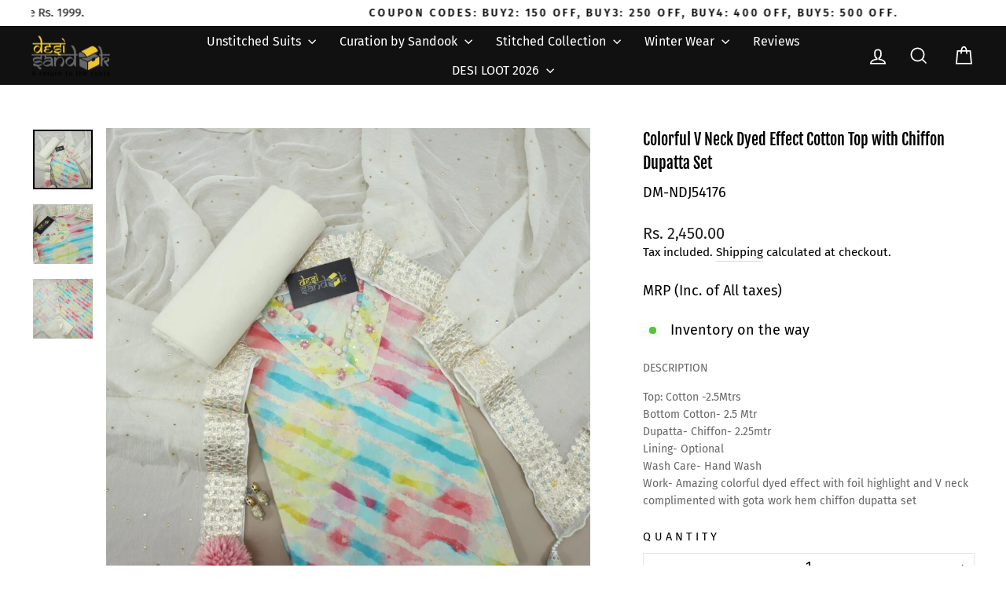

--- FILE ---
content_type: application/javascript
request_url: https://checkout.shopflo.co/stable/assets/ui-HAe6yHdY.js
body_size: 122523
content:
import{r as f,j,Y as Jo,Z as _m,_ as Ko,$ as Ny,a0 as Go,a1 as el,a2 as Nm,a3 as Py,a4 as jy,a5 as Oy,a6 as My,a7 as Iy,a8 as Sy,a9 as Pm,aa as mc,ab as Ty,ac as Dy,ad as Fy,ae as jm,af as Ay,ag as zy,ah as Ry,R as P,V as Om,ai as By,aj as Hy,ak as Ly,al as Vy,am as Uy}from"./react-core-agzC2jG9.js";import"./sentry-BYelf9eA.js";import{p as Zy,d as Mm,a6 as Wy,w as $y,a7 as Yy,D as Xy}from"./react-ui-BnMhkHn2.js";import{a8 as kt,a9 as Qy,aa as qy}from"./vendor-BD_VXsPn.js";import{m as e0}from"./framer-nS2hVUg_.js";import{t as Jy,a as Ky}from"./vendor-styling-DGvFwpaI.js";(function(){try{var t=typeof window<"u"?window:typeof global<"u"?global:typeof globalThis<"u"?globalThis:typeof self<"u"?self:{},r=new t.Error().stack;r&&(t._sentryDebugIds=t._sentryDebugIds||{},t._sentryDebugIds[r]="6aab27cf-c755-402d-9483-816965d7ee89",t._sentryDebugIdIdentifier="sentry-dbid-6aab27cf-c755-402d-9483-816965d7ee89")}catch{}})();function xe(...t){return Jy(Ky(t))}const HN=Nm,Gy=_m,Im=f.forwardRef(({className:t,withinContainer:r,...i},o)=>j.jsx(Jo,{ref:o,className:xe(r?"absolute inset-0":"fixed inset-0","z-50 bg-black/40 data-[state=open]:animate-in data-[state=closed]:animate-out data-[state=closed]:fade-out-0 data-[state=open]:fade-in-0",t),...i}));Im.displayName=Jo.displayName;const e2=f.forwardRef(({className:t,children:r,container:i,withinContainer:o,...l},u)=>j.jsxs(Gy,{container:i??void 0,children:[j.jsx(Im,{withinContainer:o}),j.jsxs(Ko,{ref:u,className:xe(o?"absolute left-[50%] top-[50%]":"fixed left-[50%] top-[50%]","z-50 grid w-full max-w-lg translate-x-[-50%] translate-y-[-50%] gap-4 bg-background p-6 duration-200 data-[state=open]:animate-in data-[state=closed]:animate-out data-[state=closed]:fade-out-0 data-[state=open]:fade-in-0 data-[state=closed]:zoom-out-95 data-[state=open]:zoom-in-95 data-[state=closed]:slide-out-to-left-1/2 data-[state=closed]:slide-out-to-top-[48%] data-[state=open]:slide-in-from-left-1/2 data-[state=open]:slide-in-from-top-[48%] sm:rounded-lg",t),...l,children:[r,j.jsx(Ny,{className:"absolute right-4 top-4 rounded-sm opacity-70 transition-opacity hover:opacity-100 disabled:pointer-events-none data-[state=open]:bg-accent data-[state=open]:text-muted-foreground",children:j.jsx("span",{className:"sr-only",children:"Close"})})]})]}));e2.displayName=Ko.displayName;const t2=({className:t,...r})=>j.jsx("div",{className:xe("flex flex-col space-y-1.5 text-center sm:text-left",t),...r,"data-sentry-component":"DialogHeader","data-sentry-source-file":"dialog.tsx"});t2.displayName="DialogHeader";const n2=f.forwardRef(({className:t,...r},i)=>j.jsx(Go,{ref:i,className:xe("text-lg font-semibold leading-none tracking-tight",t),...r}));n2.displayName=Go.displayName;const r2=f.forwardRef(({className:t,...r},i)=>j.jsx(el,{ref:i,className:xe("text-sm text-muted-foreground",t),...r}));r2.displayName=el.displayName;var pn=(t=>(t.COUNT_BASED="COUNT_BASED",t.PRICE_BASED="PRICE_BASED",t))(pn||{}),or=(t=>(t.STATIC="STATIC",t.DYNAMIC="DYNAMIC",t))(or||{});const _o={FREEBIE:"FREEBIE",FREE_SHIPPING:"FREE_SHIPPING",PERCENT_OFF:"PERCENT_OFF",FLAT_OFF:"FLAT_OFF"},Sm=f.createContext({milestones:[],total:0,achievedMilestoneIdx:0,totalMilestones:0,currentProgress:0,customizations:{type:or.DYNAMIC,category:pn.PRICE_BASED,completedMessage:"",completedMessage_enabled:!1,textonProgressBar_header:!1,textonProgressBar_amount:!1,textonProgressBar_title:!1,textonProgressBar_headerColor:"#2c874a",textonProgressBar_amountColor:"#2c874a",textonProgressBar_titleColor:"#2c874a",filledColor:"#2c874a"}}),i2=({children:t,milestones:r,achievedMilestoneIdx:i=1,totalMilestones:o,currentProgress:l,total:u,customizations:d,onMilestoneReached:p})=>j.jsx(Sm.Provider,{value:{achievedMilestoneIdx:i,totalMilestones:o,currentProgress:l,milestones:r,total:u,customizations:d,onMilestoneReached:p},"data-sentry-element":"unknown","data-sentry-component":"ProgressBarProvider","data-sentry-source-file":"ProgressBarContext.tsx",children:t}),Kr=()=>{const t=f.useContext(Sm);if(!t)throw new Error("useProgressBar must be used within a ProgressBarProvider");return t},a2=t=>function(i){return t.replace(/{{([^{}]*)}}/g,function(l,u){const d=i[u];return typeof d=="string"||typeof d=="number"?d:l})},zo={isEnabled:!1,milestones:[],customizations:{type:or.STATIC,category:pn.PRICE_BASED,completedMessage:"You have successfully reached the milestone",completedMessage_enabled:!0,textonProgressBar_header:!0,textonProgressBar_headerColor:"#2c874a",textonProgressBar_amount:!0,textonProgressBar_amountColor:"#2c874a",textonProgressBar_title:!0,textonProgressBar_titleColor:"#2c874a",filledColor:"#2c874a"}},o2={...zo,customizations:{...zo.customizations,category:pn.COUNT_BASED}},l2={...zo,customizations:{...zo.customizations,category:pn.PRICE_BASED}},t0=t=>{const{enable:r,category:i,milestones:o,complete_message:l,text_title_color:u,progress_bar_type:d,text_amount_color:p,text_header_color:h,text_title_enable:g,text_amount_enable:b,text_header_enable:y,milestone_filled_color:k,complete_message_enable:E}=t,_=o.map((w,C)=>({...w,milestone:C}));return{isEnabled:r,milestones:_,customizations:{type:d,category:i,completedMessage:l,completedMessage_enabled:E,textonProgressBar_header:y,textonProgressBar_headerColor:h,textonProgressBar_amount:b,textonProgressBar_amountColor:p,textonProgressBar_title:g,textonProgressBar_titleColor:u,filledColor:k}}},LN=t=>{const r=t,i=r.filter(u=>u.category===pn.COUNT_BASED),o=r.filter(u=>u.category===pn.PRICE_BASED),l={countBased:o2,amountBased:l2};return i.length>0&&i[0]&&(l.countBased=t0(i[0])),o.length>0&&o[0]&&(l.amountBased=t0(o[0])),l};function s2(t,r=90){t=t.replace(/^#/,""),t.length===3&&(t=t.split("").map(d=>d+d).join(""));const i=parseInt(t.slice(0,2),16),o=parseInt(t.slice(2,4),16),l=parseInt(t.slice(4,6),16);return .299*i+.587*o+.114*l>r}function Ki(t,r){const i=parseInt(t.slice(1,3),16),o=parseInt(t.slice(3,5),16),l=parseInt(t.slice(5,7),16);return r?"rgba("+i+", "+o+", "+l+", "+r+")":"rgb("+i+", "+o+", "+l+")"}const Tm={partPercentageOfMilestones:{1:[100],2:[50,50],3:[20,80/2,80/2],4:[10,90/3,90/3,90/3],5:[10,90/4,90/4,90/4,90/4]}},u2=(t,r)=>{const i=Tm.partPercentageOfMilestones[t]?.[r];if(!i)throw new Error("Invalid milestone length or index");return i},Dm=(t,r)=>{const i=Tm.partPercentageOfMilestones[t]?.slice(0,r+1).reduce((o,l)=>o+l,0);if(!i)throw new Error("Invalid milestone length or index");return i},c2=(t,r,i)=>{let o=0,l=0;const u=r.findIndex(d=>d.milestone_amount>t);if(u===-1)o=r.length-1,l=100,r.length===1&&(l=100);else{const d=r[u];o=u-1;const p=d?.milestone_amount;let h=0;if(u>0&&(h=r[u-1]?.milestone_amount??0),i===or.DYNAMIC)return l=t/(p??0)*100,{achievedMilestoneIdx:o,currentProgress:l};const g=(t-h)/((p??0)-h),b=u2(r.length,u);u===0?l=b*g:l=Dm(r.length,o)+b*g}return{achievedMilestoneIdx:o,currentProgress:l}},d2=kt("ui-flex ui-items-center ui-justify-center",{variants:{size:{xxxxs:10,xxxs:12,xxs:14,xs:16,sm:18,md:22,lg:28,xl:29.25},wrapper:{sm:"ui-h-5 ui-w-5",md:"ui-h-6 ui-w-6",lg:"ui-h-8 ui-w-8",xl:"ui-h-10 ui-w-10"}},defaultVariants:{size:"xxxs"}}),f2={xxxxs:10,xxxs:12,xxs:14,xs:16,sm:18,md:22,lg:28,xl:29.25},lr=({size:t,IconComponent:r,iconProps:i,...o})=>{const l=j.jsx(r,{...i,size:f2[t],className:xe(i?.className,o.className)});return t==="xxxxs"||t==="xxxs"||t==="xxs"||t==="xs"?l:j.jsx("span",{className:xe(d2({wrapper:t})),...o,"data-sentry-component":"Icon","data-sentry-source-file":"icon.tsx",children:l})};lr.displayName="Icon";const n0=f.memo(({isSolidFill:t=!1,strokeWidth:r=1.5,...i})=>j.jsxs("svg",{width:"64",height:"79",viewBox:"0 0 26 32",fill:"none",xmlns:"http://www.w3.org/2000/svg",...i,children:[!t&&j.jsx("defs",{children:j.jsxs("linearGradient",{id:"badge-gradient",x1:"5.49079",y1:"1.35264",x2:"21.0243",y2:"26.3607",gradientUnits:"userSpaceOnUse",children:[j.jsx("stop",{stopColor:"currentColor",stopOpacity:"0"}),j.jsx("stop",{offset:"0.271",stopColor:"currentColor",stopOpacity:"0"}),j.jsx("stop",{offset:"0.464",stopColor:"currentColor",stopOpacity:"0.6"}),j.jsx("stop",{offset:"0.664",stopColor:"currentColor",stopOpacity:"0"}),j.jsx("stop",{offset:"1",stopColor:"currentColor",stopOpacity:"0"})]})}),j.jsx("path",{d:"M3.99805 0.5H22.002C23.9338 0.500259 25.4997 2.06624 25.5 3.99805V21.8965C25.4999 23.102 24.8794 24.2228 23.8574 24.8623L15.1846 30.2881C14.0779 30.9804 12.6774 30.9995 11.5527 30.3369L2.22266 24.8408C1.15522 24.212 0.500055 23.0651 0.5 21.8262V3.99805C0.500256 2.06624 2.06624 0.500259 3.99805 0.5Z",fill:"#fff"}),j.jsx("path",{d:"M3.99805 0.5H22.002C23.9338 0.500259 25.4997 2.06624 25.5 3.99805V21.8965C25.4999 23.102 24.8794 24.2228 23.8574 24.8623L15.1846 30.2881C14.0779 30.9804 12.6774 30.9995 11.5527 30.3369L2.22266 24.8408C1.15522 24.212 0.500055 23.0651 0.5 21.8262V3.99805C0.500256 2.06624 2.06624 0.500259 3.99805 0.5Z",fill:t?"currentColor":"url(#badge-gradient)",fillOpacity:t?1:.1}),j.jsx("path",{d:"M3.99805 0.5H22.002C23.9338 0.500259 25.4997 2.06624 25.5 3.99805V21.8965C25.4999 23.102 24.8794 24.2228 23.8574 24.8623L15.1846 30.2881C14.0779 30.9804 12.6774 30.9995 11.5527 30.3369L2.22266 24.8408C1.15522 24.212 0.500055 23.0651 0.5 21.8262V3.99805C0.500256 2.06624 2.06624 0.500259 3.99805 0.5Z",stroke:"currentColor",strokeWidth:r})]})),r0={[_o.FLAT_OFF]:Yy,[_o.FREE_SHIPPING]:$y,[_o.PERCENT_OFF]:Wy,[_o.FREEBIE]:Mm},p2=f.memo(({children:t,milestones:r,total:i,customizations:o,onMilestoneReached:l})=>{const u=f.useRef(),{achievedMilestoneIdx:d,currentProgress:p}=f.useMemo(()=>c2(i,r,o.type),[i,r,o.type]);return f.useEffect(()=>{l&&u.current!==r[d]&&l(r[d]),u.current=r[d]},[d]),j.jsx(i2,{total:i,milestones:r,achievedMilestoneIdx:d,totalMilestones:r.length,currentProgress:p,customizations:o,onMilestoneReached:l,children:t})}),m2=f.memo(({children:t})=>{const{currentProgress:r,totalMilestones:i,customizations:o}=Kr(),u=s2(o.filledColor)?"#ffffff40":"#00000040",d=Ki(o.filledColor,.06),p=Ki(o.filledColor,.3),h=o.filledColor,g=Ki(o.filledColor,.4),b=`linear-gradient(90deg, ${p} 0%, ${h} 100%)`,y=["0px 2px 2px 0px rgba(0, 0, 0, 0.1)","inset 0px 4px 4px 0px rgba(255, 255, 255, 0.35)","inset 0px 0px 0px 0.4px rgba(0, 0, 0, 0.1)",`inset -17px 0px 9px -4px ${g}`].join(", ");return j.jsx("div",{className:"ui-flex ui-flex-col ui-justify-center ui-items-center ui-flex-1 ui-w-[90%]",children:j.jsxs("div",{className:"ui-z-10 ui-flex ui-items-center ui-relative ui-flex-1 ui-w-[100%]",children:[j.jsx("div",{style:{"--progress-bar-filled-color":o.filledColor,"--progress-bar-shadow-color":u,"--progress-width":`${r}%`,"--progress-height":"8px",backgroundColor:d,"--progress-bar-filled-gradient":b,"--progress-bar-filled-shadow":y},className:"ui-progress-bar-rail ui-absolute ui-h-[10px] rounded-lg"}),t]})})}),h2=f.memo(({index:t})=>{const{achievedMilestoneIdx:r,milestones:i,total:o,customizations:l}=Kr(),u=i[t],d=f.useMemo(()=>{const g=u.milestone_amount-o;return Number.isInteger(g)?g.toString():g.toFixed(2)},[o,u]),p=l.category===pn.COUNT_BASED,h=f.useMemo(()=>a2(u.milestone_header)({price:p?`${d}`:`₹${d}`,value:`${d}`}),[d,u]);return r===t-1&&l.textonProgressBar_header?j.jsx("p",{className:"ui-p-3 ui-pt-0 ui-text-center ui-text-text-xs-semibold ui-text-yay-dark",style:{color:l.textonProgressBar_headerColor},children:h}):r===i.length-1&&r===t&&l.completedMessage_enabled?j.jsx("p",{className:"ui-p-3 ui-pt-0 ui-text-center ui-text-text-xs-semibold ui-text-yay-dark",style:{color:l.textonProgressBar_headerColor},children:l.completedMessage}):j.jsx(j.Fragment,{})}),g2=f.memo(()=>{const{milestones:t}=Kr();return j.jsx(j.Fragment,{children:t.map((r,i)=>j.jsx(h2,{index:i},r.milestone))})}),Fm=f.memo(({index:t})=>{const{achievedMilestoneIdx:r,totalMilestones:i,milestones:o,customizations:l}=Kr(),{milestone_type:u,milestone_amount:d,milestone_text:p}=o[t]??{},h=r>=t,g=r+1,b=l.category===pn.COUNT_BASED,y=f.useMemo(()=>b?d:`₹${d}`,[b,d]);let k=Mm;u&&r0[u]&&(k=r0[u]);let E=`${Dm(i,t)}%`;l.type===or.DYNAMIC&&(E="100%");const _=g!==t&&!h;return j.jsx(j.Fragment,{children:j.jsxs("div",{style:{left:E},className:"ui-gap-1 ui-text-xxs ui-font-medium ui-absolute ui-flex ui-flex-col ui-items-center -ui-translate-x-1/2",children:[j.jsx("p",{style:{color:l.textonProgressBar_amountColor},className:"ui-text-text-xxs-semibold",children:l.textonProgressBar_amount&&y}),j.jsxs("div",{className:"ui-flex ui-items-center ui-justify-center",style:{transform:g===t?"scale(1)":"scale(1) translateY(0)",opacity:_?.4:1},children:[g===t&&j.jsx("div",{className:"ui-absolute ui-inset-0 ui-flex ui-items-center ui-justify-center custom-ping",children:j.jsx(n0,{color:l.filledColor,isSolidFill:h,strokeWidth:2,style:{height:24,width:24,overflow:"visible"}})}),j.jsx(n0,{color:l.filledColor,isSolidFill:h,style:{height:24,width:24,overflow:"visible"}}),h?j.jsx(lr,{IconComponent:Zy,size:"xs",className:"ui-absolute ui-text-white -ui-translate-y-0.5",iconProps:{weight:"bold"}}):j.jsx(lr,{IconComponent:k,size:"xxs",className:"ui-absolute -ui-translate-y-0.5",iconProps:{color:l.filledColor}})]}),j.jsx("p",{className:"ui-w-full ui-truncate ui-text-center ui-text-text-xxs-medium",style:{color:l.textonProgressBar_titleColor,opacity:"70%"},children:l.textonProgressBar_title&&p})]})})}),b2=f.memo(()=>{const{milestones:t}=Kr();return j.jsx(j.Fragment,{children:t.map((r,i)=>j.jsx(Fm,{index:i},r.milestone))})}),v2=f.memo(()=>{const{achievedMilestoneIdx:t,milestones:r}=Kr();let i=t+1;return i===r.length&&(i=t),j.jsx(Fm,{index:i})}),VN=({total:t,milestones:r,customizations:i,onMilestoneReached:o})=>{const l=f.useMemo(()=>{switch(i.type){case or.DYNAMIC:return j.jsx(v2,{});case or.STATIC:return j.jsx(b2,{})}},[i.type]),d=`${`radial-gradient(120% 140% at 50% 0%, ${Ki(i.filledColor,.3)} 0%, ${Ki(i.filledColor,.08)} 40%)`}`;return r.length===0?j.jsx(j.Fragment,{}):j.jsx(p2,{milestones:r,total:t,customizations:i,onMilestoneReached:o,"data-sentry-element":"ProgressBarContainer","data-sentry-component":"ProgressBar","data-sentry-source-file":"ProgressBar.tsx",children:j.jsxs("div",{style:{background:d},className:"ui-p-3 ui-border-t-gray-lighter ui-min-h-[116px]",children:[(i.textonProgressBar_header||i.completedMessage_enabled)&&j.jsx(g2,{}),j.jsx("div",{className:"ui-min-h-16 ui-flex ui-flex-col",children:j.jsx(m2,{"data-sentry-element":"ProgressBarSteps","data-sentry-source-file":"ProgressBar.tsx",children:l})})]})})};function x2({delayDuration:t=0,...r}){return j.jsx(Sy,{"data-slot":"tooltip-provider",delayDuration:t,...r,"data-sentry-element":"unknown","data-sentry-component":"TooltipProvider","data-sentry-source-file":"tooltip.tsx"})}function y2({...t}){return j.jsx(x2,{"data-sentry-element":"TooltipProvider","data-sentry-component":"Tooltip","data-sentry-source-file":"tooltip.tsx",children:j.jsx(Py,{"data-slot":"tooltip",...t,"data-sentry-element":"unknown","data-sentry-source-file":"tooltip.tsx"})})}function w2({...t}){return j.jsx(jy,{"data-slot":"tooltip-trigger",...t,"data-sentry-element":"unknown","data-sentry-component":"TooltipTrigger","data-sentry-source-file":"tooltip.tsx"})}function C2({className:t,sideOffset:r=0,children:i,...o}){return j.jsx(Oy,{"data-sentry-element":"unknown","data-sentry-component":"TooltipContent","data-sentry-source-file":"tooltip.tsx",children:j.jsxs(My,{"data-slot":"tooltip-content",sideOffset:r,className:xe("ui-bg-primary ui-animate-in ui-fade-in-0 ui-zoom-in-95 data-[state=closed]:ui-animate-out data-[state=closed]:ui-fade-out-0 data-[state=closed]:ui-zoom-out-95 data-[side=bottom]:ui-slide-in-from-top-2 data-[side=left]:ui-slide-in-from-right-2 data-[side=right]:ui-slide-in-from-left-2 data-[side=top]:ui-slide-in-from-bottom-2 ui-z-50 ui-w-fit origin-(--radix-tooltip-content-transform-origin) ui-rounded-md ui-px-3 ui-py-1.5 ui-text-text-xs-medium ui-text-zinc-50 ui-text-balance",t),...o,"data-sentry-element":"unknown","data-sentry-source-file":"tooltip.tsx",children:[i,j.jsx(Iy,{className:"ui-bg-primary ui-fill-primary ui-z-50 ui-size-2.5 ui-translate-y-[calc(-50%_-_2px)] ui-rotate-45 ui-rounded-[2px]","data-sentry-element":"unknown","data-sentry-source-file":"tooltip.tsx"})]})})}const k2=kt("ui-flex ui-justify-center ui-items-center ui-transition-all ui-duration-200",{variants:{variant:{primary:"ui-z-1 ui-relative bg-icon-button-bright shadow-icon-button-bright           hover:ui-bg-black/10 ui-text-white           focus-visible:ui-outline-none focus-visible:ui-ring-1 focus-visible:ui-ring-indigo-500/50 focus-visible:ui-ring-offset-1 focus-visible:ui-ring-offset-transparent           disabled:ui-opacity-40 disabled:ui-cursor-not-allowed disabled:hover:ui-bg-transparent           active:ui-bg-black/20",outline:"ui-z-1 ui-relative ui-bg-white ui-text-zinc-500           before:ui-absolute before:ui-border-1 before:ui-border-zinc-200 before:ui-w-full before:ui-h-full before:ui-z-[0]           hover:before:ui-border-zinc-300 hover:ui-bg-black/4           focus-visible:ui-outline-none focus-visible:ui-ring-1 focus-visible:ui-ring-indigo-500/50 focus-visible:ui-ring-offset-1 focus-visible:ui-ring-offset-white           disabled:ui-opacity-40 disabled:ui-cursor-not-allowed disabled:hover:ui-bg-white disabled:hover:before:ui-border-zinc-200           active:ui-bg-black/6 active:after:ui-bg-white active:before:ui-border-zinc-400 ui-bg-white",ghost:"ui-z-1 ui-relative ui-bg-transparent ui-text-zinc-500           hover:ui-bg-black/6 ui-text-white           focus-visible:ui-outline-none focus-visible:ui-ring-1 focus-visible:ui-ring-indigo-500/50 focus-visible:ui-ring-offset-1 focus-visible:ui-ring-offset-transparent           disabled:ui-opacity-40 disabled:ui-cursor-not-allowed disabled:hover:ui-bg-transparent           active:ui-bg-black/12 active:after:ui-bg-white active:before:ui-border-zinc-400 ui-bg-transparent",error:"ui-z-1 ui-relative ui-bg-red-700 ui-text-white           hover:bg-error-gradient ui-text-white            focus-visible:ui-outline-none focus-visible:ui-ring-1 focus-visible:ui-ring-indigo-500/50 focus-visible:ui-ring-offset-1 focus-visible:ui-ring-offset-transparent           disabled:ui-opacity-40 disabled:ui-cursor-not-allowed disabled:hover:ui-bg-red-700           active:bg-error-active ui-text-white"},size:{xxs:"ui-text-text-xs-semibold ui-rounded-[4px] ui-p-[1px] before:ui-rounded-[4px] focus-visible:after:ui-rounded-[8px] ",xs:"ui-text-text-xs-semibold ui-rounded-[6px] ui-p-[2px] before:ui-rounded-[6px] focus-visible:after:ui-rounded-[12px] ",sm:"ui-p-[4px] ui-text-text-xs-semibold ui-rounded-lg  before:ui-rounded-lg after:ui-rounded-[10px] focus-visible:after:ui-rounded-xl ",md:"ui-p-[6px] ui-text-text-sm-semibold ui-rounded-lg  before:ui-rounded-lg after:ui-rounded-[10px] focus-visible:after:ui-rounded-xl ",lg:"ui-p-[10px] ui-text-text-sm-semibold ui-rounded-xl  before:ui-rounded-xl after:ui-rounded-[14px] focus-visible:after:ui-rounded-[14px] ",xl:"ui-p-[14px] ui-text-text-sm-semibold ui-rounded-xl  before:ui-rounded-xl after:ui-rounded-[14px] focus-visible:after:ui-rounded-[14px] "}},defaultVariants:{variant:"primary",size:"sm"},compoundVariants:[{variant:"primary",size:["xxs","xs","sm","md","lg","xl"],className:"shadow-surface-bright "}]}),E2=f.forwardRef(({className:t,variant:r,size:i,asChild:o=!1,IconComponent:l,iconProps:u,tooltip:d,...p},h)=>{const g=o?Pm:"button",b=j.jsx(g,{className:xe(k2({variant:r,size:i,className:t})),ref:h,...p,children:j.jsx(lr,{IconComponent:l,size:i,iconProps:u})});if(d&&d.text){const{text:y,side:k="top",sideOffset:E=1,delayDuration:_=0,className:w}=d;return j.jsxs(y2,{delayDuration:_,children:[j.jsx(w2,{asChild:!0,children:b}),j.jsx(C2,{side:k,sideOffset:E,className:w,children:y})]})}return b});E2.displayName="IconButton";const UN=Nm,_2=_m,Am=f.forwardRef(({className:t,withinContainer:r,...i},o)=>j.jsx(Jo,{className:xe(r?"ui-absolute ui-inset-0":"ui-fixed ui-inset-0","ui-z-50 ui-bg-black/80 data-[state=open]:ui-animate-in data-[state=closed]:ui-animate-out data-[state=closed]:ui-fade-out-0 data-[state=open]:ui-fade-in-0",t),...i,ref:o}));Am.displayName=Jo.displayName;const N2=kt("ui-z-50 ui-gap-4 ui-bg-background ui-shadow-lg ui-transition ui-ease-out data-[state=closed]:ui-duration-300 data-[state=open]:ui-duration-200 data-[state=open]:ui-animate-in data-[state=closed]:ui-animate-out ui-outline-none focus:ui-outline-none focus-visible:ui-outline-none",{variants:{side:{top:"ui-inset-x-0 ui-top-0 ui-border-b data-[state=closed]:ui-slide-out-to-top data-[state=open]:ui-slide-in-from-top",bottom:"ui-inset-x-0 ui-bottom-0 data-[state=closed]:ui-slide-out-to-bottom data-[state=open]:ui-slide-in-from-bottom",left:"ui-inset-y-0 ui-left-0 ui-h-full ui-w-full ui-border-r data-[state=closed]:ui-slide-out-to-left data-[state=open]:ui-slide-in-from-left ",right:"ui-inset-y-0 ui-right-0 ui-h-full ui-border-l ui-w-full data-[state=closed]:ui-slide-out-to-right data-[state=open]:ui-slide-in-from-right "}},defaultVariants:{side:"right"}}),P2=f.forwardRef(({side:t="right",className:r,children:i,container:o,withinContainer:l,overlayClassName:u,...d},p)=>j.jsxs(_2,{container:o??void 0,children:[j.jsx(Am,{withinContainer:l,className:u}),j.jsx(Ko,{ref:p,className:xe(l?"ui-absolute":"ui-fixed",N2({side:t}),r,"ui-rounded-t-2xl ui-overflow-hidden scrollbar-hide"),...d,children:i})]}));P2.displayName=Ko.displayName;const j2=f.forwardRef(({className:t,...r},i)=>j.jsx(Go,{ref:i,className:xe("ui-text-lg ui-font-semibold ui-text-foreground",t),...r}));j2.displayName=Go.displayName;const O2=f.forwardRef(({className:t,...r},i)=>j.jsx(el,{ref:i,className:xe("ui-text-sm ui-text-muted-foreground",t),...r}));O2.displayName=el.displayName;const M2=kt("ui-flex ui-justify-center ui-items-center ui-transition-all ui-duration-200",{variants:{variant:{primary:"ui-z-1 ui-relative ui-bg-gradient-to-b ui-from-indigo-500/80 ui-to-indigo-500 ui-bg-white  shadow-surface-bright           hover:ui-bg-black/10 ui-text-white           focus-visible:ui-outline-none focus-visible:after:ui-absolute focus-visible:after:ui-content-[' '] focus-visible:after:ui-inset-0           focus-visible:after:ui-w-[calc(100%+8px)] focus-visible:after:ui-h-[calc(100%+8px)] focus-visible:after:ui-bg-indigo-500/30           focus-visible:after:ui-bg-black/12 focus-visible:after:ui-transition-all focus-visible:after:ui-duration-200           focus-visible:after:ui-z-[-1] focus-visible:after:ui-translate-x-[-4px] focus-visible:after:ui-translate-y-[-4px] focus-visible:after:ui-origin-center           disabled:ui-opacity-40 disabled:ui-cursor-not-allowed           active:ui-bg-gradient-to-b active:ui-from-indigo-600/80 active:ui-to-indigo-600",outline:"ui-z-1 ui-relative ui-bg-white shadow-surface-outline ui-text-zinc-600           before:ui-absolute before:ui-border-1 before:ui-border-zinc-200 before:ui-w-full before:ui-h-full before:ui-z-[0]           hover:before:ui-border-zinc-300 hover:ui-bg-black/4 ui-text-white focus-visible:hover:after:ui-bg-white           focus-visible:ui-outline-none focus-visible:after:ui-absolute focus-visible:after:ui-content-[' '] focus-visible:after:ui-inset-0           focus-visible:after:ui-w-[calc(100%+8px)] focus-visible:after:ui-h-[calc(100%+8px)] after:ui-bg-white focus-visible:after:ui-bg-indigo-500/30           focus-visible:after:ui-bg-black/12 focus-visible:after:ui-transition-all focus-visible:after:ui-duration-200           focus-visible:after:ui-z-[-1] focus-visible:after:ui-translate-x-[-4px] focus-visible:after:ui-translate-y-[-4px] focus-visible:after:ui-origin-center           disabled:ui-opacity-40 disabled:ui-cursor-not-allowed           active:ui-bg-black/6 active:after:ui-bg-white active:before:ui-border-zinc-400 ui-bg-white",ghost:"ui-z-1 ui-relative ui-bg-transparent ui-text-zinc-600           hover:ui-bg-black/6 ui-text-white focus-visible:hover:after:ui-bg-white           focus-visible:ui-outline-none focus-visible:after:ui-absolute focus-visible:after:ui-content-[' '] focus-visible:after:ui-inset-0           focus-visible:after:ui-w-[calc(100%+8px)] focus-visible:after:ui-h-[calc(100%+8px)] after:ui-bg-white focus-visible:after:ui-bg-indigo-500/30           focus-visible:after:ui-bg-black/12 focus-visible:after:ui-transition-all focus-visible:after:ui-duration-200           focus-visible:after:ui-z-[-1] focus-visible:after:ui-translate-x-[-4px] focus-visible:after:ui-translate-y-[-4px] focus-visible:after:ui-origin-center           disabled:ui-opacity-40 disabled:ui-cursor-not-allowed           active:ui-bg-black/12 active:after:ui-bg-white active:before:ui-border-zinc-400",error:"ui-z-1 ui-relative ui-bg-red-700 ui-text-white           hover:bg-error-gradient ui-text-white            focus-visible:ui-outline-none focus-visible:after:ui-absolute focus-visible:after:ui-content-[' '] focus-visible:after:ui-inset-0           focus-visible:after:ui-w-[calc(100%+8px)] focus-visible:after:ui-h-[calc(100%+8px)]  focus-visible:after:ui-bg-indigo-500/30           focus-visible:after:ui-bg-black/12 focus-visible:after:ui-transition-all focus-visible:after:ui-duration-200           focus-visible:after:ui-z-[-1] focus-visible:after:ui-translate-x-[-4px] focus-visible:after:ui-translate-y-[-4px] focus-visible:after:ui-origin-center           disabled:ui-opacity-40 disabled:ui-cursor-not-allowed           active:bg-error-active ui-text-white"},size:{sm:"ui-px-[6px] ui-text-text-xs-semibold ui-rounded-lg ui-py-[5px] before:ui-rounded-lg after:ui-rounded-[10px] focus-visible:after:ui-rounded-xl ",md:"ui-px-[10px] ui-text-text-sm-semibold ui-rounded-lg ui-py-[7px] before:ui-rounded-lg after:ui-rounded-[10px] focus-visible:after:ui-rounded-xl ",lg:"ui-px-3 ui-text-text-sm-semibold ui-rounded-xl ui-py-[11px] before:ui-rounded-xl after:ui-rounded-[14px] focus-visible:after:ui-rounded-[14px] ",xl:"ui-px-4 ui-text-text-sm-semibold ui-rounded-xl ui-py-[15px] before:ui-rounded-xl after:ui-rounded-[14px] focus-visible:after:ui-rounded-[14px] "}},defaultVariants:{variant:"primary",size:"sm"}}),hc=f.forwardRef(({className:t,variant:r="primary",size:i,asChild:o=!1,leftIcon:l,rightIcon:u,children:d,loading:p=!1,onClick:h,...g},b)=>{const y=o?Pm:"button",k=_=>_==="sm"||_==="md"||_==="lg"?"sm":_==="xl"?"md":"sm",E=p&&r==="primary"?"before:ui-absolute before:ui-left-0 before:ui-top-0 before:ui-bottom-0 before:ui-bg-white/12 before:ui-z-[1] before:ui-content-[''] before:ui-animate-[ui-button-loading-width_3s_ease-in-out_forwards] ui-bg-gradient-to-b ui-from-indigo-600/80 ui-to-indigo-600":"";return j.jsxs(y,{className:xe(M2({variant:r,size:i,className:t}),E,p&&"ui-cursor-not-allowed"),ref:b,onClick:_=>{p||h?.(_)},...g,children:[l&&j.jsx(lr,{IconComponent:l,size:k(i)}),j.jsx("span",{className:"ui-px-1 ui-relative ui-z-[2]",children:d}),u&&j.jsx(lr,{IconComponent:u,size:k(i)})]})});hc.displayName="Button";const zm=f.createContext(null);function tl(){const t=f.useContext(zm);if(!t)throw new Error("useCarousel must be used within a <Carousel />");return t}const I2=f.forwardRef(({orientation:t="horizontal",opts:r,setApi:i,plugins:o,className:l,children:u,...d},p)=>{const[h,g]=mc({...r,axis:t==="horizontal"?"x":"y"},o),[b,y]=f.useState(!1),[k,E]=f.useState(!1),_=f.useCallback(M=>{M&&(y(M.canScrollPrev()),E(M.canScrollNext()))},[]),w=f.useCallback(()=>{g?.scrollPrev()},[g]),C=f.useCallback(()=>{g?.scrollNext()},[g]),O=f.useCallback(M=>{M.key==="ArrowLeft"?(M.preventDefault(),w()):M.key==="ArrowRight"&&(M.preventDefault(),C())},[w,C]);return f.useEffect(()=>{!g||!i||i(g)},[g,i]),f.useEffect(()=>{if(g)return _(g),g.on("reInit",_),g.on("select",_),()=>{g?.off("select",_)}},[g,_]),j.jsx(zm.Provider,{value:{carouselRef:h,api:g,opts:r,orientation:t||(r?.axis==="y"?"vertical":"horizontal"),scrollPrev:w,scrollNext:C,canScrollPrev:b,canScrollNext:k},children:j.jsx("div",{ref:p,onKeyDownCapture:O,className:xe("ui-relative",l),role:"region","aria-roledescription":"carousel",...d,children:u})})});I2.displayName="Carousel";const S2=f.forwardRef(({className:t,...r},i)=>{const{carouselRef:o,orientation:l}=tl();return j.jsx("div",{ref:o,className:"ui-overflow-hidden",children:j.jsx("div",{ref:i,className:xe("ui-flex",l==="horizontal"?"-ui-ml-4":"-ui-mt-4 ui-flex-col",t),...r})})});S2.displayName="CarouselContent";const T2=f.forwardRef(({className:t,...r},i)=>{const{orientation:o}=tl();return j.jsx("div",{ref:i,role:"group","aria-roledescription":"slide",className:xe("ui-min-w-0 ui-shrink-0 ui-grow-0 ui-basis-full",o==="horizontal"?"ui-pl-4":"ui-pt-4",t),...r})});T2.displayName="CarouselItem";const D2=f.forwardRef(({className:t,variant:r="outline",size:i,...o},l)=>{const{orientation:u,scrollPrev:d,canScrollPrev:p}=tl();return j.jsxs(hc,{ref:l,variant:r,size:i,className:xe("ui-absolute  ui-h-8 ui-w-8 ui-rounded-full",u==="horizontal"?"-ui-left-12 ui-top-1/2 -ui-translate-y-1/2":"-ui-top-12 ui-left-1/2 -ui-translate-x-1/2 ui-rotate-90",t),disabled:!p,onClick:d,...o,children:[j.jsx(Ty,{className:"ui-h-4 ui-w-4"}),j.jsx("span",{className:"ui-sr-only",children:"Previous slide"})]})});D2.displayName="CarouselPrevious";const F2=f.forwardRef(({className:t,variant:r="outline",size:i,...o},l)=>{const{orientation:u,scrollNext:d,canScrollNext:p}=tl();return j.jsxs(hc,{ref:l,variant:r,size:i,className:xe("ui-absolute ui-h-8 ui-w-8 ui-rounded-full",u==="horizontal"?"-ui-right-12 ui-top-1/2 -ui-translate-y-1/2":"-ui-bottom-12 ui-left-1/2 -ui-translate-x-1/2 ui-rotate-90",t),disabled:!p,onClick:d,...o,children:[j.jsx(Dy,{className:"ui-h-4 ui-w-4"}),j.jsx("span",{className:"ui-sr-only",children:"Next slide"})]})});F2.displayName="CarouselNext";const Rm="ShopfloPopupFont";async function A2(t){const i=await new FontFace(Rm,`url(${t.src})`,{display:"swap",style:t.style,weight:t.weight.toString(),unicodeRange:t.unicodeRange}).load();document.fonts.add(i)}async function z2(t){const i=await new FontFace(Rm,`url(${t})`,{display:"swap"}).load();document.fonts.add(i)}async function ZN(t){switch(t.fontType.toLowerCase()){case"google":t.googleFontFaces?.forEach(r=>{A2(r)});break;case"custom":t.customFontFaces?.forEach(r=>{z2(r)});break}}function Kt(...t){return t.filter(Boolean).join(" ")}const Ro=(t,r)=>{const i=t.replace("#",""),o=parseInt(i.substring(0,2),16),l=parseInt(i.substring(2,4),16),u=parseInt(i.substring(4,6),16);return`rgba(${o}, ${l}, ${u}, ${r})`},R2=(t=0,r=!0,i={locale:"en-IN",currency:"INR"})=>{const l=new Intl.NumberFormat(i.locale,{style:"currency",currency:i.currency}).format(+t),u=Number.isInteger(Number(t))?l.slice(0,l.length-3):l;return r?u:u.slice(1)},WN=({count:t,variant:r="default",className:i="",animationConfig:o={}})=>{const{startOffset:l=15,initialDelay:u=60,slowestDelay:d=200,delayIncrement:p=10,fastTicksCount:h=10,finalDelay:g=320}=o,[b,y]=f.useState(Math.max(0,t-l)),[k,E]=f.useState(1),_=f.useRef(!1),w=()=>{if(_.current)return;_.current=!0,E(1);let C=u,O=0;const M=()=>{y(T=>{const D=T+1;return D>=t?(_.current=!1,t):D}),O++,!(b+1>=t)&&(O<h?setTimeout(M,C):(C=Math.min(d,C+p),C<d?setTimeout(M,C):setTimeout(M,g)))};M()};return f.useEffect(()=>{w()},[]),j.jsx(H2,{value:b,direction:k,variant:r,className:i,"data-sentry-element":"NumberTicker","data-sentry-component":"AnimatedCounter","data-sentry-source-file":"NumberTicker.tsx"})},B2=kt("ui-relative ui-inline-block",{variants:{variant:{default:"ui-w-[0.65em] ui-h-[1.2em]",currency:"ui-w-[1.8ch] ui-h-[2em] ui-overflow-visible"}},defaultVariants:{variant:"default"}}),wu=kt("ui-absolute",{variants:{variant:{default:"ui-inset-0 ui-text-xxl ui-bg-gradient-to-r ui-from-yay-darker ui-via-yay-darker/5 ui-to-yay-dark ui-bg-clip-text ui-text-transparent ui-font-bold ui-flex ui-items-center ui-justify-center",currency:"ui-text-display-sm-semibold ui-left-0 ui-right-0 ui-text-center"}},defaultVariants:{variant:"default"}}),H2=({value:t,direction:r=1,variant:i="default",className:o=""})=>{const l=f.useRef(t),u=String(l.current).length,d=String(t).length,p=Math.max(u,d),h=String(l.current).padStart(p,"0").split(""),g=String(t).padStart(p,"0").split("");return f.useEffect(()=>{l.current=t},[t]),j.jsx("div",{className:`flex flex-row ${o}`,"data-sentry-component":"NumberTicker","data-sentry-source-file":"NumberTicker.tsx",children:g.map((b,y)=>j.jsx(L2,{prev:h[y]??"",next:b,dir:r,variant:i},y))})},L2=({prev:t,next:r,dir:i,variant:o})=>{const l=t!==r,u=i===1?"40%":"-40%",d=i===1?"-40%":"40%",p=h=>o==="currency"?R2(h,!1):h;return j.jsxs("span",{className:B2({variant:o}),"data-sentry-component":"Digit","data-sentry-source-file":"NumberTicker.tsx",children:[!l&&j.jsx("span",{className:wu({variant:o}),children:p(r)}),l&&j.jsxs(j.Fragment,{children:[j.jsx(e0.span,{className:wu({variant:o}),initial:{y:"0%",filter:"blur(0px)"},animate:{y:d,opacity:0,filter:"blur(6px)"},transition:{type:"spring",stiffness:180,damping:20,mass:.5},children:p(t)},`old-${t}`),j.jsx(e0.span,{className:wu({variant:o}),initial:{y:u,opacity:0,filter:"blur(6px)"},animate:{y:"0%",opacity:1,filter:"blur(0px)"},transition:{type:"spring",stiffness:180,damping:20,mass:.5},children:p(r)},`new-${r}`)]})]})},$N=({size:t=10,x:r=[-1,1],y:i=[.25,1],duration:o=2e3,infinite:l=!1,delay:u=[0,50],colorRange:d=[0,360],colorArray:p=[],amount:h=50,iterationCount:g=1,fallDistance:b="100px",rounded:y=!1,cone:k=!1,noGravity:E=!1,xSpread:_=0,destroyOnComplete:w=!0,disableForReducedMotion:C=!1})=>{const[O,M]=f.useState(!1);f.useEffect(()=>{if(!w||l||g==="infinite")return;const H=setTimeout(()=>M(!0),(o+u[1])*g);return()=>clearTimeout(H)},[o,u,g,l,w]);const T=(H,V)=>Math.random()*(V-H)+H,D=()=>p.length?p[Math.floor(Math.random()*p.length)]:`hsl(${Math.floor(T(d[0],d[1]))}, 75%, 50%)`;return O?null:j.jsxs("div",{className:`ui-confetti-holder ${y?"ui-rounded":""} ${E?"no-gravity":""}`,"data-sentry-component":"Confetti","data-sentry-source-file":"Confetti.tsx",children:[j.jsx("div",{className:"confetti-gradient",style:{position:"absolute",top:0,left:0,right:0,bottom:0,background:"linear-gradient(to bottom, rgba(255,255,255,1) 0%, rgba(255,255,255,0) 100%)",pointerEvents:"none",zIndex:1}}),Array.from({length:h}).map((H,V)=>j.jsx("div",{className:"ui-confetti",style:{"--fall-distance":b,"--size":`${t}px`,"--color":D(),"--skew":`${T(-45,45)}deg,${T(-45,45)}deg`,"--rotation-xyz":`${T(-10,10)}, ${T(-10,10)}, ${T(-10,10)}`,"--rotation-deg":`${T(0,360)}deg`,"--translate-y-multiplier":T(i[0],i[1]),"--translate-x-multiplier":T(r[0],r[1]),"--scale":.1*T(2,10),"--transition-duration":l?`calc(${o}ms * var(--scale))`:`${o}ms`,"--transition-delay":`${T(u[0],u[1])}ms`,"--transition-iteration-count":l?"infinite":g,"--x-spread":1-_,borderRadius:y?"50%":"0"}},V))]})},V2=kt("ui-flex ui-w-full ui-rounded-[10px] ui-bg-white ui-text-zinc-800 ui-transition-all ui-outline-none",{variants:{variant:{outline:"input-outline hover:input-outline-hover active:input-outline-active focus:input-outline-focus focus:!ui-bg-white           data-[disabled=true]:input-outline-disabled data-[disabled=true]:ui-bg-zinc-50 data-[disabled=true]:ui-opacity-50 data-[error=true]:input-outline-error",filled:"ui-bg-zinc-400/10 hover:input-filled-hover hover:ui-bg-zinc-400/15 active:input-filled-active focus:input-filled-focus           data-[disabled=true]:input-outline-disabled data-[disabled=true]:ui-bg-zinc-400/10 data-[disabled=true]:ui-opacity-60           data-[error=true]:input-outline-error data-[focused=true]:ui-bg-white",standard:"ui-h-[47px] !ui-rounded-none ui-border-0 ui-border-b-1 ui-border-black-10 hover:ui-border-black-20           focus:ui-border-primary-dark focus:ui-border-b-1 focus:ui-shadow-[0_2px_0px_0px_color-mix(in_srgb,var(--flo-primary-dark-color)_20%,transparent)]           ui-transition-all ui-duration-200           data-[disabled=true]:ui-border-gray-light data-[disabled=true]:ui-opacity-50           data-[error=true]:ui-border-red-dark data-[error=true]:ui-shadow-[0_2px_0px_0px_color-mix(in_srgb,var(--flo-red-dark-color)_20%,transparent)]"},dimension:{sm:"ui-h-7 ui-text-text-xs-regular ui-rounded-[8px] ui-px-2",md:"ui-h-9 ui-text-text-sm-regular ui-rounded-[8px] ui-px-2 ui-py-1",lg:"ui-h-11 ui-text-text-sm-regular ui-px-[10px] ui-py-2 ui-rounded-[10px]"}},defaultVariants:{variant:"outline",dimension:"lg"}}),U2=kt("ui-flex ui-items-center ui-bg-white ui-justify-center data-[disabled=true]:ui-cursor-not-allowed data-[disabled=true]:ui-opacity-50",{variants:{variant:{outline:"input-outline hover:input-outline-hover active:input-outline-active           focus-within:input-outline-focus data-[disabled=true]:input-outline-disabled data-[disabled=true]:ui-bg-zinc-50           data-[error=true]:input-outline-error",filled:"ui-bg-zinc-400/10 hover:input-filled-hover hover:ui-bg-zinc-400/15 active:input-filled-active active:!ui-bg-white focus-within:input-filled-focus focus-within:!ui-bg-white           data-[disabled=true]:input-outline-disabled data-[disabled=true]:ui-bg-zinc-50           data-[error=true]:input-outline-error",standard:"!ui-rounded-none ui-border-0 ui-border-b ui-border-gray-dark hover:ui-border-gray-medium           focus-within:ui-border-primary-dark focus-within:ui-border-b-2 ui-transition-all ui-duration-200           data-[disabled=true]:ui-border-gray-light data-[error=true]:ui-border-red-dark"},dimension:{sm:"ui-h-7 ui-text-text-xs-regular ui-rounded-[8px] ui-px-2",md:"ui-h-9 ui-text-text-sm-regular ui-rounded-[8px] ui-px-2 ui-py-1",lg:"ui-h-11 ui-text-text-sm-regular ui-px-[10px] ui-py-2 ui-rounded-[10px]"}},defaultVariants:{variant:"outline",dimension:"lg"}}),Z2=kt("ui-flex ui-items-center ui-justify-center ui-w-full ui-rounded-[10px] ui-bg-transparent ui-transition-all ui-outline-none",{variants:{variant:{outline:"disabled:ui-bg-zinc-50",filled:"",standard:""},dimension:{sm:"ui-h-7 ui-text-text-xs-regular ui-px-2",md:"ui-h-9 ui-text-text-sm-regular ui-px-2 ui-py-1",lg:"ui-h-11 ui-text-text-sm-regular  ui-py-2"}},defaultVariants:{variant:"outline",dimension:"lg"}}),gc=f.forwardRef(({className:t,type:r,dimension:i,variant:o,startAdornment:l,endAdornment:u,value:d,defaultValue:p,...h},g)=>{const[b,y]=f.useState(!1),[k,E]=f.useState(d??p??""),_=!!l||!!u,w=d!==void 0?d:k,C=O=>{d===void 0&&E(O.target.value),h.onChange?.(O)};return _?j.jsxs("div",{className:xe(U2({variant:o,dimension:i}),t),"data-disabled":!!h.disabled,"data-focused":b,"data-error":!!h.error,children:[l&&j.jsx("div",{className:xe("text-muted-foreground"),children:l}),j.jsx("input",{className:xe(Z2({variant:o,dimension:i}),t),type:r,ref:g,value:w,onFocus:O=>{y(!0),h.onFocus?.(O)},onBlur:O=>{y(!1),h.onBlur?.(O)},onChange:C,...h}),u&&j.jsx("div",{className:xe("text-muted-foreground"),children:u})]}):j.jsx("input",{className:xe(V2({variant:o,dimension:i,className:t})),type:r,ref:g,value:w,"data-disabled":!!h.disabled,"data-error":!!h.error,"data-focused":b,onFocus:O=>{y(!0),h.onFocus?.(O)},onBlur:O=>{y(!1),h.onBlur?.(O)},onChange:C,...h})});gc.displayName="Input";const W2=kt("ui-absolute ui-left-2.5 ui-text-gray-medium ui-transition-all ui-duration-200 ui-pointer-events-none",{variants:{state:{default:"ui-text-sm ui-top-[50%] ui-translate-y-[-50%]",shrunk:"ui-top-0 ui-translate-y-0 ui-text-text-xxs-medium"}},defaultVariants:{state:"default"}}),Bm=f.forwardRef(({className:t,label:r,value:i,defaultValue:o,...l},u)=>{const[d,p]=f.useState(!1),[h,g]=f.useState(i??o??""),y=d||(!!h||!!i),k=i!==void 0?i:h,E=T=>{i===void 0&&g(T.target.value),l.onChange?.(T)},_=T=>{p(!0),l.onFocus?.(T)},w=T=>{p(!1),l.onBlur?.(T)},C=l.id||`textfield-${f.useId()}`,O=r?`label-${C}`:void 0,M=!!r;return j.jsxs("div",{className:xe("ui-relative ui-w-full",t),children:[j.jsx(gc,{...l,id:C,variant:"standard",ref:u,value:k,onFocus:_,onBlur:w,onChange:E,placeholder:M?y?l.placeholder:void 0:l.placeholder,"aria-labelledby":O,className:"ui-pt-2 ui-pb-1 ui-text-text-sm-regular ui-leading-normal"}),r&&j.jsxs("label",{htmlFor:C,id:O,className:xe(W2({state:y?"shrunk":"default"}),d&&y&&"ui-text-primary-dark",l.disabled&&"ui-opacity-50",l.error&&"ui-text-red-dark"),children:[r,l.required&&" *"]})]})});Bm.displayName="BaseInputField";const $2=kt("ui-absolute ui-left-2.5 ui-text-gray-medium ui-transition-all ui-duration-200 ui-pointer-events-none",{variants:{state:{default:"ui-text-sm ui-top-[50%] ui-translate-y-[-50%]",shrunk:"ui-top-0 ui-translate-y-0 ui-text-text-xxs-medium"}},defaultVariants:{state:"default"}}),Y2=f.forwardRef(({className:t,label:r,value:i,defaultValue:o,error:l,options:u=[],optionKey:d="value",optionValue:p="label",...h},g)=>{const[b,y]=f.useState(!1),[k,E]=f.useState(i??o??""),w=b||(!!k||!!i),C=i!==void 0?i:k,O=z=>{i===void 0&&E(z.target.value),h.onChange?.(z)},M=z=>{y(!0),h.onFocus?.(z)},T=z=>{y(!1),h.onBlur?.(z)},D=h.id||`select-${f.useId()}`,H=r?`label-${D}`:void 0,V=!!r;return j.jsxs("div",{className:xe("ui-relative ui-w-full",t),children:[j.jsxs("div",{className:"ui-relative",children:[j.jsxs("select",{...h,id:D,ref:g,value:C,onFocus:M,onBlur:T,onChange:O,"aria-labelledby":H,className:xe("ui-h-[47px] ui-w-full !ui-rounded-none ui-border-0 ui-border-b-1 ui-border-black-10 ui-bg-transparent ui-pr-6 ui-pt-2 ui-pb-1 ui-text-text-sm-regular ui-leading-normal ui-transition-all ui-duration-200 hover:ui-border-black-20 focus:ui-border-primary-dark focus:ui-border-b-1 focus:ui-outline-none focus:ui-shadow-[0_2px_0px_0px_color-mix(in_srgb,var(--flo-primary-dark-color)_20%,transparent)] ui-appearance-none",h.disabled&&"ui-border-gray-light ui-opacity-50 ui-cursor-not-allowed",l&&"ui-border-red-dark focus:ui-border-red-dark focus:ui-shadow-[0_2px_0px_0px_color-mix(in_srgb,var(--flo-red-dark-color)_20%,transparent)]",V&&!w&&"ui-pl-2.5",V&&w&&"ui-pl-2.5",!V&&"ui-pl-2.5"),children:[h.placeholder&&j.jsx("option",{value:"",disabled:!0,children:h.placeholder}),u.map((z,X)=>{if(z&&typeof z=="object"&&"value"in z&&"label"in z)return j.jsx("option",{value:z.value,children:z.label},z.value);const ne=z&&typeof z=="object"?z[d]:String(z),ie=z&&typeof z=="object"?z[p]:String(z);return j.jsx("option",{value:ne,children:ie},ne||X)})]}),j.jsx(lr,{IconComponent:Xy,size:"xxs",className:"ui-pointer-events-none ui-absolute ui-right-2.5 ui-top-1/2 ui--translate-y-1/2 ui-text-zinc-400"})]}),r&&j.jsxs("label",{htmlFor:D,id:H,className:xe($2({state:w?"shrunk":"default"}),b&&w&&"ui-text-primary-dark",h.disabled&&"ui-opacity-50",l&&"ui-text-red-dark"),children:[r,h.required&&" *"]})]})});Y2.displayName="BaseSelectField";const X2=kt("ui-flex ui-w-full ui-rounded-[10px] ui-bg-white ui-text-zinc-800 ui-transition-all ui-outline-none ui-resize-none ui-placeholder:text-zinc-400 [&::-webkit-scrollbar]:ui-hidden [-ms-overflow-style:none] [scrollbar-width:none]",{variants:{variant:{outline:"input-outline hover:input-outline-hover active:input-outline-active focus:input-outline-focus focus:!ui-bg-white           data-[disabled=true]:input-outline-disabled data-[disabled=true]:ui-bg-zinc-50 data-[disabled=true]:ui-opacity-50 data-[error=true]:input-outline-error",filled:"ui-bg-zinc-400/10 hover:input-filled-hover hover:ui-bg-zinc-400/15 active:input-filled-active focus:input-filled-focus           data-[disabled=true]:input-outline-disabled data-[disabled=true]:ui-bg-zinc-400/10 data-[disabled=true]:ui-opacity-60           data-[error=true]:input-outline-error data-[focused=true]:ui-bg-white",standard:"!ui-rounded-none ui-border-0 ui-border-b-1 ui-border-black-10 ui-bg-transparent           hover:ui-border-black-20 focus:ui-border-primary-dark focus:ui-border-b-1           focus:ui-shadow-[0_2px_0px_0px_color-mix(in_srgb,var(--flo-primary-dark-color)_20%,transparent)]           ui-transition-all ui-duration-200           data-[disabled=true]:ui-border-gray-light data-[disabled=true]:ui-opacity-50           data-[error=true]:ui-border-red-dark data-[error=true]:ui-shadow-[0_2px_0px_0px_color-mix(in_srgb,var(--flo-red-dark-color)_20%,transparent)]"},dimension:{sm:"ui-text-text-xs-regular ui-rounded-[8px] ui-px-2 ui-py-1.5 ui-min-h-[80px]",md:"ui-text-text-sm-regular ui-rounded-[8px] ui-px-2 ui-py-2 ui-min-h-[100px]",lg:"ui-text-text-sm-regular ui-rounded-[10px] ui-px-2.5 ui-py-2.5 ui-min-h-[128px]"}},defaultVariants:{variant:"outline",dimension:"lg"}}),Hm=f.forwardRef(({className:t,variant:r,dimension:i,label:o,required:l,maxSize:u,error:d,value:p,onChange:h,...g},b)=>{const[y,k]=f.useState(!1),[E,_]=f.useState(typeof p=="string"?p.length:0),w=C=>{u&&C.target.value.length>u||(_(C.target.value.length),h?.(C))};return j.jsxs("div",{className:"ui-flex ui-flex-col ui-w-full ui-gap-0.5",children:[j.jsxs("div",{className:" ui-flex ui-justify-between",children:[o&&j.jsxs("label",{className:"ui-text-text-xs-medium ui-text-zinc-500",children:[o,l&&j.jsx("span",{className:"ui-text-red-500",children:" *"})]}),u&&j.jsxs("div",{className:"ui-flex ui-justify-end ui-text-text-xs-regular ui-text-zinc-500",children:[E," / ",u]})]}),j.jsx("textarea",{ref:b,className:xe(X2({variant:r,dimension:i}),t),rows:1,"data-disabled":!!g.disabled,"data-error":!!d,"data-focused":y,value:p,onChange:w,onFocus:C=>{k(!0),g.onFocus?.(C)},onBlur:C=>{k(!1),g.onBlur?.(C)},...g})]})});Hm.displayName="Textarea";const Q2=kt("ui-absolute ui-left-2.5 ui-text-gray-medium ui-transition-all ui-duration-200 ui-pointer-events-none",{variants:{state:{default:"ui-text-sm ui-top-[50%] ui-translate-y-[-50%]",shrunk:"ui-top-0 ui-translate-y-0 ui-text-text-xxs-medium"}},defaultVariants:{state:"default"}}),q2=f.forwardRef(({className:t,label:r,value:i,defaultValue:o,...l},u)=>{const[p,h]=f.useState(!1),[g,b]=f.useState(i??o??""),y=f.useRef(null),E=p||(!!g||!!i),_=i!==void 0?i:g,w=z=>{i===void 0&&b(z.target.value),l.onChange?.(z)},C=z=>{y.current=z,typeof u=="function"?u(z):u&&(u.current=z)},O=()=>{const z=y.current;if(!z)return;z.style.minHeight="47px",z.style.height="auto";const X=Math.max(z.scrollHeight,47);z.style.height=`${X}px`};f.useEffect(()=>{O()},[_]);const M=z=>{h(!0),l.onFocus?.(z)},T=z=>{h(!1),l.onBlur?.(z)},D=l.id||`textarea-${f.useId()}`,H=r?`label-${D}`:void 0,V=!!r;return j.jsxs("div",{className:xe("ui-relative ui-w-full",t),children:[j.jsx(Hm,{...l,id:D,ref:C,variant:"standard",value:_,style:{minHeight:47},onFocus:M,onBlur:T,onChange:w,placeholder:V?E?l.placeholder:void 0:l.placeholder,"aria-labelledby":H,className:"ui-pt-4 ui-pb-2 ui-text-text-sm-regular ui-leading-normal"}),r&&j.jsxs("label",{htmlFor:D,id:H,className:xe(Q2({state:E?"shrunk":"default"}),p&&E&&"ui-text-primary-dark",l.disabled&&"ui-opacity-50",l.error&&"ui-text-red-dark"),children:[r,l.required&&" *"]})]})});q2.displayName="BaseTextArea";const J2=Ay,YN=zy,K2=Ry,Lm=f.forwardRef(({className:t,align:r="center",sideOffset:i=4,...o},l)=>j.jsx(Fy,{children:j.jsx(jm,{ref:l,align:r,sideOffset:i,className:xe("ui-z-50 ui-w-72 ui-rounded-xl ui-bg-popover ui-p-4 ui-text-popover-foreground ui-outline-none data-[state=open]:ui-animate-in data-[state=closed]:ui-animate-out data-[state=closed]:ui-fade-out-0 data-[state=open]:ui-fade-in-0 data-[state=closed]:ui-zoom-out-95 data-[state=open]:ui-zoom-in-95 data-[side=bottom]:ui-slide-in-from-top-2 data-[side=left]:ui-slide-in-from-right-2 data-[side=right]:ui-slide-in-from-left-2 data-[side=top]:ui-slide-in-from-bottom-2 ui-origin-[--radix-popover-content-transform-origin] ui-shadow-[0_0_0_0.5px_rgba(9,9,11,0.12),0_16px_16px_-6px_rgba(9,9,11,0.12),0_2px_10px_-6px_rgba(9,9,11,0.48)]",t),...o})}));Lm.displayName=jm.displayName;const G2=({inputType:t="input",options:r,value:i,defaultValue:o,onChange:l,onSelect:u,className:d,inputClassName:p,dropdownClassName:h,emptyMessage:g="No options found",renderOption:b,renderEmpty:y,renderInput:k,inputProps:E,..._})=>{const[w,C]=f.useState(!1),[O,M]=f.useState(i??o??""),[T,D]=f.useState(),H=f.useRef(null),V=f.useRef(null),z=f.useRef(null),ne=typeof r=="function"?r(O):O.trim()?r.filter(A=>A.label.toLowerCase().includes(O.toLowerCase())||A.value.toLowerCase().includes(O.toLowerCase())):r,ie=A=>{const W=A.target.value;M(W),C(!0),l?.(W)},pe=A=>{M(A.label),D(A),C(!1),l?.(A.value,A),u?.(A),k?H.current?.blur():V.current?.blur()},q=A=>{C(!0),!k&&t==="base-input-field"?E?.onFocus?.(A):k||E?.onFocus?.(A)},le=A=>{setTimeout(()=>{z.current?.contains(document.activeElement)||C(!1)},200),!k&&t==="base-input-field"?E?.onBlur?.(A):k||E?.onBlur?.(A)};f.useEffect(()=>{i!=null&&M(i)},[i]),f.useEffect(()=>{if(i!==void 0&&typeof r!="function"){const A=r.find(W=>W.value===i);A&&(D(A),M(A.label))}},[i,r]);const de=(A,W)=>j.jsx("div",{className:xe("ui-relative ui-flex ui-cursor-pointer ui-select-none ui-items-center ui-rounded-sm ui-px-2 ui-py-1.5 ui-text-sm ui-outline-none","ui-transition-colors","hover:ui-bg-accent hover:ui-text-accent-foreground","focus:ui-bg-accent focus:ui-text-accent-foreground","data-[highlighted]:ui-bg-accent data-[highlighted]:ui-text-accent-foreground","ui-touch-manipulation"),onClick:()=>pe(A),"data-sentry-component":"defaultRenderOption","data-sentry-source-file":"autocomplete.tsx",children:A.label},`${A.value}-${W}`),me=()=>j.jsx("div",{className:"ui-text-sm ui-text-muted-foreground","data-sentry-component":"defaultRenderEmpty","data-sentry-source-file":"autocomplete.tsx",children:g}),se=E?.id||`autocomplete-${f.useId()}`,he=A=>{!A&&(document.activeElement===H.current||document.activeElement===V.current)||C(A)},L=w&&(ne.length>0||y!==void 0);return j.jsx("div",{ref:z,className:xe("ui-relative ui-w-full",d),"data-sentry-component":"Autocomplete","data-sentry-source-file":"autocomplete.tsx",children:j.jsxs(J2,{open:L,onOpenChange:he,"data-sentry-element":"Popover","data-sentry-source-file":"autocomplete.tsx",children:[j.jsx(K2,{asChild:!0,"data-sentry-element":"PopoverAnchor","data-sentry-source-file":"autocomplete.tsx",children:j.jsx("div",{className:"ui-w-full",children:k?k({id:se,value:O,onChange:ie,onFocus:q,onBlur:le,autoComplete:"off",ref:H}):t==="base-input-field"?j.jsx(Bm,{ref:V,id:se,value:O,defaultValue:o,onChange:ie,onFocus:q,onBlur:le,autoComplete:"off",className:p,...E,..._}):j.jsx(gc,{ref:V,id:se,value:O,defaultValue:o,onChange:ie,onFocus:q,onBlur:le,autoComplete:"off",className:p,...E,..._})})}),j.jsx(Lm,{className:xe("ui-w-[var(--radix-popover-trigger-width)] !ui-p-0 ui-overflow-hidden",h),align:"start",sideOffset:4,onOpenAutoFocus:A=>A.preventDefault(),"data-sentry-element":"PopoverContent","data-sentry-source-file":"autocomplete.tsx",children:ne.length>0?j.jsx("div",{className:"ui-max-h-[230px] ui-overflow-y-scroll ui-p-1 ui-overscroll-contain",style:{WebkitOverflowScrolling:"touch",touchAction:"pan-y",overscrollBehavior:"contain",pointerEvents:"auto",scrollbarWidth:"thin",msOverflowStyle:"auto"},onTouchStart:A=>{A.stopPropagation()},onTouchMove:A=>{A.stopPropagation()},onWheel:A=>{A.stopPropagation()},children:ne.map((A,W)=>b?b(A,W):de(A,W))}):y?j.jsx("div",{className:"ui-p-2",children:y()}):j.jsx("div",{className:"ui-p-2",children:me()})})]})})};G2.displayName="Autocomplete";function Vm(t){return t&&t.__esModule&&Object.prototype.hasOwnProperty.call(t,"default")?t.default:t}var i0={exports:{}},$i={};/**
 * @license React
 * react-jsx-runtime.production.min.js
 *
 * Copyright (c) Facebook, Inc. and its affiliates.
 *
 * This source code is licensed under the MIT license found in the
 * LICENSE file in the root directory of this source tree.
 */var a0;function ew(){if(a0)return $i;a0=1;var t=P,r=Symbol.for("react.element"),i=Symbol.for("react.fragment"),o=Object.prototype.hasOwnProperty,l=t.__SECRET_INTERNALS_DO_NOT_USE_OR_YOU_WILL_BE_FIRED.ReactCurrentOwner,u={key:!0,ref:!0,__self:!0,__source:!0};function d(p,h,g){var b,y={},k=null,E=null;g!==void 0&&(k=""+g),h.key!==void 0&&(k=""+h.key),h.ref!==void 0&&(E=h.ref);for(b in h)o.call(h,b)&&!u.hasOwnProperty(b)&&(y[b]=h[b]);if(p&&p.defaultProps)for(b in h=p.defaultProps,h)y[b]===void 0&&(y[b]=h[b]);return{$$typeof:r,type:p,key:k,ref:E,props:y,_owner:l.current}}return $i.Fragment=i,$i.jsx=d,$i.jsxs=d,$i}var o0;function tw(){return o0||(o0=1,i0.exports=ew()),i0.exports}var v=tw(),fr=(t=>(t.COUNT_BASED="COUNT_BASED",t.PRICE_BASED="PRICE_BASED",t))(fr||{}),la=(t=>(t.STATIC="STATIC",t.DYNAMIC="DYNAMIC",t))(la||{});const No={FREEBIE:"FREEBIE",FREE_SHIPPING:"FREE_SHIPPING",PERCENT_OFF:"PERCENT_OFF",FLAT_OFF:"FLAT_OFF"},Um=f.createContext({milestones:[],total:0,achievedMilestoneIdx:0,totalMilestones:0,currentProgress:0,customizations:{type:la.DYNAMIC,category:fr.PRICE_BASED,completedMessage:"",completedMessage_enabled:!1,textonProgressBar_header:!1,textonProgressBar_amount:!1,textonProgressBar_title:!1,textonProgressBar_headerColor:"#2c874a",textonProgressBar_amountColor:"#2c874a",textonProgressBar_titleColor:"#2c874a",filledColor:"#2c874a"}}),nw=({children:t,milestones:r,achievedMilestoneIdx:i=1,totalMilestones:o,currentProgress:l,total:u,customizations:d,onMilestoneReached:p})=>v.jsx(Um.Provider,{value:{achievedMilestoneIdx:i,totalMilestones:o,currentProgress:l,milestones:r,total:u,customizations:d,onMilestoneReached:p},children:t}),Gr=()=>{const t=f.useContext(Um);if(!t)throw new Error("useProgressBar must be used within a ProgressBarProvider");return t},rw=t=>function(r){return t.replace(/{{([^{}]*)}}/g,function(i,o){const l=r[o];return typeof l=="string"||typeof l=="number"?l:i})},Zm={customizations:{type:la.STATIC,category:fr.PRICE_BASED,completedMessage:"You have successfully reached the milestone",completedMessage_enabled:!0,textonProgressBar_header:!0,textonProgressBar_headerColor:"#2c874a",textonProgressBar_amount:!0,textonProgressBar_amountColor:"#2c874a",textonProgressBar_title:!0,textonProgressBar_titleColor:"#2c874a",filledColor:"#2c874a"}};({...Zm.customizations,category:fr.COUNT_BASED});({...Zm.customizations,category:fr.PRICE_BASED});function iw(t,r=90){t=t.replace(/^#/,""),t.length===3&&(t=t.split("").map(u=>u+u).join(""));const i=parseInt(t.slice(0,2),16),o=parseInt(t.slice(2,4),16),l=parseInt(t.slice(4,6),16);return .299*i+.587*o+.114*l>r}function Cu(t,r){const i=parseInt(t.slice(1,3),16),o=parseInt(t.slice(3,5),16),l=parseInt(t.slice(5,7),16);return r?"rgba("+i+", "+o+", "+l+", "+r+")":"rgb("+i+", "+o+", "+l+")"}const Wm={partPercentageOfMilestones:{1:[100],2:[50,50],3:[20,80/2,80/2],4:[10,90/3,90/3,90/3],5:[10,90/4,90/4,90/4,90/4]}},aw=(t,r)=>{const i=Wm.partPercentageOfMilestones[t]?.[r];if(!i)throw new Error("Invalid milestone length or index");return i},$m=(t,r)=>{const i=Wm.partPercentageOfMilestones[t]?.slice(0,r+1).reduce((o,l)=>o+l,0);if(!i)throw new Error("Invalid milestone length or index");return i},ow=(t,r,i)=>{let o=0,l=0;const u=r.findIndex(d=>d.milestone_amount>t);if(u===-1)o=r.length-1,l=100,r.length===1&&(l=100);else{const d=r[u];o=u-1;const p=d?.milestone_amount;let h=0;if(u>0&&(h=r[u-1]?.milestone_amount??0),i===la.DYNAMIC)return l=t/(p??0)*100,{achievedMilestoneIdx:o,currentProgress:l};const g=(t-h)/((p??0)-h),b=aw(r.length,u);u===0?l=b*g:l=$m(r.length,o)+b*g}return{achievedMilestoneIdx:o,currentProgress:l}},lw=new Map([["bold",P.createElement(P.Fragment,null,P.createElement("path",{d:"M216.49,104.49l-80,80a12,12,0,0,1-17,0l-80-80a12,12,0,0,1,17-17L128,159l71.51-71.52a12,12,0,0,1,17,17Z"}))],["duotone",P.createElement(P.Fragment,null,P.createElement("path",{d:"M208,96l-80,80L48,96Z",opacity:"0.2"}),P.createElement("path",{d:"M215.39,92.94A8,8,0,0,0,208,88H48a8,8,0,0,0-5.66,13.66l80,80a8,8,0,0,0,11.32,0l80-80A8,8,0,0,0,215.39,92.94ZM128,164.69,67.31,104H188.69Z"}))],["fill",P.createElement(P.Fragment,null,P.createElement("path",{d:"M213.66,101.66l-80,80a8,8,0,0,1-11.32,0l-80-80A8,8,0,0,1,48,88H208a8,8,0,0,1,5.66,13.66Z"}))],["light",P.createElement(P.Fragment,null,P.createElement("path",{d:"M212.24,100.24l-80,80a6,6,0,0,1-8.48,0l-80-80a6,6,0,0,1,8.48-8.48L128,167.51l75.76-75.75a6,6,0,0,1,8.48,8.48Z"}))],["regular",P.createElement(P.Fragment,null,P.createElement("path",{d:"M213.66,101.66l-80,80a8,8,0,0,1-11.32,0l-80-80A8,8,0,0,1,53.66,90.34L128,164.69l74.34-74.35a8,8,0,0,1,11.32,11.32Z"}))],["thin",P.createElement(P.Fragment,null,P.createElement("path",{d:"M210.83,98.83l-80,80a4,4,0,0,1-5.66,0l-80-80a4,4,0,0,1,5.66-5.66L128,170.34l77.17-77.17a4,4,0,1,1,5.66,5.66Z"}))]]),sw=new Map([["bold",P.createElement(P.Fragment,null,P.createElement("path",{d:"M216.49,168.49a12,12,0,0,1-17,0L128,97,56.49,168.49a12,12,0,0,1-17-17l80-80a12,12,0,0,1,17,0l80,80A12,12,0,0,1,216.49,168.49Z"}))],["duotone",P.createElement(P.Fragment,null,P.createElement("path",{d:"M208,160H48l80-80Z",opacity:"0.2"}),P.createElement("path",{d:"M213.66,154.34l-80-80a8,8,0,0,0-11.32,0l-80,80A8,8,0,0,0,48,168H208a8,8,0,0,0,5.66-13.66ZM67.31,152,128,91.31,188.69,152Z"}))],["fill",P.createElement(P.Fragment,null,P.createElement("path",{d:"M215.39,163.06A8,8,0,0,1,208,168H48a8,8,0,0,1-5.66-13.66l80-80a8,8,0,0,1,11.32,0l80,80A8,8,0,0,1,215.39,163.06Z"}))],["light",P.createElement(P.Fragment,null,P.createElement("path",{d:"M212.24,164.24a6,6,0,0,1-8.48,0L128,88.49,52.24,164.24a6,6,0,0,1-8.48-8.48l80-80a6,6,0,0,1,8.48,0l80,80A6,6,0,0,1,212.24,164.24Z"}))],["regular",P.createElement(P.Fragment,null,P.createElement("path",{d:"M213.66,165.66a8,8,0,0,1-11.32,0L128,91.31,53.66,165.66a8,8,0,0,1-11.32-11.32l80-80a8,8,0,0,1,11.32,0l80,80A8,8,0,0,1,213.66,165.66Z"}))],["thin",P.createElement(P.Fragment,null,P.createElement("path",{d:"M210.83,162.83a4,4,0,0,1-5.66,0L128,85.66,50.83,162.83a4,4,0,0,1-5.66-5.66l80-80a4,4,0,0,1,5.66,0l80,80A4,4,0,0,1,210.83,162.83Z"}))]]),uw=new Map([["bold",P.createElement(P.Fragment,null,P.createElement("path",{d:"M232.49,80.49l-128,128a12,12,0,0,1-17,0l-56-56a12,12,0,1,1,17-17L96,183,215.51,63.51a12,12,0,0,1,17,17Z"}))],["duotone",P.createElement(P.Fragment,null,P.createElement("path",{d:"M232,56V200a16,16,0,0,1-16,16H40a16,16,0,0,1-16-16V56A16,16,0,0,1,40,40H216A16,16,0,0,1,232,56Z",opacity:"0.2"}),P.createElement("path",{d:"M205.66,85.66l-96,96a8,8,0,0,1-11.32,0l-40-40a8,8,0,0,1,11.32-11.32L104,164.69l90.34-90.35a8,8,0,0,1,11.32,11.32Z"}))],["fill",P.createElement(P.Fragment,null,P.createElement("path",{d:"M216,40H40A16,16,0,0,0,24,56V200a16,16,0,0,0,16,16H216a16,16,0,0,0,16-16V56A16,16,0,0,0,216,40ZM205.66,85.66l-96,96a8,8,0,0,1-11.32,0l-40-40a8,8,0,0,1,11.32-11.32L104,164.69l90.34-90.35a8,8,0,0,1,11.32,11.32Z"}))],["light",P.createElement(P.Fragment,null,P.createElement("path",{d:"M228.24,76.24l-128,128a6,6,0,0,1-8.48,0l-56-56a6,6,0,0,1,8.48-8.48L96,191.51,219.76,67.76a6,6,0,0,1,8.48,8.48Z"}))],["regular",P.createElement(P.Fragment,null,P.createElement("path",{d:"M229.66,77.66l-128,128a8,8,0,0,1-11.32,0l-56-56a8,8,0,0,1,11.32-11.32L96,188.69,218.34,66.34a8,8,0,0,1,11.32,11.32Z"}))],["thin",P.createElement(P.Fragment,null,P.createElement("path",{d:"M226.83,74.83l-128,128a4,4,0,0,1-5.66,0l-56-56a4,4,0,0,1,5.66-5.66L96,194.34,221.17,69.17a4,4,0,1,1,5.66,5.66Z"}))]]),cw=new Map([["bold",P.createElement(P.Fragment,null,P.createElement("path",{d:"M212,80a12,12,0,0,1-12,12H172a64.07,64.07,0,0,1-64,64h-5l65,59.12a12,12,0,1,1-16.14,17.76l-88-80A12,12,0,0,1,72,132h36a40,40,0,0,0,40-40H72a12,12,0,0,1,0-24h68a40,40,0,0,0-32-16H72a12,12,0,0,1,0-24H200a12,12,0,0,1,0,24H157.91a64,64,0,0,1,9.4,16H200A12,12,0,0,1,212,80Z"}))],["duotone",P.createElement(P.Fragment,null,P.createElement("path",{d:"M160,92a52,52,0,0,1-52,52H72V40h36A52,52,0,0,1,160,92Z",opacity:"0.2"}),P.createElement("path",{d:"M208,80a8,8,0,0,1-8,8H167.85c.09,1.32.15,2.65.15,4a60.07,60.07,0,0,1-60,60H92.69l72.69,66.08a8,8,0,1,1-10.76,11.84l-88-80A8,8,0,0,1,72,136h36a44.05,44.05,0,0,0,44-44c0-1.35-.07-2.68-.19-4H72a8,8,0,0,1,0-16h75.17A44,44,0,0,0,108,48H72a8,8,0,0,1,0-16H200a8,8,0,0,1,0,16H148.74a60.13,60.13,0,0,1,15.82,24H200A8,8,0,0,1,208,80Z"}))],["fill",P.createElement(P.Fragment,null,P.createElement("path",{d:"M128,24A104,104,0,1,0,232,128,104.11,104.11,0,0,0,128,24Zm38.32,72H176a8,8,0,0,1,0,16h-8.19A44.06,44.06,0,0,1,124,152H111.32l53.59,41.69a8,8,0,1,1-9.82,12.62l-72-56A8,8,0,0,1,88,136h36a28,28,0,0,0,27.71-24H88a8,8,0,0,1,0-16h61.29A28,28,0,0,0,124,80H88a8,8,0,0,1,0-16h88a8,8,0,0,1,0,16H157.92A43.87,43.87,0,0,1,166.32,96Z"}))],["light",P.createElement(P.Fragment,null,P.createElement("path",{d:"M206,80a6,6,0,0,1-6,6H165.69a59.36,59.36,0,0,1,.31,6,58.07,58.07,0,0,1-58,58H87.52L164,219.56a6,6,0,0,1-8.08,8.88l-88-80A6,6,0,0,1,72,138h36a46.06,46.06,0,0,0,46-46,47.61,47.61,0,0,0-.4-6H72a6,6,0,0,1,0-12h78.33A46.08,46.08,0,0,0,108,46H72a6,6,0,0,1,0-12H200a6,6,0,0,1,0,12H143.27a58.25,58.25,0,0,1,19.86,28H200A6,6,0,0,1,206,80Z"}))],["regular",P.createElement(P.Fragment,null,P.createElement("path",{d:"M208,80a8,8,0,0,1-8,8H167.85c.09,1.32.15,2.65.15,4a60.07,60.07,0,0,1-60,60H92.69l72.69,66.08a8,8,0,1,1-10.76,11.84l-88-80A8,8,0,0,1,72,136h36a44.05,44.05,0,0,0,44-44c0-1.35-.07-2.68-.19-4H72a8,8,0,0,1,0-16h75.17A44,44,0,0,0,108,48H72a8,8,0,0,1,0-16H200a8,8,0,0,1,0,16H148.74a60.13,60.13,0,0,1,15.82,24H200A8,8,0,0,1,208,80Z"}))],["thin",P.createElement(P.Fragment,null,P.createElement("path",{d:"M204,80a4,4,0,0,1-4,4H163.42a57,57,0,0,1,.58,8,56.06,56.06,0,0,1-56,56H82.35l80.34,73a4,4,0,1,1-5.38,5.92l-88-80A4,4,0,0,1,72,140h36a48,48,0,0,0,47.32-56H72a4,4,0,0,1,0-8h81.25A48.09,48.09,0,0,0,108,44H72a4,4,0,0,1,0-8H200a4,4,0,0,1,0,8H136.81a56.24,56.24,0,0,1,24.85,32H200A4,4,0,0,1,204,80Z"}))]]),dw=new Map([["bold",P.createElement(P.Fragment,null,P.createElement("path",{d:"M216,68H190.06A33.82,33.82,0,0,0,196,49.69,36.62,36.62,0,0,0,158.31,12,33.44,33.44,0,0,0,134,23.25a54.65,54.65,0,0,0-6,8.3,54.65,54.65,0,0,0-6-8.3A33.44,33.44,0,0,0,97.69,12,36.62,36.62,0,0,0,60,49.69,33.82,33.82,0,0,0,65.94,68H40A20,20,0,0,0,20,88v32a20,20,0,0,0,16,19.6V200a20,20,0,0,0,20,20H200a20,20,0,0,0,20-20V139.6A20,20,0,0,0,236,120V88A20,20,0,0,0,216,68Zm-4,48H140V92h72ZM152,39.17A9.59,9.59,0,0,1,159,36h.35A12.62,12.62,0,0,1,172,49,9.59,9.59,0,0,1,168.83,56c-6.9,6.12-18.25,9.26-27.63,10.76C142.7,57.42,145.84,46.07,152,39.17ZM87.7,39.7A12.8,12.8,0,0,1,96.61,36H97A9.59,9.59,0,0,1,104,39.17c6.12,6.9,9.26,18.24,10.75,27.61C105.45,65.27,94,62.13,87.17,56A9.59,9.59,0,0,1,84,49,12.72,12.72,0,0,1,87.7,39.7ZM44,92h72v24H44Zm16,48h56v56H60Zm80,56V140h56v56Z"}))],["duotone",P.createElement(P.Fragment,null,P.createElement("path",{d:"M208,128v72a8,8,0,0,1-8,8H56a8,8,0,0,1-8-8V128Z",opacity:"0.2"}),P.createElement("path",{d:"M216,72H180.92c.39-.33.79-.65,1.17-1A29.53,29.53,0,0,0,192,49.57,32.62,32.62,0,0,0,158.44,16,29.53,29.53,0,0,0,137,25.91a54.94,54.94,0,0,0-9,14.48,54.94,54.94,0,0,0-9-14.48A29.53,29.53,0,0,0,97.56,16,32.62,32.62,0,0,0,64,49.57,29.53,29.53,0,0,0,73.91,71c.38.33.78.65,1.17,1H40A16,16,0,0,0,24,88v32a16,16,0,0,0,16,16v64a16,16,0,0,0,16,16H200a16,16,0,0,0,16-16V136a16,16,0,0,0,16-16V88A16,16,0,0,0,216,72ZM149,36.51a13.69,13.69,0,0,1,10-4.5h.49A16.62,16.62,0,0,1,176,49.08a13.69,13.69,0,0,1-4.5,10c-9.49,8.4-25.24,11.36-35,12.4C137.7,60.89,141,45.5,149,36.51Zm-64.09.36A16.63,16.63,0,0,1,96.59,32h.49a13.69,13.69,0,0,1,10,4.5c8.39,9.48,11.35,25.2,12.39,34.92-9.72-1-25.44-4-34.92-12.39a13.69,13.69,0,0,1-4.5-10A16.6,16.6,0,0,1,84.87,36.87ZM40,88h80v32H40Zm16,48h64v64H56Zm144,64H136V136h64Zm16-80H136V88h80v32Z"}))],["fill",P.createElement(P.Fragment,null,P.createElement("path",{d:"M216,72H180.92c.39-.33.79-.65,1.17-1A29.53,29.53,0,0,0,192,49.57,32.62,32.62,0,0,0,158.44,16,29.53,29.53,0,0,0,137,25.91a54.94,54.94,0,0,0-9,14.48,54.94,54.94,0,0,0-9-14.48A29.53,29.53,0,0,0,97.56,16,32.62,32.62,0,0,0,64,49.57,29.53,29.53,0,0,0,73.91,71c.38.33.78.65,1.17,1H40A16,16,0,0,0,24,88v32a16,16,0,0,0,16,16v64a16,16,0,0,0,16,16h60a4,4,0,0,0,4-4V120H40V88h80v32h16V88h80v32H136v92a4,4,0,0,0,4,4h60a16,16,0,0,0,16-16V136a16,16,0,0,0,16-16V88A16,16,0,0,0,216,72ZM84.51,59a13.69,13.69,0,0,1-4.5-10A16.62,16.62,0,0,1,96.59,32h.49a13.69,13.69,0,0,1,10,4.5c8.39,9.48,11.35,25.2,12.39,34.92C109.71,70.39,94,67.43,84.51,59Zm87,0c-9.49,8.4-25.24,11.36-35,12.4C137.7,60.89,141,45.5,149,36.51a13.69,13.69,0,0,1,10-4.5h.49A16.62,16.62,0,0,1,176,49.08,13.69,13.69,0,0,1,171.49,59Z"}))],["light",P.createElement(P.Fragment,null,P.createElement("path",{d:"M216,74H174.74a46.41,46.41,0,0,0,6-4.48,27.56,27.56,0,0,0,9.22-20A30.63,30.63,0,0,0,158.5,18a27.56,27.56,0,0,0-20,9.22A57.1,57.1,0,0,0,128,45.76a57.1,57.1,0,0,0-10.48-18.53A27.56,27.56,0,0,0,97.5,18,30.63,30.63,0,0,0,66,49.51a27.56,27.56,0,0,0,9.22,20,45.74,45.74,0,0,0,6,4.48H40A14,14,0,0,0,26,88v32a14,14,0,0,0,14,14h2v66a14,14,0,0,0,14,14H200a14,14,0,0,0,14-14V134h2a14,14,0,0,0,14-14V88A14,14,0,0,0,216,74ZM135.77,63c2.25-12.12,6.29-21.75,11.69-27.85A15.68,15.68,0,0,1,158.86,30h.55A18.6,18.6,0,0,1,178,49.14a15.68,15.68,0,0,1-5.18,11.4C162.1,70,143.92,72.83,134.34,73.65,134.59,70.76,135,67.08,135.77,63ZM83.45,35.45A18.69,18.69,0,0,1,96.59,30h.55a15.68,15.68,0,0,1,11.4,5.18C118,45.9,120.83,64.08,121.65,73.66c-2.89-.25-6.57-.68-10.61-1.43C98.92,70,89.29,65.94,83.19,60.53A15.64,15.64,0,0,1,78,49.14,18.65,18.65,0,0,1,83.45,35.45ZM38,120V88a2,2,0,0,1,2-2h82v36H40A2,2,0,0,1,38,120Zm16,80V134h68v68H56A2,2,0,0,1,54,200Zm148,0a2,2,0,0,1-2,2H134V134h68Zm16-80a2,2,0,0,1-2,2H134V86h82a2,2,0,0,1,2,2Z"}))],["regular",P.createElement(P.Fragment,null,P.createElement("path",{d:"M216,72H180.92c.39-.33.79-.65,1.17-1A29.53,29.53,0,0,0,192,49.57,32.62,32.62,0,0,0,158.44,16,29.53,29.53,0,0,0,137,25.91a54.94,54.94,0,0,0-9,14.48,54.94,54.94,0,0,0-9-14.48A29.53,29.53,0,0,0,97.56,16,32.62,32.62,0,0,0,64,49.57,29.53,29.53,0,0,0,73.91,71c.38.33.78.65,1.17,1H40A16,16,0,0,0,24,88v32a16,16,0,0,0,16,16v64a16,16,0,0,0,16,16H200a16,16,0,0,0,16-16V136a16,16,0,0,0,16-16V88A16,16,0,0,0,216,72ZM149,36.51a13.69,13.69,0,0,1,10-4.5h.49A16.62,16.62,0,0,1,176,49.08a13.69,13.69,0,0,1-4.5,10c-9.49,8.4-25.24,11.36-35,12.4C137.7,60.89,141,45.5,149,36.51Zm-64.09.36A16.63,16.63,0,0,1,96.59,32h.49a13.69,13.69,0,0,1,10,4.5c8.39,9.48,11.35,25.2,12.39,34.92-9.72-1-25.44-4-34.92-12.39a13.69,13.69,0,0,1-4.5-10A16.6,16.6,0,0,1,84.87,36.87ZM40,88h80v32H40Zm16,48h64v64H56Zm144,64H136V136h64Zm16-80H136V88h80v32Z"}))],["thin",P.createElement(P.Fragment,null,P.createElement("path",{d:"M216,76H166.81a50.54,50.54,0,0,0,12.63-8A25.53,25.53,0,0,0,188,49.44,28.62,28.62,0,0,0,158.56,20,25.53,25.53,0,0,0,140,28.56c-5.91,6.67-9.63,15.36-12,23.69-2.35-8.33-6.07-17-12-23.69A25.53,25.53,0,0,0,97.44,20,28.62,28.62,0,0,0,68,49.44,25.53,25.53,0,0,0,76.56,68a50.54,50.54,0,0,0,12.63,8H40A12,12,0,0,0,28,88v32a12,12,0,0,0,12,12h4v68a12,12,0,0,0,12,12H200a12,12,0,0,0,12-12V132h4a12,12,0,0,0,12-12V88A12,12,0,0,0,216,76ZM146,33.86A17.59,17.59,0,0,1,158.8,28h.61A20.62,20.62,0,0,1,180,49.2,17.6,17.6,0,0,1,174.14,62c-12.09,10.7-33.07,13.21-42,13.79C132.76,66.93,135.26,46,146,33.86ZM76,49.2A20.62,20.62,0,0,1,96.59,28h.61A17.59,17.59,0,0,1,110,33.86c10.71,12.09,13.21,33.07,13.79,42-8.89-.58-29.87-3.09-42-13.79A17.6,17.6,0,0,1,76,49.2ZM36,120V88a4,4,0,0,1,4-4h84v40H40A4,4,0,0,1,36,120Zm16,80V132h72v72H56A4,4,0,0,1,52,200Zm152,0a4,4,0,0,1-4,4H132V132h72Zm16-80a4,4,0,0,1-4,4H132V84h84a4,4,0,0,1,4,4Z"}))]]),fw=new Map([["bold",P.createElement(P.Fragment,null,P.createElement("path",{d:"M212.48,136.49l-82.06,82a60,60,0,0,1-84.85-84.88l98.16-97.89a40,40,0,0,1,56.56,56.59l-.17.16-95.8,92.22a12,12,0,1,1-16.64-17.3l95.71-92.12a16,16,0,0,0-22.7-22.56L62.53,150.57a36,36,0,0,0,50.93,50.91l82.06-82a12,12,0,0,1,17,17Z"}))],["duotone",P.createElement(P.Fragment,null,P.createElement("path",{d:"M180.75,104.75,204,128l-82.06,81.94a48,48,0,0,1-67.88-67.88L153.37,41.37a32,32,0,0,1,45.26,45.26Z",opacity:"0.2"}),P.createElement("path",{d:"M209.66,122.34a8,8,0,0,1,0,11.32l-82.05,82a56,56,0,0,1-79.2-79.21L147.67,35.73a40,40,0,1,1,56.61,56.55L105,193A24,24,0,1,1,71,159L154.3,74.38A8,8,0,1,1,165.7,85.6L82.39,170.31a8,8,0,1,0,11.27,11.36L192.93,81A24,24,0,1,0,159,47L59.76,147.68a40,40,0,1,0,56.53,56.62l82.06-82A8,8,0,0,1,209.66,122.34Z"}))],["fill",P.createElement(P.Fragment,null,P.createElement("path",{d:"M128,24A104,104,0,1,0,232,128,104.11,104.11,0,0,0,128,24Zm37.66,50.34a8,8,0,0,0-11.32,0L87.09,143A24,24,0,1,0,121,177l49.32-50.32a8,8,0,1,1,11.42,11.2l-49.37,50.38a40,40,0,1,1-56.62-56.51L143,63.09A24,24,0,1,1,177,97L109.71,165.6a8,8,0,1,1-11.42-11.2L165.6,85.71a8,8,0,0,0,.06-11.37Z"}))],["light",P.createElement(P.Fragment,null,P.createElement("path",{d:"M208.25,123.76a6,6,0,0,1,0,8.49l-82.06,82a54,54,0,0,1-76.36-76.39L149.1,37.14a38,38,0,1,1,53.77,53.72L103.59,191.54a22,22,0,1,1-31.15-31.09l83.28-84.67a6,6,0,0,1,8.56,8.42L81,168.91a10,10,0,1,0,14.11,14.18L194.35,82.4a26,26,0,1,0-36.74-36.8L58.33,146.28a42,42,0,1,0,59.37,59.44l82.06-82A6,6,0,0,1,208.25,123.76Z"}))],["regular",P.createElement(P.Fragment,null,P.createElement("path",{d:"M209.66,122.34a8,8,0,0,1,0,11.32l-82.05,82a56,56,0,0,1-79.2-79.21L147.67,35.73a40,40,0,1,1,56.61,56.55L105,193A24,24,0,1,1,71,159L154.3,74.38A8,8,0,1,1,165.7,85.6L82.39,170.31a8,8,0,1,0,11.27,11.36L192.93,81A24,24,0,1,0,159,47L59.76,147.68a40,40,0,1,0,56.53,56.62l82.06-82A8,8,0,0,1,209.66,122.34Z"}))],["thin",P.createElement(P.Fragment,null,P.createElement("path",{d:"M206.83,125.17a4,4,0,0,1,0,5.66l-82.06,82a52,52,0,0,1-73.54-73.55L150.52,38.55a36,36,0,1,1,50.94,50.9l-99.3,100.69a20,20,0,1,1-28.3-28.27l83.29-84.68a4,4,0,1,1,5.7,5.61L79.54,167.5a12,12,0,1,0,16.95,17L195.78,83.81A28,28,0,1,0,156.2,44.18L56.91,144.87a44,44,0,1,0,62.21,62.26l82-82A4,4,0,0,1,206.83,125.17Z"}))]]),pw=new Map([["bold",P.createElement(P.Fragment,null,P.createElement("path",{d:"M208.49,64.47l-144,144a12,12,0,1,1-17-17l144-144a12,12,0,0,1,17,17ZM47.72,104.27A40,40,0,1,1,76,116,39.72,39.72,0,0,1,47.72,104.27ZM60,76a16,16,0,1,0,4.69-11.31A15.87,15.87,0,0,0,60,76ZM220,180a40,40,0,1,1-11.72-28.29A39.71,39.71,0,0,1,220,180Zm-24,0a15.87,15.87,0,0,0-4.69-11.32h0A16,16,0,1,0,196,180Z"}))],["duotone",P.createElement(P.Fragment,null,P.createElement("path",{d:"M95.8,56.2a28,28,0,1,1-39.6,0A28,28,0,0,1,95.8,56.2Zm104,104a28,28,0,1,0,0,39.6A28,28,0,0,0,199.8,160.2Z",opacity:"0.2"}),P.createElement("path",{d:"M205.66,61.64l-144,144a8,8,0,0,1-11.32-11.32l144-144a8,8,0,0,1,11.32,11.31ZM50.54,101.44a36,36,0,0,1,50.92-50.91h0a36,36,0,0,1-50.92,50.91ZM56,76A20,20,0,1,0,90.14,61.84h0A20,20,0,0,0,56,76ZM216,180a36,36,0,1,1-10.54-25.46h0A35.76,35.76,0,0,1,216,180Zm-16,0a20,20,0,1,0-5.86,14.14A19.87,19.87,0,0,0,200,180Z"}))],["fill",P.createElement(P.Fragment,null,P.createElement("path",{d:"M176,172a12,12,0,1,1-12-12A12,12,0,0,1,176,172ZM92,96A12,12,0,1,0,80,84,12,12,0,0,0,92,96ZM224,48V208a16,16,0,0,1-16,16H48a16,16,0,0,1-16-16V48A16,16,0,0,1,48,32H208A16,16,0,0,1,224,48ZM64,84A28,28,0,1,0,92,56,28,28,0,0,0,64,84Zm128,88a28,28,0,1,0-28,28A28,28,0,0,0,192,172ZM189.66,66.34a8,8,0,0,0-11.32,0l-112,112a8,8,0,0,0,11.32,11.32l112-112A8,8,0,0,0,189.66,66.34Z"}))],["light",P.createElement(P.Fragment,null,P.createElement("path",{d:"M204.24,60.23l-144,144a6,6,0,0,1-8.48-8.48l144-144a6,6,0,1,1,8.48,8.49ZM52,100A34,34,0,1,1,76,110,33.78,33.78,0,0,1,52,100Zm2-24a22,22,0,1,0,6.44-15.56A21.86,21.86,0,0,0,54,76ZM214,180A34,34,0,1,1,204,156,33.78,33.78,0,0,1,214,180Zm-12,0a21.87,21.87,0,0,0-6.44-15.56h0A22,22,0,1,0,202,180Z"}))],["regular",P.createElement(P.Fragment,null,P.createElement("path",{d:"M205.66,61.64l-144,144a8,8,0,0,1-11.32-11.32l144-144a8,8,0,0,1,11.32,11.31ZM50.54,101.44a36,36,0,0,1,50.92-50.91h0a36,36,0,0,1-50.92,50.91ZM56,76A20,20,0,1,0,90.14,61.84h0A20,20,0,0,0,56,76ZM216,180a36,36,0,1,1-10.54-25.46h0A35.76,35.76,0,0,1,216,180Zm-16,0a20,20,0,1,0-5.86,14.14A19.87,19.87,0,0,0,200,180Z"}))],["thin",P.createElement(P.Fragment,null,P.createElement("path",{d:"M202.83,58.81l-144,144a4,4,0,0,1-5.66-5.66l144-144a4,4,0,1,1,5.66,5.65ZM53.37,98.62A32,32,0,1,1,76,108,31.82,31.82,0,0,1,53.37,98.62ZM52,76a24,24,0,1,0,7-17A23.85,23.85,0,0,0,52,76ZM212,180a32,32,0,1,1-9.37-22.63A31.82,31.82,0,0,1,212,180Zm-8,0a24,24,0,1,0-7,17A23.89,23.89,0,0,0,204,180Z"}))]]),mw=new Map([["bold",P.createElement(P.Fragment,null,P.createElement("path",{d:"M255.14,115.54l-14-35A19.89,19.89,0,0,0,222.58,68H196V64a12,12,0,0,0-12-12H32A20,20,0,0,0,12,72V184a20,20,0,0,0,20,20H46.06a36,36,0,0,0,67.88,0h44.12a36,36,0,0,0,67.88,0H236a20,20,0,0,0,20-20V120A21.7,21.7,0,0,0,255.14,115.54ZM196,92h23.88l6.4,16H196ZM80,204a12,12,0,1,1,12-12A12,12,0,0,1,80,204Zm92-41.92A36.32,36.32,0,0,0,158.06,180H113.94a36,36,0,0,0-67.88,0H36V140H172ZM172,116H36V76H172Zm20,88a12,12,0,1,1,12-12A12,12,0,0,1,192,204Zm40-24h-6.06A36.09,36.09,0,0,0,196,156.23V132h36Z"}))],["duotone",P.createElement(P.Fragment,null,P.createElement("path",{d:"M248,120v64a8,8,0,0,1-8,8H216a24,24,0,0,0-48,0H104a24,24,0,0,0-48,0H32a8,8,0,0,1-8-8V144H184V120Z",opacity:"0.2"}),P.createElement("path",{d:"M255.42,117l-14-35A15.93,15.93,0,0,0,226.58,72H192V64a8,8,0,0,0-8-8H32A16,16,0,0,0,16,72V184a16,16,0,0,0,16,16H49a32,32,0,0,0,62,0h50a32,32,0,0,0,62,0h17a16,16,0,0,0,16-16V120A7.94,7.94,0,0,0,255.42,117ZM192,88h34.58l9.6,24H192ZM32,72H176v64H32ZM80,208a16,16,0,1,1,16-16A16,16,0,0,1,80,208Zm81-24H111a32,32,0,0,0-62,0H32V152H176v12.31A32.11,32.11,0,0,0,161,184Zm31,24a16,16,0,1,1,16-16A16,16,0,0,1,192,208Zm48-24H223a32.06,32.06,0,0,0-31-24V128h48Z"}))],["fill",P.createElement(P.Fragment,null,P.createElement("path",{d:"M255.43,117l-14-35A15.93,15.93,0,0,0,226.58,72H192V64a8,8,0,0,0-8-8H32A16,16,0,0,0,16,72V184a16,16,0,0,0,16,16H49a32,32,0,0,0,62,0h50a32,32,0,0,0,62,0h17a16,16,0,0,0,16-16V120A8.13,8.13,0,0,0,255.43,117ZM80,208a16,16,0,1,1,16-16A16,16,0,0,1,80,208ZM32,136V72H176v64Zm160,72a16,16,0,1,1,16-16A16,16,0,0,1,192,208Zm0-96V88h34.58l9.6,24Z"}))],["light",P.createElement(P.Fragment,null,P.createElement("path",{d:"M253.57,117.78l-14-35a13.93,13.93,0,0,0-13-8.8H190V64a6,6,0,0,0-6-6H32A14,14,0,0,0,18,72V184a14,14,0,0,0,14,14H50.6a30,30,0,0,0,58.8,0h53.2a30,30,0,0,0,58.8,0H240a14,14,0,0,0,14-14V120A6,6,0,0,0,253.57,117.78ZM190,86h36.58a2,2,0,0,1,1.86,1.26L239.14,114H190ZM30,72a2,2,0,0,1,2-2H178v68H30ZM80,210a18,18,0,1,1,18-18A18,18,0,0,1,80,210Zm82.6-24H109.4a30,30,0,0,0-58.8,0H32a2,2,0,0,1-2-2V150H178v15.48A30.1,30.1,0,0,0,162.6,186ZM192,210a18,18,0,1,1,18-18A18,18,0,0,1,192,210Zm50-26a2,2,0,0,1-2,2H221.4A30.05,30.05,0,0,0,192,162c-.67,0-1.34,0-2,.07V126h52Z"}))],["regular",P.createElement(P.Fragment,null,P.createElement("path",{d:"M255.42,117l-14-35A15.93,15.93,0,0,0,226.58,72H192V64a8,8,0,0,0-8-8H32A16,16,0,0,0,16,72V184a16,16,0,0,0,16,16H49a32,32,0,0,0,62,0h50a32,32,0,0,0,62,0h17a16,16,0,0,0,16-16V120A7.94,7.94,0,0,0,255.42,117ZM192,88h34.58l9.6,24H192ZM32,72H176v64H32ZM80,208a16,16,0,1,1,16-16A16,16,0,0,1,80,208Zm81-24H111a32,32,0,0,0-62,0H32V152H176v12.31A32.11,32.11,0,0,0,161,184Zm31,24a16,16,0,1,1,16-16A16,16,0,0,1,192,208Zm48-24H223a32.06,32.06,0,0,0-31-24V128h48Z"}))],["thin",P.createElement(P.Fragment,null,P.createElement("path",{d:"M251.71,118.52l-14-35A12,12,0,0,0,226.58,76H188V64a4,4,0,0,0-4-4H32A12,12,0,0,0,20,72V184a12,12,0,0,0,12,12H52.29a28,28,0,0,0,55.42,0h56.58a28,28,0,0,0,55.42,0H240a12,12,0,0,0,12-12V120A4,4,0,0,0,251.71,118.52ZM188,84h38.58a4,4,0,0,1,3.72,2.51L242.09,116H188ZM28,72a4,4,0,0,1,4-4H180v72H28ZM80,212a20,20,0,1,1,20-20A20,20,0,0,1,80,212Zm84.29-24H107.71a28,28,0,0,0-55.42,0H32a4,4,0,0,1-4-4V148H180v18.71A28.05,28.05,0,0,0,164.29,188ZM192,212a20,20,0,1,1,20-20A20,20,0,0,1,192,212Zm52-28a4,4,0,0,1-4,4H219.71A28,28,0,0,0,188,164.29V124h56Z"}))]]),hw=new Map([["bold",P.createElement(P.Fragment,null,P.createElement("path",{d:"M228,144v64a12,12,0,0,1-12,12H40a12,12,0,0,1-12-12V144a12,12,0,0,1,24,0v52H204V144a12,12,0,0,1,24,0ZM96.49,80.49,116,61v83a12,12,0,0,0,24,0V61l19.51,19.52a12,12,0,1,0,17-17l-40-40a12,12,0,0,0-17,0l-40,40a12,12,0,1,0,17,17Z"}))],["duotone",P.createElement(P.Fragment,null,P.createElement("path",{d:"M216,48V208H40V48A16,16,0,0,1,56,32H200A16,16,0,0,1,216,48Z",opacity:"0.2"}),P.createElement("path",{d:"M224,144v64a8,8,0,0,1-8,8H40a8,8,0,0,1-8-8V144a8,8,0,0,1,16,0v56H208V144a8,8,0,0,1,16,0ZM93.66,77.66,120,51.31V144a8,8,0,0,0,16,0V51.31l26.34,26.35a8,8,0,0,0,11.32-11.32l-40-40a8,8,0,0,0-11.32,0l-40,40A8,8,0,0,0,93.66,77.66Z"}))],["fill",P.createElement(P.Fragment,null,P.createElement("path",{d:"M224,144v64a8,8,0,0,1-8,8H40a8,8,0,0,1-8-8V144a8,8,0,0,1,16,0v56H208V144a8,8,0,0,1,16,0ZM88,80h32v64a8,8,0,0,0,16,0V80h32a8,8,0,0,0,5.66-13.66l-40-40a8,8,0,0,0-11.32,0l-40,40A8,8,0,0,0,88,80Z"}))],["light",P.createElement(P.Fragment,null,P.createElement("path",{d:"M222,144v64a6,6,0,0,1-6,6H40a6,6,0,0,1-6-6V144a6,6,0,0,1,12,0v58H210V144a6,6,0,0,1,12,0ZM92.24,76.24,122,46.49V144a6,6,0,0,0,12,0V46.49l29.76,29.75a6,6,0,0,0,8.48-8.48l-40-40a6,6,0,0,0-8.48,0l-40,40a6,6,0,0,0,8.48,8.48Z"}))],["regular",P.createElement(P.Fragment,null,P.createElement("path",{d:"M224,144v64a8,8,0,0,1-8,8H40a8,8,0,0,1-8-8V144a8,8,0,0,1,16,0v56H208V144a8,8,0,0,1,16,0ZM93.66,77.66,120,51.31V144a8,8,0,0,0,16,0V51.31l26.34,26.35a8,8,0,0,0,11.32-11.32l-40-40a8,8,0,0,0-11.32,0l-40,40A8,8,0,0,0,93.66,77.66Z"}))],["thin",P.createElement(P.Fragment,null,P.createElement("path",{d:"M220,144v64a4,4,0,0,1-4,4H40a4,4,0,0,1-4-4V144a4,4,0,0,1,8,0v60H212V144a4,4,0,0,1,8,0ZM90.83,74.83,124,41.66V144a4,4,0,0,0,8,0V41.66l33.17,33.17a4,4,0,1,0,5.66-5.66l-40-40a4,4,0,0,0-5.66,0l-40,40a4,4,0,0,0,5.66,5.66Z"}))]]),gw=new Map([["bold",P.createElement(P.Fragment,null,P.createElement("path",{d:"M208.49,191.51a12,12,0,0,1-17,17L128,145,64.49,208.49a12,12,0,0,1-17-17L111,128,47.51,64.49a12,12,0,0,1,17-17L128,111l63.51-63.52a12,12,0,0,1,17,17L145,128Z"}))],["duotone",P.createElement(P.Fragment,null,P.createElement("path",{d:"M216,56V200a16,16,0,0,1-16,16H56a16,16,0,0,1-16-16V56A16,16,0,0,1,56,40H200A16,16,0,0,1,216,56Z",opacity:"0.2"}),P.createElement("path",{d:"M205.66,194.34a8,8,0,0,1-11.32,11.32L128,139.31,61.66,205.66a8,8,0,0,1-11.32-11.32L116.69,128,50.34,61.66A8,8,0,0,1,61.66,50.34L128,116.69l66.34-66.35a8,8,0,0,1,11.32,11.32L139.31,128Z"}))],["fill",P.createElement(P.Fragment,null,P.createElement("path",{d:"M208,32H48A16,16,0,0,0,32,48V208a16,16,0,0,0,16,16H208a16,16,0,0,0,16-16V48A16,16,0,0,0,208,32ZM181.66,170.34a8,8,0,0,1-11.32,11.32L128,139.31,85.66,181.66a8,8,0,0,1-11.32-11.32L116.69,128,74.34,85.66A8,8,0,0,1,85.66,74.34L128,116.69l42.34-42.35a8,8,0,0,1,11.32,11.32L139.31,128Z"}))],["light",P.createElement(P.Fragment,null,P.createElement("path",{d:"M204.24,195.76a6,6,0,1,1-8.48,8.48L128,136.49,60.24,204.24a6,6,0,0,1-8.48-8.48L119.51,128,51.76,60.24a6,6,0,0,1,8.48-8.48L128,119.51l67.76-67.75a6,6,0,0,1,8.48,8.48L136.49,128Z"}))],["regular",P.createElement(P.Fragment,null,P.createElement("path",{d:"M205.66,194.34a8,8,0,0,1-11.32,11.32L128,139.31,61.66,205.66a8,8,0,0,1-11.32-11.32L116.69,128,50.34,61.66A8,8,0,0,1,61.66,50.34L128,116.69l66.34-66.35a8,8,0,0,1,11.32,11.32L139.31,128Z"}))],["thin",P.createElement(P.Fragment,null,P.createElement("path",{d:"M202.83,197.17a4,4,0,0,1-5.66,5.66L128,133.66,58.83,202.83a4,4,0,0,1-5.66-5.66L122.34,128,53.17,58.83a4,4,0,0,1,5.66-5.66L128,122.34l69.17-69.17a4,4,0,1,1,5.66,5.66L133.66,128Z"}))]]),bw=f.createContext({color:"currentColor",size:"1em",weight:"regular",mirrored:!1});var vw=Object.defineProperty,Bo=Object.getOwnPropertySymbols,Ym=Object.prototype.hasOwnProperty,Xm=Object.prototype.propertyIsEnumerable,l0=(t,r,i)=>r in t?vw(t,r,{enumerable:!0,configurable:!0,writable:!0,value:i}):t[r]=i,s0=(t,r)=>{for(var i in r||(r={}))Ym.call(r,i)&&l0(t,i,r[i]);if(Bo)for(var i of Bo(r))Xm.call(r,i)&&l0(t,i,r[i]);return t},u0=(t,r)=>{var i={};for(var o in t)Ym.call(t,o)&&r.indexOf(o)<0&&(i[o]=t[o]);if(t!=null&&Bo)for(var o of Bo(t))r.indexOf(o)<0&&Xm.call(t,o)&&(i[o]=t[o]);return i};const Qm=f.forwardRef((t,r)=>{const i=t,{alt:o,color:l,size:u,weight:d,mirrored:p,children:h,weights:g}=i,b=u0(i,["alt","color","size","weight","mirrored","children","weights"]),y=f.useContext(bw),{color:k="currentColor",size:E,weight:_="regular",mirrored:w=!1}=y,C=u0(y,["color","size","weight","mirrored"]);return P.createElement("svg",s0(s0({ref:r,xmlns:"http://www.w3.org/2000/svg",width:u??E,height:u??E,fill:l??k,viewBox:"0 0 256 256",transform:p||w?"scale(-1, 1)":void 0},C),b),!!o&&P.createElement("title",null,o),h,g.get(d??_))});Qm.displayName="IconBase";const en=Qm;var xw=Object.defineProperty,yw=Object.defineProperties,ww=Object.getOwnPropertyDescriptors,c0=Object.getOwnPropertySymbols,Cw=Object.prototype.hasOwnProperty,kw=Object.prototype.propertyIsEnumerable,d0=(t,r,i)=>r in t?xw(t,r,{enumerable:!0,configurable:!0,writable:!0,value:i}):t[r]=i,Ew=(t,r)=>{for(var i in r||(r={}))Cw.call(r,i)&&d0(t,i,r[i]);if(c0)for(var i of c0(r))kw.call(r,i)&&d0(t,i,r[i]);return t},_w=(t,r)=>yw(t,ww(r));const nl=f.forwardRef((t,r)=>P.createElement(en,_w(Ew({ref:r},t),{weights:lw})));nl.displayName="CaretDown";var Nw=Object.defineProperty,Pw=Object.defineProperties,jw=Object.getOwnPropertyDescriptors,f0=Object.getOwnPropertySymbols,Ow=Object.prototype.hasOwnProperty,Mw=Object.prototype.propertyIsEnumerable,p0=(t,r,i)=>r in t?Nw(t,r,{enumerable:!0,configurable:!0,writable:!0,value:i}):t[r]=i,Iw=(t,r)=>{for(var i in r||(r={}))Ow.call(r,i)&&p0(t,i,r[i]);if(f0)for(var i of f0(r))Mw.call(r,i)&&p0(t,i,r[i]);return t},Sw=(t,r)=>Pw(t,jw(r));const qm=f.forwardRef((t,r)=>P.createElement(en,Sw(Iw({ref:r},t),{weights:sw})));qm.displayName="CaretUp";var Tw=Object.defineProperty,Dw=Object.defineProperties,Fw=Object.getOwnPropertyDescriptors,m0=Object.getOwnPropertySymbols,Aw=Object.prototype.hasOwnProperty,zw=Object.prototype.propertyIsEnumerable,h0=(t,r,i)=>r in t?Tw(t,r,{enumerable:!0,configurable:!0,writable:!0,value:i}):t[r]=i,Rw=(t,r)=>{for(var i in r||(r={}))Aw.call(r,i)&&h0(t,i,r[i]);if(m0)for(var i of m0(r))zw.call(r,i)&&h0(t,i,r[i]);return t},Bw=(t,r)=>Dw(t,Fw(r));const bc=f.forwardRef((t,r)=>P.createElement(en,Bw(Rw({ref:r},t),{weights:uw})));bc.displayName="Check";var Hw=Object.defineProperty,Lw=Object.defineProperties,Vw=Object.getOwnPropertyDescriptors,g0=Object.getOwnPropertySymbols,Uw=Object.prototype.hasOwnProperty,Zw=Object.prototype.propertyIsEnumerable,b0=(t,r,i)=>r in t?Hw(t,r,{enumerable:!0,configurable:!0,writable:!0,value:i}):t[r]=i,Ww=(t,r)=>{for(var i in r||(r={}))Uw.call(r,i)&&b0(t,i,r[i]);if(g0)for(var i of g0(r))Zw.call(r,i)&&b0(t,i,r[i]);return t},$w=(t,r)=>Lw(t,Vw(r));const Jm=f.forwardRef((t,r)=>P.createElement(en,$w(Ww({ref:r},t),{weights:cw})));Jm.displayName="CurrencyInr";var Yw=Object.defineProperty,Xw=Object.defineProperties,Qw=Object.getOwnPropertyDescriptors,v0=Object.getOwnPropertySymbols,qw=Object.prototype.hasOwnProperty,Jw=Object.prototype.propertyIsEnumerable,x0=(t,r,i)=>r in t?Yw(t,r,{enumerable:!0,configurable:!0,writable:!0,value:i}):t[r]=i,Kw=(t,r)=>{for(var i in r||(r={}))qw.call(r,i)&&x0(t,i,r[i]);if(v0)for(var i of v0(r))Jw.call(r,i)&&x0(t,i,r[i]);return t},Gw=(t,r)=>Xw(t,Qw(r));const vc=f.forwardRef((t,r)=>P.createElement(en,Gw(Kw({ref:r},t),{weights:dw})));vc.displayName="Gift";var e4=Object.defineProperty,t4=Object.defineProperties,n4=Object.getOwnPropertyDescriptors,y0=Object.getOwnPropertySymbols,r4=Object.prototype.hasOwnProperty,i4=Object.prototype.propertyIsEnumerable,w0=(t,r,i)=>r in t?e4(t,r,{enumerable:!0,configurable:!0,writable:!0,value:i}):t[r]=i,a4=(t,r)=>{for(var i in r||(r={}))r4.call(r,i)&&w0(t,i,r[i]);if(y0)for(var i of y0(r))i4.call(r,i)&&w0(t,i,r[i]);return t},o4=(t,r)=>t4(t,n4(r));const l4=f.forwardRef((t,r)=>P.createElement(en,o4(a4({ref:r},t),{weights:fw})));l4.displayName="Paperclip";var s4=Object.defineProperty,u4=Object.defineProperties,c4=Object.getOwnPropertyDescriptors,C0=Object.getOwnPropertySymbols,d4=Object.prototype.hasOwnProperty,f4=Object.prototype.propertyIsEnumerable,k0=(t,r,i)=>r in t?s4(t,r,{enumerable:!0,configurable:!0,writable:!0,value:i}):t[r]=i,p4=(t,r)=>{for(var i in r||(r={}))d4.call(r,i)&&k0(t,i,r[i]);if(C0)for(var i of C0(r))f4.call(r,i)&&k0(t,i,r[i]);return t},m4=(t,r)=>u4(t,c4(r));const Km=f.forwardRef((t,r)=>P.createElement(en,m4(p4({ref:r},t),{weights:pw})));Km.displayName="Percent";var h4=Object.defineProperty,g4=Object.defineProperties,b4=Object.getOwnPropertyDescriptors,E0=Object.getOwnPropertySymbols,v4=Object.prototype.hasOwnProperty,x4=Object.prototype.propertyIsEnumerable,_0=(t,r,i)=>r in t?h4(t,r,{enumerable:!0,configurable:!0,writable:!0,value:i}):t[r]=i,y4=(t,r)=>{for(var i in r||(r={}))v4.call(r,i)&&_0(t,i,r[i]);if(E0)for(var i of E0(r))x4.call(r,i)&&_0(t,i,r[i]);return t},w4=(t,r)=>g4(t,b4(r));const Gm=f.forwardRef((t,r)=>P.createElement(en,w4(y4({ref:r},t),{weights:mw})));Gm.displayName="Truck";var C4=Object.defineProperty,k4=Object.defineProperties,E4=Object.getOwnPropertyDescriptors,N0=Object.getOwnPropertySymbols,_4=Object.prototype.hasOwnProperty,N4=Object.prototype.propertyIsEnumerable,P0=(t,r,i)=>r in t?C4(t,r,{enumerable:!0,configurable:!0,writable:!0,value:i}):t[r]=i,P4=(t,r)=>{for(var i in r||(r={}))_4.call(r,i)&&P0(t,i,r[i]);if(N0)for(var i of N0(r))N4.call(r,i)&&P0(t,i,r[i]);return t},j4=(t,r)=>k4(t,E4(r));const O4=f.forwardRef((t,r)=>P.createElement(en,j4(P4({ref:r},t),{weights:hw})));O4.displayName="UploadSimple";var M4=Object.defineProperty,I4=Object.defineProperties,S4=Object.getOwnPropertyDescriptors,j0=Object.getOwnPropertySymbols,T4=Object.prototype.hasOwnProperty,D4=Object.prototype.propertyIsEnumerable,O0=(t,r,i)=>r in t?M4(t,r,{enumerable:!0,configurable:!0,writable:!0,value:i}):t[r]=i,F4=(t,r)=>{for(var i in r||(r={}))T4.call(r,i)&&O0(t,i,r[i]);if(j0)for(var i of j0(r))D4.call(r,i)&&O0(t,i,r[i]);return t},A4=(t,r)=>I4(t,S4(r));const z4=f.forwardRef((t,r)=>P.createElement(en,A4(F4({ref:r},t),{weights:gw})));z4.displayName="X";function eh(t){var r,i,o="";if(typeof t=="string"||typeof t=="number")o+=t;else if(typeof t=="object")if(Array.isArray(t)){var l=t.length;for(r=0;r<l;r++)t[r]&&(i=eh(t[r]))&&(o&&(o+=" "),o+=i)}else for(i in t)t[i]&&(o&&(o+=" "),o+=i);return o}function R4(){for(var t,r,i=0,o="",l=arguments.length;i<l;i++)(t=arguments[i])&&(r=eh(t))&&(o&&(o+=" "),o+=r);return o}const M0=t=>typeof t=="boolean"?`${t}`:t===0?"0":t,I0=R4,St=(t,r)=>i=>{var o;if(r?.variants==null)return I0(t,i?.class,i?.className);const{variants:l,defaultVariants:u}=r,d=Object.keys(l).map(g=>{const b=i?.[g],y=u?.[g];if(b===null)return null;const k=M0(b)||M0(y);return l[g][k]}),p=i&&Object.entries(i).reduce((g,b)=>{let[y,k]=b;return k===void 0||(g[y]=k),g},{}),h=r==null||(o=r.compoundVariants)===null||o===void 0?void 0:o.reduce((g,b)=>{let{class:y,className:k,...E}=b;return Object.entries(E).every(_=>{let[w,C]=_;return Array.isArray(C)?C.includes({...u,...p}[w]):{...u,...p}[w]===C})?[...g,y,k]:g},[]);return I0(t,d,h,i?.class,i?.className)};function th(t){var r,i,o="";if(typeof t=="string"||typeof t=="number")o+=t;else if(typeof t=="object")if(Array.isArray(t))for(r=0;r<t.length;r++)t[r]&&(i=th(t[r]))&&(o&&(o+=" "),o+=i);else for(r in t)t[r]&&(o&&(o+=" "),o+=r);return o}function B4(){for(var t,r,i=0,o="";i<arguments.length;)(t=arguments[i++])&&(r=th(t))&&(o&&(o+=" "),o+=r);return o}const xc="-",H4=t=>{const r=V4(t),{conflictingClassGroups:i,conflictingClassGroupModifiers:o}=t;return{getClassGroupId:l=>{const u=l.split(xc);return u[0]===""&&u.length!==1&&u.shift(),nh(u,r)||L4(l)},getConflictingClassGroupIds:(l,u)=>{const d=i[l]||[];return u&&o[l]?[...d,...o[l]]:d}}},nh=(t,r)=>{if(t.length===0)return r.classGroupId;const i=t[0],o=r.nextPart.get(i),l=o?nh(t.slice(1),o):void 0;if(l)return l;if(r.validators.length===0)return;const u=t.join(xc);return r.validators.find(({validator:d})=>d(u))?.classGroupId},S0=/^\[(.+)\]$/,L4=t=>{if(S0.test(t)){const r=S0.exec(t)[1],i=r?.substring(0,r.indexOf(":"));if(i)return"arbitrary.."+i}},V4=t=>{const{theme:r,prefix:i}=t,o={nextPart:new Map,validators:[]};return Z4(Object.entries(t.classGroups),i).forEach(([l,u])=>{Vu(u,o,l,r)}),o},Vu=(t,r,i,o)=>{t.forEach(l=>{if(typeof l=="string"){const u=l===""?r:T0(r,l);u.classGroupId=i;return}if(typeof l=="function"){if(U4(l)){Vu(l(o),r,i,o);return}r.validators.push({validator:l,classGroupId:i});return}Object.entries(l).forEach(([u,d])=>{Vu(d,T0(r,u),i,o)})})},T0=(t,r)=>{let i=t;return r.split(xc).forEach(o=>{i.nextPart.has(o)||i.nextPart.set(o,{nextPart:new Map,validators:[]}),i=i.nextPart.get(o)}),i},U4=t=>t.isThemeGetter,Z4=(t,r)=>r?t.map(([i,o])=>{const l=o.map(u=>typeof u=="string"?r+u:typeof u=="object"?Object.fromEntries(Object.entries(u).map(([d,p])=>[r+d,p])):u);return[i,l]}):t,W4=t=>{if(t<1)return{get:()=>{},set:()=>{}};let r=0,i=new Map,o=new Map;const l=(u,d)=>{i.set(u,d),r++,r>t&&(r=0,o=i,i=new Map)};return{get(u){let d=i.get(u);if(d!==void 0)return d;if((d=o.get(u))!==void 0)return l(u,d),d},set(u,d){i.has(u)?i.set(u,d):l(u,d)}}},rh="!",$4=t=>{const{separator:r,experimentalParseClassName:i}=t,o=r.length===1,l=r[0],u=r.length,d=p=>{const h=[];let g=0,b=0,y;for(let C=0;C<p.length;C++){let O=p[C];if(g===0){if(O===l&&(o||p.slice(C,C+u)===r)){h.push(p.slice(b,C)),b=C+u;continue}if(O==="/"){y=C;continue}}O==="["?g++:O==="]"&&g--}const k=h.length===0?p:p.substring(b),E=k.startsWith(rh),_=E?k.substring(1):k,w=y&&y>b?y-b:void 0;return{modifiers:h,hasImportantModifier:E,baseClassName:_,maybePostfixModifierPosition:w}};return i?p=>i({className:p,parseClassName:d}):d},Y4=t=>{if(t.length<=1)return t;const r=[];let i=[];return t.forEach(o=>{o[0]==="["?(r.push(...i.sort(),o),i=[]):i.push(o)}),r.push(...i.sort()),r},X4=t=>({cache:W4(t.cacheSize),parseClassName:$4(t),...H4(t)}),Q4=/\s+/,q4=(t,r)=>{const{parseClassName:i,getClassGroupId:o,getConflictingClassGroupIds:l}=r,u=[],d=t.trim().split(Q4);let p="";for(let h=d.length-1;h>=0;h-=1){const g=d[h],{modifiers:b,hasImportantModifier:y,baseClassName:k,maybePostfixModifierPosition:E}=i(g);let _=!!E,w=o(_?k.substring(0,E):k);if(!w){if(!_){p=g+(p.length>0?" "+p:p);continue}if(w=o(k),!w){p=g+(p.length>0?" "+p:p);continue}_=!1}const C=Y4(b).join(":"),O=y?C+rh:C,M=O+w;if(u.includes(M))continue;u.push(M);const T=l(w,_);for(let D=0;D<T.length;++D){const H=T[D];u.push(O+H)}p=g+(p.length>0?" "+p:p)}return p};function J4(){let t=0,r,i,o="";for(;t<arguments.length;)(r=arguments[t++])&&(i=ih(r))&&(o&&(o+=" "),o+=i);return o}const ih=t=>{if(typeof t=="string")return t;let r,i="";for(let o=0;o<t.length;o++)t[o]&&(r=ih(t[o]))&&(i&&(i+=" "),i+=r);return i};function K4(t,...r){let i,o,l,u=d;function d(h){const g=r.reduce((b,y)=>y(b),t());return i=X4(g),o=i.cache.get,l=i.cache.set,u=p,p(h)}function p(h){const g=o(h);if(g)return g;const b=q4(h,i);return l(h,b),b}return function(){return u(J4.apply(null,arguments))}}const Se=t=>{const r=i=>i[t]||[];return r.isThemeGetter=!0,r},ah=/^\[(?:([a-z-]+):)?(.+)\]$/i,G4=/^\d+\/\d+$/,e6=new Set(["px","full","screen"]),t6=/^(\d+(\.\d+)?)?(xs|sm|md|lg|xl)$/,n6=/\d+(%|px|r?em|[sdl]?v([hwib]|min|max)|pt|pc|in|cm|mm|cap|ch|ex|r?lh|cq(w|h|i|b|min|max))|\b(calc|min|max|clamp)\(.+\)|^0$/,r6=/^(rgba?|hsla?|hwb|(ok)?(lab|lch))\(.+\)$/,i6=/^(inset_)?-?((\d+)?\.?(\d+)[a-z]+|0)_-?((\d+)?\.?(\d+)[a-z]+|0)/,a6=/^(url|image|image-set|cross-fade|element|(repeating-)?(linear|radial|conic)-gradient)\(.+\)$/,fn=t=>Wr(t)||e6.has(t)||G4.test(t),Fn=t=>ei(t,"length",p6),Wr=t=>!!t&&!Number.isNaN(Number(t)),ku=t=>ei(t,"number",Wr),Yi=t=>!!t&&Number.isInteger(Number(t)),o6=t=>t.endsWith("%")&&Wr(t.slice(0,-1)),ge=t=>ah.test(t),An=t=>t6.test(t),l6=new Set(["length","size","percentage"]),s6=t=>ei(t,l6,oh),u6=t=>ei(t,"position",oh),c6=new Set(["image","url"]),d6=t=>ei(t,c6,h6),f6=t=>ei(t,"",m6),Xi=()=>!0,ei=(t,r,i)=>{const o=ah.exec(t);return o?o[1]?typeof r=="string"?o[1]===r:r.has(o[1]):i(o[2]):!1},p6=t=>n6.test(t)&&!r6.test(t),oh=()=>!1,m6=t=>i6.test(t),h6=t=>a6.test(t),g6=()=>{const t=Se("colors"),r=Se("spacing"),i=Se("blur"),o=Se("brightness"),l=Se("borderColor"),u=Se("borderRadius"),d=Se("borderSpacing"),p=Se("borderWidth"),h=Se("contrast"),g=Se("grayscale"),b=Se("hueRotate"),y=Se("invert"),k=Se("gap"),E=Se("gradientColorStops"),_=Se("gradientColorStopPositions"),w=Se("inset"),C=Se("margin"),O=Se("opacity"),M=Se("padding"),T=Se("saturate"),D=Se("scale"),H=Se("sepia"),V=Se("skew"),z=Se("space"),X=Se("translate"),ne=()=>["auto","contain","none"],ie=()=>["auto","hidden","clip","visible","scroll"],pe=()=>["auto",ge,r],q=()=>[ge,r],le=()=>["",fn,Fn],de=()=>["auto",Wr,ge],me=()=>["bottom","center","left","left-bottom","left-top","right","right-bottom","right-top","top"],se=()=>["solid","dashed","dotted","double","none"],he=()=>["normal","multiply","screen","overlay","darken","lighten","color-dodge","color-burn","hard-light","soft-light","difference","exclusion","hue","saturation","color","luminosity"],L=()=>["start","end","center","between","around","evenly","stretch"],A=()=>["","0",ge],W=()=>["auto","avoid","all","avoid-page","page","left","right","column"],ae=()=>[Wr,ge];return{cacheSize:500,separator:":",theme:{colors:[Xi],spacing:[fn,Fn],blur:["none","",An,ge],brightness:ae(),borderColor:[t],borderRadius:["none","","full",An,ge],borderSpacing:q(),borderWidth:le(),contrast:ae(),grayscale:A(),hueRotate:ae(),invert:A(),gap:q(),gradientColorStops:[t],gradientColorStopPositions:[o6,Fn],inset:pe(),margin:pe(),opacity:ae(),padding:q(),saturate:ae(),scale:ae(),sepia:A(),skew:ae(),space:q(),translate:q()},classGroups:{aspect:[{aspect:["auto","square","video",ge]}],container:["container"],columns:[{columns:[An]}],"break-after":[{"break-after":W()}],"break-before":[{"break-before":W()}],"break-inside":[{"break-inside":["auto","avoid","avoid-page","avoid-column"]}],"box-decoration":[{"box-decoration":["slice","clone"]}],box:[{box:["border","content"]}],display:["block","inline-block","inline","flex","inline-flex","table","inline-table","table-caption","table-cell","table-column","table-column-group","table-footer-group","table-header-group","table-row-group","table-row","flow-root","grid","inline-grid","contents","list-item","hidden"],float:[{float:["right","left","none","start","end"]}],clear:[{clear:["left","right","both","none","start","end"]}],isolation:["isolate","isolation-auto"],"object-fit":[{object:["contain","cover","fill","none","scale-down"]}],"object-position":[{object:[...me(),ge]}],overflow:[{overflow:ie()}],"overflow-x":[{"overflow-x":ie()}],"overflow-y":[{"overflow-y":ie()}],overscroll:[{overscroll:ne()}],"overscroll-x":[{"overscroll-x":ne()}],"overscroll-y":[{"overscroll-y":ne()}],position:["static","fixed","absolute","relative","sticky"],inset:[{inset:[w]}],"inset-x":[{"inset-x":[w]}],"inset-y":[{"inset-y":[w]}],start:[{start:[w]}],end:[{end:[w]}],top:[{top:[w]}],right:[{right:[w]}],bottom:[{bottom:[w]}],left:[{left:[w]}],visibility:["visible","invisible","collapse"],z:[{z:["auto",Yi,ge]}],basis:[{basis:pe()}],"flex-direction":[{flex:["row","row-reverse","col","col-reverse"]}],"flex-wrap":[{flex:["wrap","wrap-reverse","nowrap"]}],flex:[{flex:["1","auto","initial","none",ge]}],grow:[{grow:A()}],shrink:[{shrink:A()}],order:[{order:["first","last","none",Yi,ge]}],"grid-cols":[{"grid-cols":[Xi]}],"col-start-end":[{col:["auto",{span:["full",Yi,ge]},ge]}],"col-start":[{"col-start":de()}],"col-end":[{"col-end":de()}],"grid-rows":[{"grid-rows":[Xi]}],"row-start-end":[{row:["auto",{span:[Yi,ge]},ge]}],"row-start":[{"row-start":de()}],"row-end":[{"row-end":de()}],"grid-flow":[{"grid-flow":["row","col","dense","row-dense","col-dense"]}],"auto-cols":[{"auto-cols":["auto","min","max","fr",ge]}],"auto-rows":[{"auto-rows":["auto","min","max","fr",ge]}],gap:[{gap:[k]}],"gap-x":[{"gap-x":[k]}],"gap-y":[{"gap-y":[k]}],"justify-content":[{justify:["normal",...L()]}],"justify-items":[{"justify-items":["start","end","center","stretch"]}],"justify-self":[{"justify-self":["auto","start","end","center","stretch"]}],"align-content":[{content:["normal",...L(),"baseline"]}],"align-items":[{items:["start","end","center","baseline","stretch"]}],"align-self":[{self:["auto","start","end","center","stretch","baseline"]}],"place-content":[{"place-content":[...L(),"baseline"]}],"place-items":[{"place-items":["start","end","center","baseline","stretch"]}],"place-self":[{"place-self":["auto","start","end","center","stretch"]}],p:[{p:[M]}],px:[{px:[M]}],py:[{py:[M]}],ps:[{ps:[M]}],pe:[{pe:[M]}],pt:[{pt:[M]}],pr:[{pr:[M]}],pb:[{pb:[M]}],pl:[{pl:[M]}],m:[{m:[C]}],mx:[{mx:[C]}],my:[{my:[C]}],ms:[{ms:[C]}],me:[{me:[C]}],mt:[{mt:[C]}],mr:[{mr:[C]}],mb:[{mb:[C]}],ml:[{ml:[C]}],"space-x":[{"space-x":[z]}],"space-x-reverse":["space-x-reverse"],"space-y":[{"space-y":[z]}],"space-y-reverse":["space-y-reverse"],w:[{w:["auto","min","max","fit","svw","lvw","dvw",ge,r]}],"min-w":[{"min-w":[ge,r,"min","max","fit"]}],"max-w":[{"max-w":[ge,r,"none","full","min","max","fit","prose",{screen:[An]},An]}],h:[{h:[ge,r,"auto","min","max","fit","svh","lvh","dvh"]}],"min-h":[{"min-h":[ge,r,"min","max","fit","svh","lvh","dvh"]}],"max-h":[{"max-h":[ge,r,"min","max","fit","svh","lvh","dvh"]}],size:[{size:[ge,r,"auto","min","max","fit"]}],"font-size":[{text:["base",An,Fn]}],"font-smoothing":["antialiased","subpixel-antialiased"],"font-style":["italic","not-italic"],"font-weight":[{font:["thin","extralight","light","normal","medium","semibold","bold","extrabold","black",ku]}],"font-family":[{font:[Xi]}],"fvn-normal":["normal-nums"],"fvn-ordinal":["ordinal"],"fvn-slashed-zero":["slashed-zero"],"fvn-figure":["lining-nums","oldstyle-nums"],"fvn-spacing":["proportional-nums","tabular-nums"],"fvn-fraction":["diagonal-fractions","stacked-fractions"],tracking:[{tracking:["tighter","tight","normal","wide","wider","widest",ge]}],"line-clamp":[{"line-clamp":["none",Wr,ku]}],leading:[{leading:["none","tight","snug","normal","relaxed","loose",fn,ge]}],"list-image":[{"list-image":["none",ge]}],"list-style-type":[{list:["none","disc","decimal",ge]}],"list-style-position":[{list:["inside","outside"]}],"placeholder-color":[{placeholder:[t]}],"placeholder-opacity":[{"placeholder-opacity":[O]}],"text-alignment":[{text:["left","center","right","justify","start","end"]}],"text-color":[{text:[t]}],"text-opacity":[{"text-opacity":[O]}],"text-decoration":["underline","overline","line-through","no-underline"],"text-decoration-style":[{decoration:[...se(),"wavy"]}],"text-decoration-thickness":[{decoration:["auto","from-font",fn,Fn]}],"underline-offset":[{"underline-offset":["auto",fn,ge]}],"text-decoration-color":[{decoration:[t]}],"text-transform":["uppercase","lowercase","capitalize","normal-case"],"text-overflow":["truncate","text-ellipsis","text-clip"],"text-wrap":[{text:["wrap","nowrap","balance","pretty"]}],indent:[{indent:q()}],"vertical-align":[{align:["baseline","top","middle","bottom","text-top","text-bottom","sub","super",ge]}],whitespace:[{whitespace:["normal","nowrap","pre","pre-line","pre-wrap","break-spaces"]}],break:[{break:["normal","words","all","keep"]}],hyphens:[{hyphens:["none","manual","auto"]}],content:[{content:["none",ge]}],"bg-attachment":[{bg:["fixed","local","scroll"]}],"bg-clip":[{"bg-clip":["border","padding","content","text"]}],"bg-opacity":[{"bg-opacity":[O]}],"bg-origin":[{"bg-origin":["border","padding","content"]}],"bg-position":[{bg:[...me(),u6]}],"bg-repeat":[{bg:["no-repeat",{repeat:["","x","y","round","space"]}]}],"bg-size":[{bg:["auto","cover","contain",s6]}],"bg-image":[{bg:["none",{"gradient-to":["t","tr","r","br","b","bl","l","tl"]},d6]}],"bg-color":[{bg:[t]}],"gradient-from-pos":[{from:[_]}],"gradient-via-pos":[{via:[_]}],"gradient-to-pos":[{to:[_]}],"gradient-from":[{from:[E]}],"gradient-via":[{via:[E]}],"gradient-to":[{to:[E]}],rounded:[{rounded:[u]}],"rounded-s":[{"rounded-s":[u]}],"rounded-e":[{"rounded-e":[u]}],"rounded-t":[{"rounded-t":[u]}],"rounded-r":[{"rounded-r":[u]}],"rounded-b":[{"rounded-b":[u]}],"rounded-l":[{"rounded-l":[u]}],"rounded-ss":[{"rounded-ss":[u]}],"rounded-se":[{"rounded-se":[u]}],"rounded-ee":[{"rounded-ee":[u]}],"rounded-es":[{"rounded-es":[u]}],"rounded-tl":[{"rounded-tl":[u]}],"rounded-tr":[{"rounded-tr":[u]}],"rounded-br":[{"rounded-br":[u]}],"rounded-bl":[{"rounded-bl":[u]}],"border-w":[{border:[p]}],"border-w-x":[{"border-x":[p]}],"border-w-y":[{"border-y":[p]}],"border-w-s":[{"border-s":[p]}],"border-w-e":[{"border-e":[p]}],"border-w-t":[{"border-t":[p]}],"border-w-r":[{"border-r":[p]}],"border-w-b":[{"border-b":[p]}],"border-w-l":[{"border-l":[p]}],"border-opacity":[{"border-opacity":[O]}],"border-style":[{border:[...se(),"hidden"]}],"divide-x":[{"divide-x":[p]}],"divide-x-reverse":["divide-x-reverse"],"divide-y":[{"divide-y":[p]}],"divide-y-reverse":["divide-y-reverse"],"divide-opacity":[{"divide-opacity":[O]}],"divide-style":[{divide:se()}],"border-color":[{border:[l]}],"border-color-x":[{"border-x":[l]}],"border-color-y":[{"border-y":[l]}],"border-color-s":[{"border-s":[l]}],"border-color-e":[{"border-e":[l]}],"border-color-t":[{"border-t":[l]}],"border-color-r":[{"border-r":[l]}],"border-color-b":[{"border-b":[l]}],"border-color-l":[{"border-l":[l]}],"divide-color":[{divide:[l]}],"outline-style":[{outline:["",...se()]}],"outline-offset":[{"outline-offset":[fn,ge]}],"outline-w":[{outline:[fn,Fn]}],"outline-color":[{outline:[t]}],"ring-w":[{ring:le()}],"ring-w-inset":["ring-inset"],"ring-color":[{ring:[t]}],"ring-opacity":[{"ring-opacity":[O]}],"ring-offset-w":[{"ring-offset":[fn,Fn]}],"ring-offset-color":[{"ring-offset":[t]}],shadow:[{shadow:["","inner","none",An,f6]}],"shadow-color":[{shadow:[Xi]}],opacity:[{opacity:[O]}],"mix-blend":[{"mix-blend":[...he(),"plus-lighter","plus-darker"]}],"bg-blend":[{"bg-blend":he()}],filter:[{filter:["","none"]}],blur:[{blur:[i]}],brightness:[{brightness:[o]}],contrast:[{contrast:[h]}],"drop-shadow":[{"drop-shadow":["","none",An,ge]}],grayscale:[{grayscale:[g]}],"hue-rotate":[{"hue-rotate":[b]}],invert:[{invert:[y]}],saturate:[{saturate:[T]}],sepia:[{sepia:[H]}],"backdrop-filter":[{"backdrop-filter":["","none"]}],"backdrop-blur":[{"backdrop-blur":[i]}],"backdrop-brightness":[{"backdrop-brightness":[o]}],"backdrop-contrast":[{"backdrop-contrast":[h]}],"backdrop-grayscale":[{"backdrop-grayscale":[g]}],"backdrop-hue-rotate":[{"backdrop-hue-rotate":[b]}],"backdrop-invert":[{"backdrop-invert":[y]}],"backdrop-opacity":[{"backdrop-opacity":[O]}],"backdrop-saturate":[{"backdrop-saturate":[T]}],"backdrop-sepia":[{"backdrop-sepia":[H]}],"border-collapse":[{border:["collapse","separate"]}],"border-spacing":[{"border-spacing":[d]}],"border-spacing-x":[{"border-spacing-x":[d]}],"border-spacing-y":[{"border-spacing-y":[d]}],"table-layout":[{table:["auto","fixed"]}],caption:[{caption:["top","bottom"]}],transition:[{transition:["none","all","","colors","opacity","shadow","transform",ge]}],duration:[{duration:ae()}],ease:[{ease:["linear","in","out","in-out",ge]}],delay:[{delay:ae()}],animate:[{animate:["none","spin","ping","pulse","bounce",ge]}],transform:[{transform:["","gpu","none"]}],scale:[{scale:[D]}],"scale-x":[{"scale-x":[D]}],"scale-y":[{"scale-y":[D]}],rotate:[{rotate:[Yi,ge]}],"translate-x":[{"translate-x":[X]}],"translate-y":[{"translate-y":[X]}],"skew-x":[{"skew-x":[V]}],"skew-y":[{"skew-y":[V]}],"transform-origin":[{origin:["center","top","top-right","right","bottom-right","bottom","bottom-left","left","top-left",ge]}],accent:[{accent:["auto",t]}],appearance:[{appearance:["none","auto"]}],cursor:[{cursor:["auto","default","pointer","wait","text","move","help","not-allowed","none","context-menu","progress","cell","crosshair","vertical-text","alias","copy","no-drop","grab","grabbing","all-scroll","col-resize","row-resize","n-resize","e-resize","s-resize","w-resize","ne-resize","nw-resize","se-resize","sw-resize","ew-resize","ns-resize","nesw-resize","nwse-resize","zoom-in","zoom-out",ge]}],"caret-color":[{caret:[t]}],"pointer-events":[{"pointer-events":["none","auto"]}],resize:[{resize:["none","y","x",""]}],"scroll-behavior":[{scroll:["auto","smooth"]}],"scroll-m":[{"scroll-m":q()}],"scroll-mx":[{"scroll-mx":q()}],"scroll-my":[{"scroll-my":q()}],"scroll-ms":[{"scroll-ms":q()}],"scroll-me":[{"scroll-me":q()}],"scroll-mt":[{"scroll-mt":q()}],"scroll-mr":[{"scroll-mr":q()}],"scroll-mb":[{"scroll-mb":q()}],"scroll-ml":[{"scroll-ml":q()}],"scroll-p":[{"scroll-p":q()}],"scroll-px":[{"scroll-px":q()}],"scroll-py":[{"scroll-py":q()}],"scroll-ps":[{"scroll-ps":q()}],"scroll-pe":[{"scroll-pe":q()}],"scroll-pt":[{"scroll-pt":q()}],"scroll-pr":[{"scroll-pr":q()}],"scroll-pb":[{"scroll-pb":q()}],"scroll-pl":[{"scroll-pl":q()}],"snap-align":[{snap:["start","end","center","align-none"]}],"snap-stop":[{snap:["normal","always"]}],"snap-type":[{snap:["none","x","y","both"]}],"snap-strictness":[{snap:["mandatory","proximity"]}],touch:[{touch:["auto","none","manipulation"]}],"touch-x":[{"touch-pan":["x","left","right"]}],"touch-y":[{"touch-pan":["y","up","down"]}],"touch-pz":["touch-pinch-zoom"],select:[{select:["none","text","all","auto"]}],"will-change":[{"will-change":["auto","scroll","contents","transform",ge]}],fill:[{fill:[t,"none"]}],"stroke-w":[{stroke:[fn,Fn,ku]}],stroke:[{stroke:[t,"none"]}],sr:["sr-only","not-sr-only"],"forced-color-adjust":[{"forced-color-adjust":["auto","none"]}]},conflictingClassGroups:{overflow:["overflow-x","overflow-y"],overscroll:["overscroll-x","overscroll-y"],inset:["inset-x","inset-y","start","end","top","right","bottom","left"],"inset-x":["right","left"],"inset-y":["top","bottom"],flex:["basis","grow","shrink"],gap:["gap-x","gap-y"],p:["px","py","ps","pe","pt","pr","pb","pl"],px:["pr","pl"],py:["pt","pb"],m:["mx","my","ms","me","mt","mr","mb","ml"],mx:["mr","ml"],my:["mt","mb"],size:["w","h"],"font-size":["leading"],"fvn-normal":["fvn-ordinal","fvn-slashed-zero","fvn-figure","fvn-spacing","fvn-fraction"],"fvn-ordinal":["fvn-normal"],"fvn-slashed-zero":["fvn-normal"],"fvn-figure":["fvn-normal"],"fvn-spacing":["fvn-normal"],"fvn-fraction":["fvn-normal"],"line-clamp":["display","overflow"],rounded:["rounded-s","rounded-e","rounded-t","rounded-r","rounded-b","rounded-l","rounded-ss","rounded-se","rounded-ee","rounded-es","rounded-tl","rounded-tr","rounded-br","rounded-bl"],"rounded-s":["rounded-ss","rounded-es"],"rounded-e":["rounded-se","rounded-ee"],"rounded-t":["rounded-tl","rounded-tr"],"rounded-r":["rounded-tr","rounded-br"],"rounded-b":["rounded-br","rounded-bl"],"rounded-l":["rounded-tl","rounded-bl"],"border-spacing":["border-spacing-x","border-spacing-y"],"border-w":["border-w-s","border-w-e","border-w-t","border-w-r","border-w-b","border-w-l"],"border-w-x":["border-w-r","border-w-l"],"border-w-y":["border-w-t","border-w-b"],"border-color":["border-color-s","border-color-e","border-color-t","border-color-r","border-color-b","border-color-l"],"border-color-x":["border-color-r","border-color-l"],"border-color-y":["border-color-t","border-color-b"],"scroll-m":["scroll-mx","scroll-my","scroll-ms","scroll-me","scroll-mt","scroll-mr","scroll-mb","scroll-ml"],"scroll-mx":["scroll-mr","scroll-ml"],"scroll-my":["scroll-mt","scroll-mb"],"scroll-p":["scroll-px","scroll-py","scroll-ps","scroll-pe","scroll-pt","scroll-pr","scroll-pb","scroll-pl"],"scroll-px":["scroll-pr","scroll-pl"],"scroll-py":["scroll-pt","scroll-pb"],touch:["touch-x","touch-y","touch-pz"],"touch-x":["touch"],"touch-y":["touch"],"touch-pz":["touch"]},conflictingClassGroupModifiers:{"font-size":["leading"]}}},Uu=K4(g6);function oe(...t){return Uu(B4(t))}const b6=St("ui-flex ui-items-center ui-justify-center",{variants:{size:{xxxxs:10,xxxs:12,xxs:14,xs:16,sm:18,md:22,lg:28,xl:29.25},wrapper:{sm:"ui-h-5 ui-w-5",md:"ui-h-6 ui-w-6",lg:"ui-h-8 ui-w-8",xl:"ui-h-10 ui-w-10"}},defaultVariants:{size:"xxxs"}}),v6={xxxxs:10,xxxs:12,xxs:14,xs:16,sm:18,md:22,lg:28,xl:29.25},sr=({size:t,IconComponent:r,iconProps:i,...o})=>{const l=v.jsx(r,{...i,size:v6[t],className:oe(i?.className,o.className)});return t==="xxxxs"||t==="xxxs"||t==="xxs"||t==="xs"?l:v.jsx("span",{className:oe(b6({wrapper:t})),...o,children:l})};sr.displayName="Icon";const D0=f.memo(({isSolidFill:t=!1,strokeWidth:r=1.5,...i})=>v.jsxs("svg",{width:"64",height:"79",viewBox:"0 0 26 32",fill:"none",xmlns:"http://www.w3.org/2000/svg",...i,children:[!t&&v.jsx("defs",{children:v.jsxs("linearGradient",{id:"badge-gradient",x1:"5.49079",y1:"1.35264",x2:"21.0243",y2:"26.3607",gradientUnits:"userSpaceOnUse",children:[v.jsx("stop",{stopColor:"currentColor",stopOpacity:"0"}),v.jsx("stop",{offset:"0.271",stopColor:"currentColor",stopOpacity:"0"}),v.jsx("stop",{offset:"0.464",stopColor:"currentColor",stopOpacity:"0.6"}),v.jsx("stop",{offset:"0.664",stopColor:"currentColor",stopOpacity:"0"}),v.jsx("stop",{offset:"1",stopColor:"currentColor",stopOpacity:"0"})]})}),v.jsx("path",{d:"M3.99805 0.5H22.002C23.9338 0.500259 25.4997 2.06624 25.5 3.99805V21.8965C25.4999 23.102 24.8794 24.2228 23.8574 24.8623L15.1846 30.2881C14.0779 30.9804 12.6774 30.9995 11.5527 30.3369L2.22266 24.8408C1.15522 24.212 0.500055 23.0651 0.5 21.8262V3.99805C0.500256 2.06624 2.06624 0.500259 3.99805 0.5Z",fill:"#fff"}),v.jsx("path",{d:"M3.99805 0.5H22.002C23.9338 0.500259 25.4997 2.06624 25.5 3.99805V21.8965C25.4999 23.102 24.8794 24.2228 23.8574 24.8623L15.1846 30.2881C14.0779 30.9804 12.6774 30.9995 11.5527 30.3369L2.22266 24.8408C1.15522 24.212 0.500055 23.0651 0.5 21.8262V3.99805C0.500256 2.06624 2.06624 0.500259 3.99805 0.5Z",fill:t?"currentColor":"url(#badge-gradient)",fillOpacity:t?1:.1}),v.jsx("path",{d:"M3.99805 0.5H22.002C23.9338 0.500259 25.4997 2.06624 25.5 3.99805V21.8965C25.4999 23.102 24.8794 24.2228 23.8574 24.8623L15.1846 30.2881C14.0779 30.9804 12.6774 30.9995 11.5527 30.3369L2.22266 24.8408C1.15522 24.212 0.500055 23.0651 0.5 21.8262V3.99805C0.500256 2.06624 2.06624 0.500259 3.99805 0.5Z",stroke:"currentColor",strokeWidth:r})]})),F0={[No.FLAT_OFF]:Jm,[No.FREE_SHIPPING]:Gm,[No.PERCENT_OFF]:Km,[No.FREEBIE]:vc};f.memo(({children:t,milestones:r,total:i,customizations:o,onMilestoneReached:l})=>{const u=f.useRef(),{achievedMilestoneIdx:d,currentProgress:p}=f.useMemo(()=>ow(i,r,o.type),[i,r,o.type]);return f.useEffect(()=>{l&&u.current!==r[d]&&l(r[d]),u.current=r[d]},[d]),v.jsx(nw,{total:i,milestones:r,achievedMilestoneIdx:d,totalMilestones:r.length,currentProgress:p,customizations:o,onMilestoneReached:l,children:t})});f.memo(({children:t})=>{const{currentProgress:r,totalMilestones:i,customizations:o}=Gr(),l=iw(o.filledColor)?"#ffffff40":"#00000040",u=Cu(o.filledColor,.06),d=Cu(o.filledColor,.3),p=o.filledColor,h=Cu(o.filledColor,.4),g=`linear-gradient(90deg, ${d} 0%, ${p} 100%)`,b=["0px 2px 2px 0px rgba(0, 0, 0, 0.1)","inset 0px 4px 4px 0px rgba(255, 255, 255, 0.35)","inset 0px 0px 0px 0.4px rgba(0, 0, 0, 0.1)",`inset -17px 0px 9px -4px ${h}`].join(", ");return v.jsx("div",{className:"ui-flex ui-flex-col ui-justify-center ui-items-center ui-flex-1 ui-w-[90%]",children:v.jsxs("div",{className:"ui-z-10 ui-flex ui-items-center ui-relative ui-flex-1 ui-w-[100%]",children:[v.jsx("div",{style:{"--progress-bar-filled-color":o.filledColor,"--progress-bar-shadow-color":l,"--progress-width":`${r}%`,"--progress-height":"8px",backgroundColor:u,"--progress-bar-filled-gradient":g,"--progress-bar-filled-shadow":b},className:"ui-progress-bar-rail ui-absolute ui-h-[10px] rounded-lg"}),t]})})});const x6=f.memo(({index:t})=>{const{achievedMilestoneIdx:r,milestones:i,total:o,customizations:l}=Gr(),u=i[t],d=f.useMemo(()=>{const g=u.milestone_amount-o;return Number.isInteger(g)?g.toString():g.toFixed(2)},[o,u]),p=l.category===fr.COUNT_BASED,h=f.useMemo(()=>rw(u.milestone_header)({price:p?`${d}`:`₹${d}`,value:`${d}`}),[d,u]);return r===t-1&&l.textonProgressBar_header?v.jsx("p",{className:"ui-p-3 ui-pt-0 ui-text-center ui-text-text-xs-semibold ui-text-yay-dark",style:{color:l.textonProgressBar_headerColor},children:h}):r===i.length-1&&r===t&&l.completedMessage_enabled?v.jsx("p",{className:"ui-p-3 ui-pt-0 ui-text-center ui-text-text-xs-semibold ui-text-yay-dark",style:{color:l.textonProgressBar_headerColor},children:l.completedMessage}):v.jsx(v.Fragment,{})});f.memo(()=>{const{milestones:t}=Gr();return v.jsx(v.Fragment,{children:t.map((r,i)=>v.jsx(x6,{index:i},r.milestone))})});const lh=f.memo(({index:t})=>{const{achievedMilestoneIdx:r,totalMilestones:i,milestones:o,customizations:l}=Gr(),{milestone_type:u,milestone_amount:d,milestone_text:p}=o[t]??{},h=r>=t,g=r+1,b=l.category===fr.COUNT_BASED,y=f.useMemo(()=>b?d:`₹${d}`,[b,d]);let k=vc;u&&F0[u]&&(k=F0[u]);let E=`${$m(i,t)}%`;l.type===la.DYNAMIC&&(E="100%");const _=g!==t&&!h;return v.jsx(v.Fragment,{children:v.jsxs("div",{style:{left:E},className:"ui-gap-1 ui-text-xxs ui-font-medium ui-absolute ui-flex ui-flex-col ui-items-center -ui-translate-x-1/2",children:[v.jsx("p",{style:{color:l.textonProgressBar_amountColor},className:"ui-text-text-xxs-semibold",children:l.textonProgressBar_amount&&y}),v.jsxs("div",{className:"ui-flex ui-items-center ui-justify-center",style:{transform:g===t?"scale(1)":"scale(1) translateY(0)",opacity:_?.4:1},children:[g===t&&v.jsx("div",{className:"ui-absolute ui-inset-0 ui-flex ui-items-center ui-justify-center custom-ping",children:v.jsx(D0,{color:l.filledColor,isSolidFill:h,strokeWidth:2,style:{height:24,width:24,overflow:"visible"}})}),v.jsx(D0,{color:l.filledColor,isSolidFill:h,style:{height:24,width:24,overflow:"visible"}}),h?v.jsx(sr,{IconComponent:bc,size:"xs",className:"ui-absolute ui-text-white -ui-translate-y-0.5",iconProps:{weight:"bold"}}):v.jsx(sr,{IconComponent:k,size:"xxs",className:"ui-absolute -ui-translate-y-0.5",iconProps:{color:l.filledColor}})]}),v.jsx("p",{className:"ui-w-full ui-truncate ui-text-center ui-text-text-xxs-medium",style:{color:l.textonProgressBar_titleColor,opacity:"70%"},children:l.textonProgressBar_title&&p})]})})});f.memo(()=>{const{milestones:t}=Gr();return v.jsx(v.Fragment,{children:t.map((r,i)=>v.jsx(lh,{index:i},r.milestone))})});f.memo(()=>{const{achievedMilestoneIdx:t,milestones:r}=Gr();let i=t+1;return i===r.length&&(i=t),v.jsx(lh,{index:i})});var Eu={exports:{}},_u,A0;function y6(){if(A0)return _u;A0=1;var t="SECRET_DO_NOT_PASS_THIS_OR_YOU_WILL_BE_FIRED";return _u=t,_u}var Nu,z0;function w6(){if(z0)return Nu;z0=1;var t=y6();function r(){}function i(){}return i.resetWarningCache=r,Nu=function(){function o(d,p,h,g,b,y){if(y!==t){var k=new Error("Calling PropTypes validators directly is not supported by the `prop-types` package. Use PropTypes.checkPropTypes() to call them. Read more at http://fb.me/use-check-prop-types");throw k.name="Invariant Violation",k}}o.isRequired=o;function l(){return o}var u={array:o,bigint:o,bool:o,func:o,number:o,object:o,string:o,symbol:o,any:o,arrayOf:l,element:o,elementType:o,instanceOf:l,node:o,objectOf:l,oneOf:l,oneOfType:l,shape:l,exact:l,checkPropTypes:i,resetWarningCache:r};return u.PropTypes=u,u},Nu}var R0;function C6(){return R0||(R0=1,Eu.exports=w6()()),Eu.exports}var k6=C6();const $e=Vm(k6);function Zu(){return Zu=Object.assign||function(t){for(var r=1;r<arguments.length;r++){var i=arguments[r];for(var o in i)Object.prototype.hasOwnProperty.call(i,o)&&(t[o]=i[o])}return t},Zu.apply(this,arguments)}function E6(t,r){if(t==null)return{};var i=_6(t,r),o,l;if(Object.getOwnPropertySymbols){var u=Object.getOwnPropertySymbols(t);for(l=0;l<u.length;l++)o=u[l],!(r.indexOf(o)>=0)&&Object.prototype.propertyIsEnumerable.call(t,o)&&(i[o]=t[o])}return i}function _6(t,r){if(t==null)return{};var i={},o=Object.keys(t),l,u;for(u=0;u<o.length;u++)l=o[u],!(r.indexOf(l)>=0)&&(i[l]=t[l]);return i}var sh=f.forwardRef(function(t,r){var i=t.color,o=i===void 0?"currentColor":i,l=t.size,u=l===void 0?24:l,d=E6(t,["color","size"]);return P.createElement("svg",Zu({ref:r,xmlns:"http://www.w3.org/2000/svg",width:u,height:u,viewBox:"0 0 24 24",fill:"none",stroke:o,strokeWidth:"2",strokeLinecap:"round",strokeLinejoin:"round"},d),P.createElement("polyline",{points:"20 6 9 17 4 12"}))});sh.propTypes={color:$e.string,size:$e.oneOfType([$e.string,$e.number])};sh.displayName="Check";function Wu(){return Wu=Object.assign||function(t){for(var r=1;r<arguments.length;r++){var i=arguments[r];for(var o in i)Object.prototype.hasOwnProperty.call(i,o)&&(t[o]=i[o])}return t},Wu.apply(this,arguments)}function N6(t,r){if(t==null)return{};var i=P6(t,r),o,l;if(Object.getOwnPropertySymbols){var u=Object.getOwnPropertySymbols(t);for(l=0;l<u.length;l++)o=u[l],!(r.indexOf(o)>=0)&&Object.prototype.propertyIsEnumerable.call(t,o)&&(i[o]=t[o])}return i}function P6(t,r){if(t==null)return{};var i={},o=Object.keys(t),l,u;for(u=0;u<o.length;u++)l=o[u],!(r.indexOf(l)>=0)&&(i[l]=t[l]);return i}var uh=f.forwardRef(function(t,r){var i=t.color,o=i===void 0?"currentColor":i,l=t.size,u=l===void 0?24:l,d=N6(t,["color","size"]);return P.createElement("svg",Wu({ref:r,xmlns:"http://www.w3.org/2000/svg",width:u,height:u,viewBox:"0 0 24 24",fill:"none",stroke:o,strokeWidth:"2",strokeLinecap:"round",strokeLinejoin:"round"},d),P.createElement("polyline",{points:"15 18 9 12 15 6"}))});uh.propTypes={color:$e.string,size:$e.oneOfType([$e.string,$e.number])};uh.displayName="ChevronLeft";function $u(){return $u=Object.assign||function(t){for(var r=1;r<arguments.length;r++){var i=arguments[r];for(var o in i)Object.prototype.hasOwnProperty.call(i,o)&&(t[o]=i[o])}return t},$u.apply(this,arguments)}function j6(t,r){if(t==null)return{};var i=O6(t,r),o,l;if(Object.getOwnPropertySymbols){var u=Object.getOwnPropertySymbols(t);for(l=0;l<u.length;l++)o=u[l],!(r.indexOf(o)>=0)&&Object.prototype.propertyIsEnumerable.call(t,o)&&(i[o]=t[o])}return i}function O6(t,r){if(t==null)return{};var i={},o=Object.keys(t),l,u;for(u=0;u<o.length;u++)l=o[u],!(r.indexOf(l)>=0)&&(i[l]=t[l]);return i}var ch=f.forwardRef(function(t,r){var i=t.color,o=i===void 0?"currentColor":i,l=t.size,u=l===void 0?24:l,d=j6(t,["color","size"]);return P.createElement("svg",$u({ref:r,xmlns:"http://www.w3.org/2000/svg",width:u,height:u,viewBox:"0 0 24 24",fill:"none",stroke:o,strokeWidth:"2",strokeLinecap:"round",strokeLinejoin:"round"},d),P.createElement("polyline",{points:"9 18 15 12 9 6"}))});ch.propTypes={color:$e.string,size:$e.oneOfType([$e.string,$e.number])};ch.displayName="ChevronRight";function Yu(){return Yu=Object.assign||function(t){for(var r=1;r<arguments.length;r++){var i=arguments[r];for(var o in i)Object.prototype.hasOwnProperty.call(i,o)&&(t[o]=i[o])}return t},Yu.apply(this,arguments)}function M6(t,r){if(t==null)return{};var i=I6(t,r),o,l;if(Object.getOwnPropertySymbols){var u=Object.getOwnPropertySymbols(t);for(l=0;l<u.length;l++)o=u[l],!(r.indexOf(o)>=0)&&Object.prototype.propertyIsEnumerable.call(t,o)&&(i[o]=t[o])}return i}function I6(t,r){if(t==null)return{};var i={},o=Object.keys(t),l,u;for(u=0;u<o.length;u++)l=o[u],!(r.indexOf(l)>=0)&&(i[l]=t[l]);return i}var dh=f.forwardRef(function(t,r){var i=t.color,o=i===void 0?"currentColor":i,l=t.size,u=l===void 0?24:l,d=M6(t,["color","size"]);return P.createElement("svg",Yu({ref:r,xmlns:"http://www.w3.org/2000/svg",width:u,height:u,viewBox:"0 0 24 24",fill:"none",stroke:o,strokeWidth:"2",strokeLinecap:"round",strokeLinejoin:"round"},d),P.createElement("rect",{x:"9",y:"9",width:"13",height:"13",rx:"2",ry:"2"}),P.createElement("path",{d:"M5 15H4a2 2 0 0 1-2-2V4a2 2 0 0 1 2-2h9a2 2 0 0 1 2 2v1"}))});dh.propTypes={color:$e.string,size:$e.oneOfType([$e.string,$e.number])};dh.displayName="Copy";function Xu(){return Xu=Object.assign||function(t){for(var r=1;r<arguments.length;r++){var i=arguments[r];for(var o in i)Object.prototype.hasOwnProperty.call(i,o)&&(t[o]=i[o])}return t},Xu.apply(this,arguments)}function S6(t,r){if(t==null)return{};var i=T6(t,r),o,l;if(Object.getOwnPropertySymbols){var u=Object.getOwnPropertySymbols(t);for(l=0;l<u.length;l++)o=u[l],!(r.indexOf(o)>=0)&&Object.prototype.propertyIsEnumerable.call(t,o)&&(i[o]=t[o])}return i}function T6(t,r){if(t==null)return{};var i={},o=Object.keys(t),l,u;for(u=0;u<o.length;u++)l=o[u],!(r.indexOf(l)>=0)&&(i[l]=t[l]);return i}var fh=f.forwardRef(function(t,r){var i=t.color,o=i===void 0?"currentColor":i,l=t.size,u=l===void 0?24:l,d=S6(t,["color","size"]);return P.createElement("svg",Xu({ref:r,xmlns:"http://www.w3.org/2000/svg",width:u,height:u,viewBox:"0 0 24 24",fill:"none",stroke:o,strokeWidth:"2",strokeLinecap:"round",strokeLinejoin:"round"},d),P.createElement("line",{x1:"18",y1:"6",x2:"6",y2:"18"}),P.createElement("line",{x1:"6",y1:"6",x2:"18",y2:"18"}))});fh.propTypes={color:$e.string,size:$e.oneOfType([$e.string,$e.number])};fh.displayName="X";f.createContext(null);const D6={sm:"ui-w-4 ui-h-4",md:"ui-w-5 ui-h-5",lg:"ui-w-6 ui-h-6"},F6={sm:"ui-mt-[2px] ui-ml-[1px]",md:"ui-mt-[3px] ui-ml-[2px]",lg:"ui-mt-[4px] ui-ml-[3px]"},A6={sm:"0 0 28 28",md:"0 0 24 24",lg:"0 0 22 22"},z6={primary:"checkbox-primary",secondary:"checkbox-secondary"},R6=P.forwardRef(({checked:t,onChange:r,size:i="md",disabled:o,defaultChecked:l=!1,variant:u="primary",...d},p)=>{const[h,g]=P.useState(l??!1),b=t!==void 0,y=b?t:h,k=E=>{o||(b||g(E.target.checked),r?.(E.target.checked))};return v.jsxs("div",{className:"ui-size-fit ui-relative ui-flex ui-gap-2",children:[v.jsx("input",{ref:p,checked:y,onChange:k,className:Uu("ui-relative ui-shrink-0 ui-appearance-none ui-rounded-sm peer cursor-pointer","ui-border-2","checked:ui-border-0","disabled:ui-border-gray-dark","disabled:checked:ui-bg-gray-dark",D6[i],o&&"ui-opacity-40",z6[u]),type:"checkbox",disabled:o,...d}),v.jsx("svg",{className:Uu("ui-pointer-events-none ui-absolute ui-hidden ui-h-4 ui-w-4 ui-stroke-white ui-outline-none peer-checked:block",F6[i],o&&"ui-opacity-80"),viewBox:A6[i],fill:"none",strokeWidth:"4",strokeLinecap:"round",strokeLinejoin:"round",children:v.jsx("polyline",{points:"20 6 9 17 4 12"})})]})});R6.displayName="Checkbox";function Q(t,r,{checkForDefaultPrevented:i=!0}={}){return function(o){if(t?.(o),i===!1||!o.defaultPrevented)return r?.(o)}}function B0(t,r){if(typeof t=="function")return t(r);t!=null&&(t.current=r)}function sa(...t){return r=>{let i=!1;const o=t.map(l=>{const u=B0(l,r);return!i&&typeof u=="function"&&(i=!0),u});if(i)return()=>{for(let l=0;l<o.length;l++){const u=o[l];typeof u=="function"?u():B0(t[l],null)}}}}function be(...t){return f.useCallback(sa(...t),t)}function B6(t,r){const i=f.createContext(r),o=u=>{const{children:d,...p}=u,h=f.useMemo(()=>p,Object.values(p));return v.jsx(i.Provider,{value:h,children:d})};o.displayName=t+"Provider";function l(u){const d=f.useContext(i);if(d)return d;if(r!==void 0)return r;throw new Error(`\`${u}\` must be used within \`${t}\``)}return[o,l]}function ht(t,r=[]){let i=[];function o(u,d){const p=f.createContext(d),h=i.length;i=[...i,d];const g=y=>{const{scope:k,children:E,..._}=y,w=k?.[t]?.[h]||p,C=f.useMemo(()=>_,Object.values(_));return v.jsx(w.Provider,{value:C,children:E})};g.displayName=u+"Provider";function b(y,k){const E=k?.[t]?.[h]||p,_=f.useContext(E);if(_)return _;if(d!==void 0)return d;throw new Error(`\`${y}\` must be used within \`${u}\``)}return[g,b]}const l=()=>{const u=i.map(d=>f.createContext(d));return function(d){const p=d?.[t]||u;return f.useMemo(()=>({[`__scope${t}`]:{...d,[t]:p}}),[d,p])}};return l.scopeName=t,[o,H6(l,...r)]}function H6(...t){const r=t[0];if(t.length===1)return r;const i=()=>{const o=t.map(l=>({useScope:l(),scopeName:l.scopeName}));return function(l){const u=o.reduce((d,{useScope:p,scopeName:h})=>{const g=p(l)[`__scope${h}`];return{...d,...g}},{});return f.useMemo(()=>({[`__scope${r.scopeName}`]:u}),[u])}};return i.scopeName=r.scopeName,i}var Ye=globalThis?.document?f.useLayoutEffect:()=>{},L6=Om[" useInsertionEffect ".trim().toString()]||Ye;function ua({prop:t,defaultProp:r,onChange:i=()=>{},caller:o}){const[l,u,d]=V6({defaultProp:r,onChange:i}),p=t!==void 0,h=p?t:l;{const b=f.useRef(t!==void 0);f.useEffect(()=>{const y=b.current;y!==p&&console.warn(`${o} is changing from ${y?"controlled":"uncontrolled"} to ${p?"controlled":"uncontrolled"}. Components should not switch from controlled to uncontrolled (or vice versa). Decide between using a controlled or uncontrolled value for the lifetime of the component.`),b.current=p},[p,o])}const g=f.useCallback(b=>{if(p){const y=U6(b)?b(t):b;y!==t&&d.current?.(y)}else u(b)},[p,t,u,d]);return[h,g]}function V6({defaultProp:t,onChange:r}){const[i,o]=f.useState(t),l=f.useRef(i),u=f.useRef(r);return L6(()=>{u.current=r},[r]),f.useEffect(()=>{l.current!==i&&(u.current?.(i),l.current=i)},[i,l]),[i,o,u]}function U6(t){return typeof t=="function"}var Pu={exports:{}},pt={},H0={exports:{}},L0={};/**
 * @license React
 * scheduler.production.min.js
 *
 * Copyright (c) Facebook, Inc. and its affiliates.
 *
 * This source code is licensed under the MIT license found in the
 * LICENSE file in the root directory of this source tree.
 */var V0;function Z6(){return V0||(V0=1,function(t){function r(L,A){var W=L.length;L.push(A);e:for(;0<W;){var ae=W-1>>>1,ve=L[ae];if(0<l(ve,A))L[ae]=A,L[W]=ve,W=ae;else break e}}function i(L){return L.length===0?null:L[0]}function o(L){if(L.length===0)return null;var A=L[0],W=L.pop();if(W!==A){L[0]=W;e:for(var ae=0,ve=L.length,Ve=ve>>>1;ae<Ve;){var _e=2*(ae+1)-1,Ue=L[_e],Te=_e+1,J=L[Te];if(0>l(Ue,W))Te<ve&&0>l(J,Ue)?(L[ae]=J,L[Te]=W,ae=Te):(L[ae]=Ue,L[_e]=W,ae=_e);else if(Te<ve&&0>l(J,W))L[ae]=J,L[Te]=W,ae=Te;else break e}}return A}function l(L,A){var W=L.sortIndex-A.sortIndex;return W!==0?W:L.id-A.id}if(typeof performance=="object"&&typeof performance.now=="function"){var u=performance;t.unstable_now=function(){return u.now()}}else{var d=Date,p=d.now();t.unstable_now=function(){return d.now()-p}}var h=[],g=[],b=1,y=null,k=3,E=!1,_=!1,w=!1,C=typeof setTimeout=="function"?setTimeout:null,O=typeof clearTimeout=="function"?clearTimeout:null,M=typeof setImmediate<"u"?setImmediate:null;typeof navigator<"u"&&navigator.scheduling!==void 0&&navigator.scheduling.isInputPending!==void 0&&navigator.scheduling.isInputPending.bind(navigator.scheduling);function T(L){for(var A=i(g);A!==null;){if(A.callback===null)o(g);else if(A.startTime<=L)o(g),A.sortIndex=A.expirationTime,r(h,A);else break;A=i(g)}}function D(L){if(w=!1,T(L),!_)if(i(h)!==null)_=!0,se(H);else{var A=i(g);A!==null&&he(D,A.startTime-L)}}function H(L,A){_=!1,w&&(w=!1,O(X),X=-1),E=!0;var W=k;try{for(T(A),y=i(h);y!==null&&(!(y.expirationTime>A)||L&&!pe());){var ae=y.callback;if(typeof ae=="function"){y.callback=null,k=y.priorityLevel;var ve=ae(y.expirationTime<=A);A=t.unstable_now(),typeof ve=="function"?y.callback=ve:y===i(h)&&o(h),T(A)}else o(h);y=i(h)}if(y!==null)var Ve=!0;else{var _e=i(g);_e!==null&&he(D,_e.startTime-A),Ve=!1}return Ve}finally{y=null,k=W,E=!1}}var V=!1,z=null,X=-1,ne=5,ie=-1;function pe(){return!(t.unstable_now()-ie<ne)}function q(){if(z!==null){var L=t.unstable_now();ie=L;var A=!0;try{A=z(!0,L)}finally{A?le():(V=!1,z=null)}}else V=!1}var le;if(typeof M=="function")le=function(){M(q)};else if(typeof MessageChannel<"u"){var de=new MessageChannel,me=de.port2;de.port1.onmessage=q,le=function(){me.postMessage(null)}}else le=function(){C(q,0)};function se(L){z=L,V||(V=!0,le())}function he(L,A){X=C(function(){L(t.unstable_now())},A)}t.unstable_IdlePriority=5,t.unstable_ImmediatePriority=1,t.unstable_LowPriority=4,t.unstable_NormalPriority=3,t.unstable_Profiling=null,t.unstable_UserBlockingPriority=2,t.unstable_cancelCallback=function(L){L.callback=null},t.unstable_continueExecution=function(){_||E||(_=!0,se(H))},t.unstable_forceFrameRate=function(L){0>L||125<L?console.error("forceFrameRate takes a positive int between 0 and 125, forcing frame rates higher than 125 fps is not supported"):ne=0<L?Math.floor(1e3/L):5},t.unstable_getCurrentPriorityLevel=function(){return k},t.unstable_getFirstCallbackNode=function(){return i(h)},t.unstable_next=function(L){switch(k){case 1:case 2:case 3:var A=3;break;default:A=k}var W=k;k=A;try{return L()}finally{k=W}},t.unstable_pauseExecution=function(){},t.unstable_requestPaint=function(){},t.unstable_runWithPriority=function(L,A){switch(L){case 1:case 2:case 3:case 4:case 5:break;default:L=3}var W=k;k=L;try{return A()}finally{k=W}},t.unstable_scheduleCallback=function(L,A,W){var ae=t.unstable_now();switch(typeof W=="object"&&W!==null?(W=W.delay,W=typeof W=="number"&&0<W?ae+W:ae):W=ae,L){case 1:var ve=-1;break;case 2:ve=250;break;case 5:ve=1073741823;break;case 4:ve=1e4;break;default:ve=5e3}return ve=W+ve,L={id:b++,callback:A,priorityLevel:L,startTime:W,expirationTime:ve,sortIndex:-1},W>ae?(L.sortIndex=W,r(g,L),i(h)===null&&L===i(g)&&(w?(O(X),X=-1):w=!0,he(D,W-ae))):(L.sortIndex=ve,r(h,L),_||E||(_=!0,se(H))),L},t.unstable_shouldYield=pe,t.unstable_wrapCallback=function(L){var A=k;return function(){var W=k;k=A;try{return L.apply(this,arguments)}finally{k=W}}}}(L0)),L0}var U0;function W6(){return U0||(U0=1,H0.exports=Z6()),H0.exports}/**
 * @license React
 * react-dom.production.min.js
 *
 * Copyright (c) Facebook, Inc. and its affiliates.
 *
 * This source code is licensed under the MIT license found in the
 * LICENSE file in the root directory of this source tree.
 */var Z0;function $6(){if(Z0)return pt;Z0=1;var t=P,r=W6();function i(e){for(var n="https://reactjs.org/docs/error-decoder.html?invariant="+e,a=1;a<arguments.length;a++)n+="&args[]="+encodeURIComponent(arguments[a]);return"Minified React error #"+e+"; visit "+n+" for the full message or use the non-minified dev environment for full errors and additional helpful warnings."}var o=new Set,l={};function u(e,n){d(e,n),d(e+"Capture",n)}function d(e,n){for(l[e]=n,e=0;e<n.length;e++)o.add(n[e])}var p=!(typeof window>"u"||typeof window.document>"u"||typeof window.document.createElement>"u"),h=Object.prototype.hasOwnProperty,g=/^[:A-Z_a-z\u00C0-\u00D6\u00D8-\u00F6\u00F8-\u02FF\u0370-\u037D\u037F-\u1FFF\u200C-\u200D\u2070-\u218F\u2C00-\u2FEF\u3001-\uD7FF\uF900-\uFDCF\uFDF0-\uFFFD][:A-Z_a-z\u00C0-\u00D6\u00D8-\u00F6\u00F8-\u02FF\u0370-\u037D\u037F-\u1FFF\u200C-\u200D\u2070-\u218F\u2C00-\u2FEF\u3001-\uD7FF\uF900-\uFDCF\uFDF0-\uFFFD\-.0-9\u00B7\u0300-\u036F\u203F-\u2040]*$/,b={},y={};function k(e){return h.call(y,e)?!0:h.call(b,e)?!1:g.test(e)?y[e]=!0:(b[e]=!0,!1)}function E(e,n,a,s){if(a!==null&&a.type===0)return!1;switch(typeof n){case"function":case"symbol":return!0;case"boolean":return s?!1:a!==null?!a.acceptsBooleans:(e=e.toLowerCase().slice(0,5),e!=="data-"&&e!=="aria-");default:return!1}}function _(e,n,a,s){if(n===null||typeof n>"u"||E(e,n,a,s))return!0;if(s)return!1;if(a!==null)switch(a.type){case 3:return!n;case 4:return n===!1;case 5:return isNaN(n);case 6:return isNaN(n)||1>n}return!1}function w(e,n,a,s,c,m,x){this.acceptsBooleans=n===2||n===3||n===4,this.attributeName=s,this.attributeNamespace=c,this.mustUseProperty=a,this.propertyName=e,this.type=n,this.sanitizeURL=m,this.removeEmptyString=x}var C={};"children dangerouslySetInnerHTML defaultValue defaultChecked innerHTML suppressContentEditableWarning suppressHydrationWarning style".split(" ").forEach(function(e){C[e]=new w(e,0,!1,e,null,!1,!1)}),[["acceptCharset","accept-charset"],["className","class"],["htmlFor","for"],["httpEquiv","http-equiv"]].forEach(function(e){var n=e[0];C[n]=new w(n,1,!1,e[1],null,!1,!1)}),["contentEditable","draggable","spellCheck","value"].forEach(function(e){C[e]=new w(e,2,!1,e.toLowerCase(),null,!1,!1)}),["autoReverse","externalResourcesRequired","focusable","preserveAlpha"].forEach(function(e){C[e]=new w(e,2,!1,e,null,!1,!1)}),"allowFullScreen async autoFocus autoPlay controls default defer disabled disablePictureInPicture disableRemotePlayback formNoValidate hidden loop noModule noValidate open playsInline readOnly required reversed scoped seamless itemScope".split(" ").forEach(function(e){C[e]=new w(e,3,!1,e.toLowerCase(),null,!1,!1)}),["checked","multiple","muted","selected"].forEach(function(e){C[e]=new w(e,3,!0,e,null,!1,!1)}),["capture","download"].forEach(function(e){C[e]=new w(e,4,!1,e,null,!1,!1)}),["cols","rows","size","span"].forEach(function(e){C[e]=new w(e,6,!1,e,null,!1,!1)}),["rowSpan","start"].forEach(function(e){C[e]=new w(e,5,!1,e.toLowerCase(),null,!1,!1)});var O=/[\-:]([a-z])/g;function M(e){return e[1].toUpperCase()}"accent-height alignment-baseline arabic-form baseline-shift cap-height clip-path clip-rule color-interpolation color-interpolation-filters color-profile color-rendering dominant-baseline enable-background fill-opacity fill-rule flood-color flood-opacity font-family font-size font-size-adjust font-stretch font-style font-variant font-weight glyph-name glyph-orientation-horizontal glyph-orientation-vertical horiz-adv-x horiz-origin-x image-rendering letter-spacing lighting-color marker-end marker-mid marker-start overline-position overline-thickness paint-order panose-1 pointer-events rendering-intent shape-rendering stop-color stop-opacity strikethrough-position strikethrough-thickness stroke-dasharray stroke-dashoffset stroke-linecap stroke-linejoin stroke-miterlimit stroke-opacity stroke-width text-anchor text-decoration text-rendering underline-position underline-thickness unicode-bidi unicode-range units-per-em v-alphabetic v-hanging v-ideographic v-mathematical vector-effect vert-adv-y vert-origin-x vert-origin-y word-spacing writing-mode xmlns:xlink x-height".split(" ").forEach(function(e){var n=e.replace(O,M);C[n]=new w(n,1,!1,e,null,!1,!1)}),"xlink:actuate xlink:arcrole xlink:role xlink:show xlink:title xlink:type".split(" ").forEach(function(e){var n=e.replace(O,M);C[n]=new w(n,1,!1,e,"http://www.w3.org/1999/xlink",!1,!1)}),["xml:base","xml:lang","xml:space"].forEach(function(e){var n=e.replace(O,M);C[n]=new w(n,1,!1,e,"http://www.w3.org/XML/1998/namespace",!1,!1)}),["tabIndex","crossOrigin"].forEach(function(e){C[e]=new w(e,1,!1,e.toLowerCase(),null,!1,!1)}),C.xlinkHref=new w("xlinkHref",1,!1,"xlink:href","http://www.w3.org/1999/xlink",!0,!1),["src","href","action","formAction"].forEach(function(e){C[e]=new w(e,1,!1,e.toLowerCase(),null,!0,!0)});function T(e,n,a,s){var c=C.hasOwnProperty(n)?C[n]:null;(c!==null?c.type!==0:s||!(2<n.length)||n[0]!=="o"&&n[0]!=="O"||n[1]!=="n"&&n[1]!=="N")&&(_(n,a,c,s)&&(a=null),s||c===null?k(n)&&(a===null?e.removeAttribute(n):e.setAttribute(n,""+a)):c.mustUseProperty?e[c.propertyName]=a===null?c.type===3?!1:"":a:(n=c.attributeName,s=c.attributeNamespace,a===null?e.removeAttribute(n):(c=c.type,a=c===3||c===4&&a===!0?"":""+a,s?e.setAttributeNS(s,n,a):e.setAttribute(n,a))))}var D=t.__SECRET_INTERNALS_DO_NOT_USE_OR_YOU_WILL_BE_FIRED,H=Symbol.for("react.element"),V=Symbol.for("react.portal"),z=Symbol.for("react.fragment"),X=Symbol.for("react.strict_mode"),ne=Symbol.for("react.profiler"),ie=Symbol.for("react.provider"),pe=Symbol.for("react.context"),q=Symbol.for("react.forward_ref"),le=Symbol.for("react.suspense"),de=Symbol.for("react.suspense_list"),me=Symbol.for("react.memo"),se=Symbol.for("react.lazy"),he=Symbol.for("react.offscreen"),L=Symbol.iterator;function A(e){return e===null||typeof e!="object"?null:(e=L&&e[L]||e["@@iterator"],typeof e=="function"?e:null)}var W=Object.assign,ae;function ve(e){if(ae===void 0)try{throw Error()}catch(a){var n=a.stack.trim().match(/\n( *(at )?)/);ae=n&&n[1]||""}return`
`+ae+e}var Ve=!1;function _e(e,n){if(!e||Ve)return"";Ve=!0;var a=Error.prepareStackTrace;Error.prepareStackTrace=void 0;try{if(n)if(n=function(){throw Error()},Object.defineProperty(n.prototype,"props",{set:function(){throw Error()}}),typeof Reflect=="object"&&Reflect.construct){try{Reflect.construct(n,[])}catch(B){var s=B}Reflect.construct(e,[],n)}else{try{n.call()}catch(B){s=B}e.call(n.prototype)}else{try{throw Error()}catch(B){s=B}e()}}catch(B){if(B&&s&&typeof B.stack=="string"){for(var c=B.stack.split(`
`),m=s.stack.split(`
`),x=c.length-1,N=m.length-1;1<=x&&0<=N&&c[x]!==m[N];)N--;for(;1<=x&&0<=N;x--,N--)if(c[x]!==m[N]){if(x!==1||N!==1)do if(x--,N--,0>N||c[x]!==m[N]){var I=`
`+c[x].replace(" at new "," at ");return e.displayName&&I.includes("<anonymous>")&&(I=I.replace("<anonymous>",e.displayName)),I}while(1<=x&&0<=N);break}}}finally{Ve=!1,Error.prepareStackTrace=a}return(e=e?e.displayName||e.name:"")?ve(e):""}function Ue(e){switch(e.tag){case 5:return ve(e.type);case 16:return ve("Lazy");case 13:return ve("Suspense");case 19:return ve("SuspenseList");case 0:case 2:case 15:return e=_e(e.type,!1),e;case 11:return e=_e(e.type.render,!1),e;case 1:return e=_e(e.type,!0),e;default:return""}}function Te(e){if(e==null)return null;if(typeof e=="function")return e.displayName||e.name||null;if(typeof e=="string")return e;switch(e){case z:return"Fragment";case V:return"Portal";case ne:return"Profiler";case X:return"StrictMode";case le:return"Suspense";case de:return"SuspenseList"}if(typeof e=="object")switch(e.$$typeof){case pe:return(e.displayName||"Context")+".Consumer";case ie:return(e._context.displayName||"Context")+".Provider";case q:var n=e.render;return e=e.displayName,e||(e=n.displayName||n.name||"",e=e!==""?"ForwardRef("+e+")":"ForwardRef"),e;case me:return n=e.displayName||null,n!==null?n:Te(e.type)||"Memo";case se:n=e._payload,e=e._init;try{return Te(e(n))}catch{}}return null}function J(e){var n=e.type;switch(e.tag){case 24:return"Cache";case 9:return(n.displayName||"Context")+".Consumer";case 10:return(n._context.displayName||"Context")+".Provider";case 18:return"DehydratedFragment";case 11:return e=n.render,e=e.displayName||e.name||"",n.displayName||(e!==""?"ForwardRef("+e+")":"ForwardRef");case 7:return"Fragment";case 5:return n;case 4:return"Portal";case 3:return"Root";case 6:return"Text";case 16:return Te(n);case 8:return n===X?"StrictMode":"Mode";case 22:return"Offscreen";case 12:return"Profiler";case 21:return"Scope";case 13:return"Suspense";case 19:return"SuspenseList";case 25:return"TracingMarker";case 1:case 0:case 17:case 2:case 14:case 15:if(typeof n=="function")return n.displayName||n.name||null;if(typeof n=="string")return n}return null}function ye(e){switch(typeof e){case"boolean":case"number":case"string":case"undefined":return e;case"object":return e;default:return""}}function je(e){var n=e.type;return(e=e.nodeName)&&e.toLowerCase()==="input"&&(n==="checkbox"||n==="radio")}function we(e){var n=je(e)?"checked":"value",a=Object.getOwnPropertyDescriptor(e.constructor.prototype,n),s=""+e[n];if(!e.hasOwnProperty(n)&&typeof a<"u"&&typeof a.get=="function"&&typeof a.set=="function"){var c=a.get,m=a.set;return Object.defineProperty(e,n,{configurable:!0,get:function(){return c.call(this)},set:function(x){s=""+x,m.call(this,x)}}),Object.defineProperty(e,n,{enumerable:a.enumerable}),{getValue:function(){return s},setValue:function(x){s=""+x},stopTracking:function(){e._valueTracker=null,delete e[n]}}}}function Ne(e){e._valueTracker||(e._valueTracker=we(e))}function Ze(e){if(!e)return!1;var n=e._valueTracker;if(!n)return!0;var a=n.getValue(),s="";return e&&(s=je(e)?e.checked?"true":"false":e.value),e=s,e!==a?(n.setValue(e),!0):!1}function Re(e){if(e=e||(typeof document<"u"?document:void 0),typeof e>"u")return null;try{return e.activeElement||e.body}catch{return e.body}}function $n(e,n){var a=n.checked;return W({},n,{defaultChecked:void 0,defaultValue:void 0,value:void 0,checked:a??e._wrapperState.initialChecked})}function hr(e,n){var a=n.defaultValue==null?"":n.defaultValue,s=n.checked!=null?n.checked:n.defaultChecked;a=ye(n.value!=null?n.value:a),e._wrapperState={initialChecked:s,initialValue:a,controlled:n.type==="checkbox"||n.type==="radio"?n.checked!=null:n.value!=null}}function gr(e,n){n=n.checked,n!=null&&T(e,"checked",n,!1)}function Ml(e,n){gr(e,n);var a=ye(n.value),s=n.type;if(a!=null)s==="number"?(a===0&&e.value===""||e.value!=a)&&(e.value=""+a):e.value!==""+a&&(e.value=""+a);else if(s==="submit"||s==="reset"){e.removeAttribute("value");return}n.hasOwnProperty("value")?Il(e,n.type,a):n.hasOwnProperty("defaultValue")&&Il(e,n.type,ye(n.defaultValue)),n.checked==null&&n.defaultChecked!=null&&(e.defaultChecked=!!n.defaultChecked)}function ld(e,n,a){if(n.hasOwnProperty("value")||n.hasOwnProperty("defaultValue")){var s=n.type;if(!(s!=="submit"&&s!=="reset"||n.value!==void 0&&n.value!==null))return;n=""+e._wrapperState.initialValue,a||n===e.value||(e.value=n),e.defaultValue=n}a=e.name,a!==""&&(e.name=""),e.defaultChecked=!!e._wrapperState.initialChecked,a!==""&&(e.name=a)}function Il(e,n,a){(n!=="number"||Re(e.ownerDocument)!==e)&&(a==null?e.defaultValue=""+e._wrapperState.initialValue:e.defaultValue!==""+a&&(e.defaultValue=""+a))}var li=Array.isArray;function br(e,n,a,s){if(e=e.options,n){n={};for(var c=0;c<a.length;c++)n["$"+a[c]]=!0;for(a=0;a<e.length;a++)c=n.hasOwnProperty("$"+e[a].value),e[a].selected!==c&&(e[a].selected=c),c&&s&&(e[a].defaultSelected=!0)}else{for(a=""+ye(a),n=null,c=0;c<e.length;c++){if(e[c].value===a){e[c].selected=!0,s&&(e[c].defaultSelected=!0);return}n!==null||e[c].disabled||(n=e[c])}n!==null&&(n.selected=!0)}}function Sl(e,n){if(n.dangerouslySetInnerHTML!=null)throw Error(i(91));return W({},n,{value:void 0,defaultValue:void 0,children:""+e._wrapperState.initialValue})}function sd(e,n){var a=n.value;if(a==null){if(a=n.children,n=n.defaultValue,a!=null){if(n!=null)throw Error(i(92));if(li(a)){if(1<a.length)throw Error(i(93));a=a[0]}n=a}n==null&&(n=""),a=n}e._wrapperState={initialValue:ye(a)}}function ud(e,n){var a=ye(n.value),s=ye(n.defaultValue);a!=null&&(a=""+a,a!==e.value&&(e.value=a),n.defaultValue==null&&e.defaultValue!==a&&(e.defaultValue=a)),s!=null&&(e.defaultValue=""+s)}function cd(e){var n=e.textContent;n===e._wrapperState.initialValue&&n!==""&&n!==null&&(e.value=n)}function dd(e){switch(e){case"svg":return"http://www.w3.org/2000/svg";case"math":return"http://www.w3.org/1998/Math/MathML";default:return"http://www.w3.org/1999/xhtml"}}function Tl(e,n){return e==null||e==="http://www.w3.org/1999/xhtml"?dd(n):e==="http://www.w3.org/2000/svg"&&n==="foreignObject"?"http://www.w3.org/1999/xhtml":e}var ga,fd=function(e){return typeof MSApp<"u"&&MSApp.execUnsafeLocalFunction?function(n,a,s,c){MSApp.execUnsafeLocalFunction(function(){return e(n,a,s,c)})}:e}(function(e,n){if(e.namespaceURI!=="http://www.w3.org/2000/svg"||"innerHTML"in e)e.innerHTML=n;else{for(ga=ga||document.createElement("div"),ga.innerHTML="<svg>"+n.valueOf().toString()+"</svg>",n=ga.firstChild;e.firstChild;)e.removeChild(e.firstChild);for(;n.firstChild;)e.appendChild(n.firstChild)}});function si(e,n){if(n){var a=e.firstChild;if(a&&a===e.lastChild&&a.nodeType===3){a.nodeValue=n;return}}e.textContent=n}var ui={animationIterationCount:!0,aspectRatio:!0,borderImageOutset:!0,borderImageSlice:!0,borderImageWidth:!0,boxFlex:!0,boxFlexGroup:!0,boxOrdinalGroup:!0,columnCount:!0,columns:!0,flex:!0,flexGrow:!0,flexPositive:!0,flexShrink:!0,flexNegative:!0,flexOrder:!0,gridArea:!0,gridRow:!0,gridRowEnd:!0,gridRowSpan:!0,gridRowStart:!0,gridColumn:!0,gridColumnEnd:!0,gridColumnSpan:!0,gridColumnStart:!0,fontWeight:!0,lineClamp:!0,lineHeight:!0,opacity:!0,order:!0,orphans:!0,tabSize:!0,widows:!0,zIndex:!0,zoom:!0,fillOpacity:!0,floodOpacity:!0,stopOpacity:!0,strokeDasharray:!0,strokeDashoffset:!0,strokeMiterlimit:!0,strokeOpacity:!0,strokeWidth:!0},Mv=["Webkit","ms","Moz","O"];Object.keys(ui).forEach(function(e){Mv.forEach(function(n){n=n+e.charAt(0).toUpperCase()+e.substring(1),ui[n]=ui[e]})});function pd(e,n,a){return n==null||typeof n=="boolean"||n===""?"":a||typeof n!="number"||n===0||ui.hasOwnProperty(e)&&ui[e]?(""+n).trim():n+"px"}function md(e,n){e=e.style;for(var a in n)if(n.hasOwnProperty(a)){var s=a.indexOf("--")===0,c=pd(a,n[a],s);a==="float"&&(a="cssFloat"),s?e.setProperty(a,c):e[a]=c}}var Iv=W({menuitem:!0},{area:!0,base:!0,br:!0,col:!0,embed:!0,hr:!0,img:!0,input:!0,keygen:!0,link:!0,meta:!0,param:!0,source:!0,track:!0,wbr:!0});function Dl(e,n){if(n){if(Iv[e]&&(n.children!=null||n.dangerouslySetInnerHTML!=null))throw Error(i(137,e));if(n.dangerouslySetInnerHTML!=null){if(n.children!=null)throw Error(i(60));if(typeof n.dangerouslySetInnerHTML!="object"||!("__html"in n.dangerouslySetInnerHTML))throw Error(i(61))}if(n.style!=null&&typeof n.style!="object")throw Error(i(62))}}function Fl(e,n){if(e.indexOf("-")===-1)return typeof n.is=="string";switch(e){case"annotation-xml":case"color-profile":case"font-face":case"font-face-src":case"font-face-uri":case"font-face-format":case"font-face-name":case"missing-glyph":return!1;default:return!0}}var Al=null;function zl(e){return e=e.target||e.srcElement||window,e.correspondingUseElement&&(e=e.correspondingUseElement),e.nodeType===3?e.parentNode:e}var Rl=null,vr=null,xr=null;function hd(e){if(e=Ii(e)){if(typeof Rl!="function")throw Error(i(280));var n=e.stateNode;n&&(n=Ba(n),Rl(e.stateNode,e.type,n))}}function gd(e){vr?xr?xr.push(e):xr=[e]:vr=e}function bd(){if(vr){var e=vr,n=xr;if(xr=vr=null,hd(e),n)for(e=0;e<n.length;e++)hd(n[e])}}function vd(e,n){return e(n)}function xd(){}var Bl=!1;function yd(e,n,a){if(Bl)return e(n,a);Bl=!0;try{return vd(e,n,a)}finally{Bl=!1,(vr!==null||xr!==null)&&(xd(),bd())}}function ci(e,n){var a=e.stateNode;if(a===null)return null;var s=Ba(a);if(s===null)return null;a=s[n];e:switch(n){case"onClick":case"onClickCapture":case"onDoubleClick":case"onDoubleClickCapture":case"onMouseDown":case"onMouseDownCapture":case"onMouseMove":case"onMouseMoveCapture":case"onMouseUp":case"onMouseUpCapture":case"onMouseEnter":(s=!s.disabled)||(e=e.type,s=!(e==="button"||e==="input"||e==="select"||e==="textarea")),e=!s;break e;default:e=!1}if(e)return null;if(a&&typeof a!="function")throw Error(i(231,n,typeof a));return a}var Hl=!1;if(p)try{var di={};Object.defineProperty(di,"passive",{get:function(){Hl=!0}}),window.addEventListener("test",di,di),window.removeEventListener("test",di,di)}catch{Hl=!1}function Sv(e,n,a,s,c,m,x,N,I){var B=Array.prototype.slice.call(arguments,3);try{n.apply(a,B)}catch(Z){this.onError(Z)}}var fi=!1,ba=null,va=!1,Ll=null,Tv={onError:function(e){fi=!0,ba=e}};function Dv(e,n,a,s,c,m,x,N,I){fi=!1,ba=null,Sv.apply(Tv,arguments)}function Fv(e,n,a,s,c,m,x,N,I){if(Dv.apply(this,arguments),fi){if(fi){var B=ba;fi=!1,ba=null}else throw Error(i(198));va||(va=!0,Ll=B)}}function Yn(e){var n=e,a=e;if(e.alternate)for(;n.return;)n=n.return;else{e=n;do n=e,(n.flags&4098)!==0&&(a=n.return),e=n.return;while(e)}return n.tag===3?a:null}function wd(e){if(e.tag===13){var n=e.memoizedState;if(n===null&&(e=e.alternate,e!==null&&(n=e.memoizedState)),n!==null)return n.dehydrated}return null}function Cd(e){if(Yn(e)!==e)throw Error(i(188))}function Av(e){var n=e.alternate;if(!n){if(n=Yn(e),n===null)throw Error(i(188));return n!==e?null:e}for(var a=e,s=n;;){var c=a.return;if(c===null)break;var m=c.alternate;if(m===null){if(s=c.return,s!==null){a=s;continue}break}if(c.child===m.child){for(m=c.child;m;){if(m===a)return Cd(c),e;if(m===s)return Cd(c),n;m=m.sibling}throw Error(i(188))}if(a.return!==s.return)a=c,s=m;else{for(var x=!1,N=c.child;N;){if(N===a){x=!0,a=c,s=m;break}if(N===s){x=!0,s=c,a=m;break}N=N.sibling}if(!x){for(N=m.child;N;){if(N===a){x=!0,a=m,s=c;break}if(N===s){x=!0,s=m,a=c;break}N=N.sibling}if(!x)throw Error(i(189))}}if(a.alternate!==s)throw Error(i(190))}if(a.tag!==3)throw Error(i(188));return a.stateNode.current===a?e:n}function kd(e){return e=Av(e),e!==null?Ed(e):null}function Ed(e){if(e.tag===5||e.tag===6)return e;for(e=e.child;e!==null;){var n=Ed(e);if(n!==null)return n;e=e.sibling}return null}var _d=r.unstable_scheduleCallback,Nd=r.unstable_cancelCallback,zv=r.unstable_shouldYield,Rv=r.unstable_requestPaint,He=r.unstable_now,Bv=r.unstable_getCurrentPriorityLevel,Vl=r.unstable_ImmediatePriority,Pd=r.unstable_UserBlockingPriority,xa=r.unstable_NormalPriority,Hv=r.unstable_LowPriority,jd=r.unstable_IdlePriority,ya=null,Wt=null;function Lv(e){if(Wt&&typeof Wt.onCommitFiberRoot=="function")try{Wt.onCommitFiberRoot(ya,e,void 0,(e.current.flags&128)===128)}catch{}}var Tt=Math.clz32?Math.clz32:Zv,Vv=Math.log,Uv=Math.LN2;function Zv(e){return e>>>=0,e===0?32:31-(Vv(e)/Uv|0)|0}var wa=64,Ca=4194304;function pi(e){switch(e&-e){case 1:return 1;case 2:return 2;case 4:return 4;case 8:return 8;case 16:return 16;case 32:return 32;case 64:case 128:case 256:case 512:case 1024:case 2048:case 4096:case 8192:case 16384:case 32768:case 65536:case 131072:case 262144:case 524288:case 1048576:case 2097152:return e&4194240;case 4194304:case 8388608:case 16777216:case 33554432:case 67108864:return e&130023424;case 134217728:return 134217728;case 268435456:return 268435456;case 536870912:return 536870912;case 1073741824:return 1073741824;default:return e}}function ka(e,n){var a=e.pendingLanes;if(a===0)return 0;var s=0,c=e.suspendedLanes,m=e.pingedLanes,x=a&268435455;if(x!==0){var N=x&~c;N!==0?s=pi(N):(m&=x,m!==0&&(s=pi(m)))}else x=a&~c,x!==0?s=pi(x):m!==0&&(s=pi(m));if(s===0)return 0;if(n!==0&&n!==s&&(n&c)===0&&(c=s&-s,m=n&-n,c>=m||c===16&&(m&4194240)!==0))return n;if((s&4)!==0&&(s|=a&16),n=e.entangledLanes,n!==0)for(e=e.entanglements,n&=s;0<n;)a=31-Tt(n),c=1<<a,s|=e[a],n&=~c;return s}function Wv(e,n){switch(e){case 1:case 2:case 4:return n+250;case 8:case 16:case 32:case 64:case 128:case 256:case 512:case 1024:case 2048:case 4096:case 8192:case 16384:case 32768:case 65536:case 131072:case 262144:case 524288:case 1048576:case 2097152:return n+5e3;case 4194304:case 8388608:case 16777216:case 33554432:case 67108864:return-1;case 134217728:case 268435456:case 536870912:case 1073741824:return-1;default:return-1}}function $v(e,n){for(var a=e.suspendedLanes,s=e.pingedLanes,c=e.expirationTimes,m=e.pendingLanes;0<m;){var x=31-Tt(m),N=1<<x,I=c[x];I===-1?((N&a)===0||(N&s)!==0)&&(c[x]=Wv(N,n)):I<=n&&(e.expiredLanes|=N),m&=~N}}function Ul(e){return e=e.pendingLanes&-1073741825,e!==0?e:e&1073741824?1073741824:0}function Od(){var e=wa;return wa<<=1,(wa&4194240)===0&&(wa=64),e}function Zl(e){for(var n=[],a=0;31>a;a++)n.push(e);return n}function mi(e,n,a){e.pendingLanes|=n,n!==536870912&&(e.suspendedLanes=0,e.pingedLanes=0),e=e.eventTimes,n=31-Tt(n),e[n]=a}function Yv(e,n){var a=e.pendingLanes&~n;e.pendingLanes=n,e.suspendedLanes=0,e.pingedLanes=0,e.expiredLanes&=n,e.mutableReadLanes&=n,e.entangledLanes&=n,n=e.entanglements;var s=e.eventTimes;for(e=e.expirationTimes;0<a;){var c=31-Tt(a),m=1<<c;n[c]=0,s[c]=-1,e[c]=-1,a&=~m}}function Wl(e,n){var a=e.entangledLanes|=n;for(e=e.entanglements;a;){var s=31-Tt(a),c=1<<s;c&n|e[s]&n&&(e[s]|=n),a&=~c}}var Ee=0;function Md(e){return e&=-e,1<e?4<e?(e&268435455)!==0?16:536870912:4:1}var Id,$l,Sd,Td,Dd,Yl=!1,Ea=[],gn=null,bn=null,vn=null,hi=new Map,gi=new Map,xn=[],Xv="mousedown mouseup touchcancel touchend touchstart auxclick dblclick pointercancel pointerdown pointerup dragend dragstart drop compositionend compositionstart keydown keypress keyup input textInput copy cut paste click change contextmenu reset submit".split(" ");function Fd(e,n){switch(e){case"focusin":case"focusout":gn=null;break;case"dragenter":case"dragleave":bn=null;break;case"mouseover":case"mouseout":vn=null;break;case"pointerover":case"pointerout":hi.delete(n.pointerId);break;case"gotpointercapture":case"lostpointercapture":gi.delete(n.pointerId)}}function bi(e,n,a,s,c,m){return e===null||e.nativeEvent!==m?(e={blockedOn:n,domEventName:a,eventSystemFlags:s,nativeEvent:m,targetContainers:[c]},n!==null&&(n=Ii(n),n!==null&&$l(n)),e):(e.eventSystemFlags|=s,n=e.targetContainers,c!==null&&n.indexOf(c)===-1&&n.push(c),e)}function Qv(e,n,a,s,c){switch(n){case"focusin":return gn=bi(gn,e,n,a,s,c),!0;case"dragenter":return bn=bi(bn,e,n,a,s,c),!0;case"mouseover":return vn=bi(vn,e,n,a,s,c),!0;case"pointerover":var m=c.pointerId;return hi.set(m,bi(hi.get(m)||null,e,n,a,s,c)),!0;case"gotpointercapture":return m=c.pointerId,gi.set(m,bi(gi.get(m)||null,e,n,a,s,c)),!0}return!1}function Ad(e){var n=Xn(e.target);if(n!==null){var a=Yn(n);if(a!==null){if(n=a.tag,n===13){if(n=wd(a),n!==null){e.blockedOn=n,Dd(e.priority,function(){Sd(a)});return}}else if(n===3&&a.stateNode.current.memoizedState.isDehydrated){e.blockedOn=a.tag===3?a.stateNode.containerInfo:null;return}}}e.blockedOn=null}function _a(e){if(e.blockedOn!==null)return!1;for(var n=e.targetContainers;0<n.length;){var a=Ql(e.domEventName,e.eventSystemFlags,n[0],e.nativeEvent);if(a===null){a=e.nativeEvent;var s=new a.constructor(a.type,a);Al=s,a.target.dispatchEvent(s),Al=null}else return n=Ii(a),n!==null&&$l(n),e.blockedOn=a,!1;n.shift()}return!0}function zd(e,n,a){_a(e)&&a.delete(n)}function qv(){Yl=!1,gn!==null&&_a(gn)&&(gn=null),bn!==null&&_a(bn)&&(bn=null),vn!==null&&_a(vn)&&(vn=null),hi.forEach(zd),gi.forEach(zd)}function vi(e,n){e.blockedOn===n&&(e.blockedOn=null,Yl||(Yl=!0,r.unstable_scheduleCallback(r.unstable_NormalPriority,qv)))}function xi(e){function n(c){return vi(c,e)}if(0<Ea.length){vi(Ea[0],e);for(var a=1;a<Ea.length;a++){var s=Ea[a];s.blockedOn===e&&(s.blockedOn=null)}}for(gn!==null&&vi(gn,e),bn!==null&&vi(bn,e),vn!==null&&vi(vn,e),hi.forEach(n),gi.forEach(n),a=0;a<xn.length;a++)s=xn[a],s.blockedOn===e&&(s.blockedOn=null);for(;0<xn.length&&(a=xn[0],a.blockedOn===null);)Ad(a),a.blockedOn===null&&xn.shift()}var yr=D.ReactCurrentBatchConfig,Na=!0;function Jv(e,n,a,s){var c=Ee,m=yr.transition;yr.transition=null;try{Ee=1,Xl(e,n,a,s)}finally{Ee=c,yr.transition=m}}function Kv(e,n,a,s){var c=Ee,m=yr.transition;yr.transition=null;try{Ee=4,Xl(e,n,a,s)}finally{Ee=c,yr.transition=m}}function Xl(e,n,a,s){if(Na){var c=Ql(e,n,a,s);if(c===null)fs(e,n,s,Pa,a),Fd(e,s);else if(Qv(c,e,n,a,s))s.stopPropagation();else if(Fd(e,s),n&4&&-1<Xv.indexOf(e)){for(;c!==null;){var m=Ii(c);if(m!==null&&Id(m),m=Ql(e,n,a,s),m===null&&fs(e,n,s,Pa,a),m===c)break;c=m}c!==null&&s.stopPropagation()}else fs(e,n,s,null,a)}}var Pa=null;function Ql(e,n,a,s){if(Pa=null,e=zl(s),e=Xn(e),e!==null)if(n=Yn(e),n===null)e=null;else if(a=n.tag,a===13){if(e=wd(n),e!==null)return e;e=null}else if(a===3){if(n.stateNode.current.memoizedState.isDehydrated)return n.tag===3?n.stateNode.containerInfo:null;e=null}else n!==e&&(e=null);return Pa=e,null}function Rd(e){switch(e){case"cancel":case"click":case"close":case"contextmenu":case"copy":case"cut":case"auxclick":case"dblclick":case"dragend":case"dragstart":case"drop":case"focusin":case"focusout":case"input":case"invalid":case"keydown":case"keypress":case"keyup":case"mousedown":case"mouseup":case"paste":case"pause":case"play":case"pointercancel":case"pointerdown":case"pointerup":case"ratechange":case"reset":case"resize":case"seeked":case"submit":case"touchcancel":case"touchend":case"touchstart":case"volumechange":case"change":case"selectionchange":case"textInput":case"compositionstart":case"compositionend":case"compositionupdate":case"beforeblur":case"afterblur":case"beforeinput":case"blur":case"fullscreenchange":case"focus":case"hashchange":case"popstate":case"select":case"selectstart":return 1;case"drag":case"dragenter":case"dragexit":case"dragleave":case"dragover":case"mousemove":case"mouseout":case"mouseover":case"pointermove":case"pointerout":case"pointerover":case"scroll":case"toggle":case"touchmove":case"wheel":case"mouseenter":case"mouseleave":case"pointerenter":case"pointerleave":return 4;case"message":switch(Bv()){case Vl:return 1;case Pd:return 4;case xa:case Hv:return 16;case jd:return 536870912;default:return 16}default:return 16}}var yn=null,ql=null,ja=null;function Bd(){if(ja)return ja;var e,n=ql,a=n.length,s,c="value"in yn?yn.value:yn.textContent,m=c.length;for(e=0;e<a&&n[e]===c[e];e++);var x=a-e;for(s=1;s<=x&&n[a-s]===c[m-s];s++);return ja=c.slice(e,1<s?1-s:void 0)}function Oa(e){var n=e.keyCode;return"charCode"in e?(e=e.charCode,e===0&&n===13&&(e=13)):e=n,e===10&&(e=13),32<=e||e===13?e:0}function Ma(){return!0}function Hd(){return!1}function bt(e){function n(a,s,c,m,x){this._reactName=a,this._targetInst=c,this.type=s,this.nativeEvent=m,this.target=x,this.currentTarget=null;for(var N in e)e.hasOwnProperty(N)&&(a=e[N],this[N]=a?a(m):m[N]);return this.isDefaultPrevented=(m.defaultPrevented!=null?m.defaultPrevented:m.returnValue===!1)?Ma:Hd,this.isPropagationStopped=Hd,this}return W(n.prototype,{preventDefault:function(){this.defaultPrevented=!0;var a=this.nativeEvent;a&&(a.preventDefault?a.preventDefault():typeof a.returnValue!="unknown"&&(a.returnValue=!1),this.isDefaultPrevented=Ma)},stopPropagation:function(){var a=this.nativeEvent;a&&(a.stopPropagation?a.stopPropagation():typeof a.cancelBubble!="unknown"&&(a.cancelBubble=!0),this.isPropagationStopped=Ma)},persist:function(){},isPersistent:Ma}),n}var wr={eventPhase:0,bubbles:0,cancelable:0,timeStamp:function(e){return e.timeStamp||Date.now()},defaultPrevented:0,isTrusted:0},Jl=bt(wr),yi=W({},wr,{view:0,detail:0}),Gv=bt(yi),Kl,Gl,wi,Ia=W({},yi,{screenX:0,screenY:0,clientX:0,clientY:0,pageX:0,pageY:0,ctrlKey:0,shiftKey:0,altKey:0,metaKey:0,getModifierState:ts,button:0,buttons:0,relatedTarget:function(e){return e.relatedTarget===void 0?e.fromElement===e.srcElement?e.toElement:e.fromElement:e.relatedTarget},movementX:function(e){return"movementX"in e?e.movementX:(e!==wi&&(wi&&e.type==="mousemove"?(Kl=e.screenX-wi.screenX,Gl=e.screenY-wi.screenY):Gl=Kl=0,wi=e),Kl)},movementY:function(e){return"movementY"in e?e.movementY:Gl}}),Ld=bt(Ia),ex=W({},Ia,{dataTransfer:0}),tx=bt(ex),nx=W({},yi,{relatedTarget:0}),es=bt(nx),rx=W({},wr,{animationName:0,elapsedTime:0,pseudoElement:0}),ix=bt(rx),ax=W({},wr,{clipboardData:function(e){return"clipboardData"in e?e.clipboardData:window.clipboardData}}),ox=bt(ax),lx=W({},wr,{data:0}),Vd=bt(lx),sx={Esc:"Escape",Spacebar:" ",Left:"ArrowLeft",Up:"ArrowUp",Right:"ArrowRight",Down:"ArrowDown",Del:"Delete",Win:"OS",Menu:"ContextMenu",Apps:"ContextMenu",Scroll:"ScrollLock",MozPrintableKey:"Unidentified"},ux={8:"Backspace",9:"Tab",12:"Clear",13:"Enter",16:"Shift",17:"Control",18:"Alt",19:"Pause",20:"CapsLock",27:"Escape",32:" ",33:"PageUp",34:"PageDown",35:"End",36:"Home",37:"ArrowLeft",38:"ArrowUp",39:"ArrowRight",40:"ArrowDown",45:"Insert",46:"Delete",112:"F1",113:"F2",114:"F3",115:"F4",116:"F5",117:"F6",118:"F7",119:"F8",120:"F9",121:"F10",122:"F11",123:"F12",144:"NumLock",145:"ScrollLock",224:"Meta"},cx={Alt:"altKey",Control:"ctrlKey",Meta:"metaKey",Shift:"shiftKey"};function dx(e){var n=this.nativeEvent;return n.getModifierState?n.getModifierState(e):(e=cx[e])?!!n[e]:!1}function ts(){return dx}var fx=W({},yi,{key:function(e){if(e.key){var n=sx[e.key]||e.key;if(n!=="Unidentified")return n}return e.type==="keypress"?(e=Oa(e),e===13?"Enter":String.fromCharCode(e)):e.type==="keydown"||e.type==="keyup"?ux[e.keyCode]||"Unidentified":""},code:0,location:0,ctrlKey:0,shiftKey:0,altKey:0,metaKey:0,repeat:0,locale:0,getModifierState:ts,charCode:function(e){return e.type==="keypress"?Oa(e):0},keyCode:function(e){return e.type==="keydown"||e.type==="keyup"?e.keyCode:0},which:function(e){return e.type==="keypress"?Oa(e):e.type==="keydown"||e.type==="keyup"?e.keyCode:0}}),px=bt(fx),mx=W({},Ia,{pointerId:0,width:0,height:0,pressure:0,tangentialPressure:0,tiltX:0,tiltY:0,twist:0,pointerType:0,isPrimary:0}),Ud=bt(mx),hx=W({},yi,{touches:0,targetTouches:0,changedTouches:0,altKey:0,metaKey:0,ctrlKey:0,shiftKey:0,getModifierState:ts}),gx=bt(hx),bx=W({},wr,{propertyName:0,elapsedTime:0,pseudoElement:0}),vx=bt(bx),xx=W({},Ia,{deltaX:function(e){return"deltaX"in e?e.deltaX:"wheelDeltaX"in e?-e.wheelDeltaX:0},deltaY:function(e){return"deltaY"in e?e.deltaY:"wheelDeltaY"in e?-e.wheelDeltaY:"wheelDelta"in e?-e.wheelDelta:0},deltaZ:0,deltaMode:0}),yx=bt(xx),wx=[9,13,27,32],ns=p&&"CompositionEvent"in window,Ci=null;p&&"documentMode"in document&&(Ci=document.documentMode);var Cx=p&&"TextEvent"in window&&!Ci,Zd=p&&(!ns||Ci&&8<Ci&&11>=Ci),Wd=" ",$d=!1;function Yd(e,n){switch(e){case"keyup":return wx.indexOf(n.keyCode)!==-1;case"keydown":return n.keyCode!==229;case"keypress":case"mousedown":case"focusout":return!0;default:return!1}}function Xd(e){return e=e.detail,typeof e=="object"&&"data"in e?e.data:null}var Cr=!1;function kx(e,n){switch(e){case"compositionend":return Xd(n);case"keypress":return n.which!==32?null:($d=!0,Wd);case"textInput":return e=n.data,e===Wd&&$d?null:e;default:return null}}function Ex(e,n){if(Cr)return e==="compositionend"||!ns&&Yd(e,n)?(e=Bd(),ja=ql=yn=null,Cr=!1,e):null;switch(e){case"paste":return null;case"keypress":if(!(n.ctrlKey||n.altKey||n.metaKey)||n.ctrlKey&&n.altKey){if(n.char&&1<n.char.length)return n.char;if(n.which)return String.fromCharCode(n.which)}return null;case"compositionend":return Zd&&n.locale!=="ko"?null:n.data;default:return null}}var _x={color:!0,date:!0,datetime:!0,"datetime-local":!0,email:!0,month:!0,number:!0,password:!0,range:!0,search:!0,tel:!0,text:!0,time:!0,url:!0,week:!0};function Qd(e){var n=e&&e.nodeName&&e.nodeName.toLowerCase();return n==="input"?!!_x[e.type]:n==="textarea"}function qd(e,n,a,s){gd(s),n=Aa(n,"onChange"),0<n.length&&(a=new Jl("onChange","change",null,a,s),e.push({event:a,listeners:n}))}var ki=null,Ei=null;function Nx(e){hf(e,0)}function Sa(e){var n=Pr(e);if(Ze(n))return e}function Px(e,n){if(e==="change")return n}var Jd=!1;if(p){var rs;if(p){var is="oninput"in document;if(!is){var Kd=document.createElement("div");Kd.setAttribute("oninput","return;"),is=typeof Kd.oninput=="function"}rs=is}else rs=!1;Jd=rs&&(!document.documentMode||9<document.documentMode)}function Gd(){ki&&(ki.detachEvent("onpropertychange",ef),Ei=ki=null)}function ef(e){if(e.propertyName==="value"&&Sa(Ei)){var n=[];qd(n,Ei,e,zl(e)),yd(Nx,n)}}function jx(e,n,a){e==="focusin"?(Gd(),ki=n,Ei=a,ki.attachEvent("onpropertychange",ef)):e==="focusout"&&Gd()}function Ox(e){if(e==="selectionchange"||e==="keyup"||e==="keydown")return Sa(Ei)}function Mx(e,n){if(e==="click")return Sa(n)}function Ix(e,n){if(e==="input"||e==="change")return Sa(n)}function Sx(e,n){return e===n&&(e!==0||1/e===1/n)||e!==e&&n!==n}var Dt=typeof Object.is=="function"?Object.is:Sx;function _i(e,n){if(Dt(e,n))return!0;if(typeof e!="object"||e===null||typeof n!="object"||n===null)return!1;var a=Object.keys(e),s=Object.keys(n);if(a.length!==s.length)return!1;for(s=0;s<a.length;s++){var c=a[s];if(!h.call(n,c)||!Dt(e[c],n[c]))return!1}return!0}function tf(e){for(;e&&e.firstChild;)e=e.firstChild;return e}function nf(e,n){var a=tf(e);e=0;for(var s;a;){if(a.nodeType===3){if(s=e+a.textContent.length,e<=n&&s>=n)return{node:a,offset:n-e};e=s}e:{for(;a;){if(a.nextSibling){a=a.nextSibling;break e}a=a.parentNode}a=void 0}a=tf(a)}}function rf(e,n){return e&&n?e===n?!0:e&&e.nodeType===3?!1:n&&n.nodeType===3?rf(e,n.parentNode):"contains"in e?e.contains(n):e.compareDocumentPosition?!!(e.compareDocumentPosition(n)&16):!1:!1}function af(){for(var e=window,n=Re();n instanceof e.HTMLIFrameElement;){try{var a=typeof n.contentWindow.location.href=="string"}catch{a=!1}if(a)e=n.contentWindow;else break;n=Re(e.document)}return n}function as(e){var n=e&&e.nodeName&&e.nodeName.toLowerCase();return n&&(n==="input"&&(e.type==="text"||e.type==="search"||e.type==="tel"||e.type==="url"||e.type==="password")||n==="textarea"||e.contentEditable==="true")}function Tx(e){var n=af(),a=e.focusedElem,s=e.selectionRange;if(n!==a&&a&&a.ownerDocument&&rf(a.ownerDocument.documentElement,a)){if(s!==null&&as(a)){if(n=s.start,e=s.end,e===void 0&&(e=n),"selectionStart"in a)a.selectionStart=n,a.selectionEnd=Math.min(e,a.value.length);else if(e=(n=a.ownerDocument||document)&&n.defaultView||window,e.getSelection){e=e.getSelection();var c=a.textContent.length,m=Math.min(s.start,c);s=s.end===void 0?m:Math.min(s.end,c),!e.extend&&m>s&&(c=s,s=m,m=c),c=nf(a,m);var x=nf(a,s);c&&x&&(e.rangeCount!==1||e.anchorNode!==c.node||e.anchorOffset!==c.offset||e.focusNode!==x.node||e.focusOffset!==x.offset)&&(n=n.createRange(),n.setStart(c.node,c.offset),e.removeAllRanges(),m>s?(e.addRange(n),e.extend(x.node,x.offset)):(n.setEnd(x.node,x.offset),e.addRange(n)))}}for(n=[],e=a;e=e.parentNode;)e.nodeType===1&&n.push({element:e,left:e.scrollLeft,top:e.scrollTop});for(typeof a.focus=="function"&&a.focus(),a=0;a<n.length;a++)e=n[a],e.element.scrollLeft=e.left,e.element.scrollTop=e.top}}var Dx=p&&"documentMode"in document&&11>=document.documentMode,kr=null,os=null,Ni=null,ls=!1;function of(e,n,a){var s=a.window===a?a.document:a.nodeType===9?a:a.ownerDocument;ls||kr==null||kr!==Re(s)||(s=kr,"selectionStart"in s&&as(s)?s={start:s.selectionStart,end:s.selectionEnd}:(s=(s.ownerDocument&&s.ownerDocument.defaultView||window).getSelection(),s={anchorNode:s.anchorNode,anchorOffset:s.anchorOffset,focusNode:s.focusNode,focusOffset:s.focusOffset}),Ni&&_i(Ni,s)||(Ni=s,s=Aa(os,"onSelect"),0<s.length&&(n=new Jl("onSelect","select",null,n,a),e.push({event:n,listeners:s}),n.target=kr)))}function Ta(e,n){var a={};return a[e.toLowerCase()]=n.toLowerCase(),a["Webkit"+e]="webkit"+n,a["Moz"+e]="moz"+n,a}var Er={animationend:Ta("Animation","AnimationEnd"),animationiteration:Ta("Animation","AnimationIteration"),animationstart:Ta("Animation","AnimationStart"),transitionend:Ta("Transition","TransitionEnd")},ss={},lf={};p&&(lf=document.createElement("div").style,"AnimationEvent"in window||(delete Er.animationend.animation,delete Er.animationiteration.animation,delete Er.animationstart.animation),"TransitionEvent"in window||delete Er.transitionend.transition);function Da(e){if(ss[e])return ss[e];if(!Er[e])return e;var n=Er[e],a;for(a in n)if(n.hasOwnProperty(a)&&a in lf)return ss[e]=n[a];return e}var sf=Da("animationend"),uf=Da("animationiteration"),cf=Da("animationstart"),df=Da("transitionend"),ff=new Map,pf="abort auxClick cancel canPlay canPlayThrough click close contextMenu copy cut drag dragEnd dragEnter dragExit dragLeave dragOver dragStart drop durationChange emptied encrypted ended error gotPointerCapture input invalid keyDown keyPress keyUp load loadedData loadedMetadata loadStart lostPointerCapture mouseDown mouseMove mouseOut mouseOver mouseUp paste pause play playing pointerCancel pointerDown pointerMove pointerOut pointerOver pointerUp progress rateChange reset resize seeked seeking stalled submit suspend timeUpdate touchCancel touchEnd touchStart volumeChange scroll toggle touchMove waiting wheel".split(" ");function wn(e,n){ff.set(e,n),u(n,[e])}for(var us=0;us<pf.length;us++){var cs=pf[us],Fx=cs.toLowerCase(),Ax=cs[0].toUpperCase()+cs.slice(1);wn(Fx,"on"+Ax)}wn(sf,"onAnimationEnd"),wn(uf,"onAnimationIteration"),wn(cf,"onAnimationStart"),wn("dblclick","onDoubleClick"),wn("focusin","onFocus"),wn("focusout","onBlur"),wn(df,"onTransitionEnd"),d("onMouseEnter",["mouseout","mouseover"]),d("onMouseLeave",["mouseout","mouseover"]),d("onPointerEnter",["pointerout","pointerover"]),d("onPointerLeave",["pointerout","pointerover"]),u("onChange","change click focusin focusout input keydown keyup selectionchange".split(" ")),u("onSelect","focusout contextmenu dragend focusin keydown keyup mousedown mouseup selectionchange".split(" ")),u("onBeforeInput",["compositionend","keypress","textInput","paste"]),u("onCompositionEnd","compositionend focusout keydown keypress keyup mousedown".split(" ")),u("onCompositionStart","compositionstart focusout keydown keypress keyup mousedown".split(" ")),u("onCompositionUpdate","compositionupdate focusout keydown keypress keyup mousedown".split(" "));var Pi="abort canplay canplaythrough durationchange emptied encrypted ended error loadeddata loadedmetadata loadstart pause play playing progress ratechange resize seeked seeking stalled suspend timeupdate volumechange waiting".split(" "),zx=new Set("cancel close invalid load scroll toggle".split(" ").concat(Pi));function mf(e,n,a){var s=e.type||"unknown-event";e.currentTarget=a,Fv(s,n,void 0,e),e.currentTarget=null}function hf(e,n){n=(n&4)!==0;for(var a=0;a<e.length;a++){var s=e[a],c=s.event;s=s.listeners;e:{var m=void 0;if(n)for(var x=s.length-1;0<=x;x--){var N=s[x],I=N.instance,B=N.currentTarget;if(N=N.listener,I!==m&&c.isPropagationStopped())break e;mf(c,N,B),m=I}else for(x=0;x<s.length;x++){if(N=s[x],I=N.instance,B=N.currentTarget,N=N.listener,I!==m&&c.isPropagationStopped())break e;mf(c,N,B),m=I}}}if(va)throw e=Ll,va=!1,Ll=null,e}function Me(e,n){var a=n[vs];a===void 0&&(a=n[vs]=new Set);var s=e+"__bubble";a.has(s)||(gf(n,e,2,!1),a.add(s))}function ds(e,n,a){var s=0;n&&(s|=4),gf(a,e,s,n)}var Fa="_reactListening"+Math.random().toString(36).slice(2);function ji(e){if(!e[Fa]){e[Fa]=!0,o.forEach(function(a){a!=="selectionchange"&&(zx.has(a)||ds(a,!1,e),ds(a,!0,e))});var n=e.nodeType===9?e:e.ownerDocument;n===null||n[Fa]||(n[Fa]=!0,ds("selectionchange",!1,n))}}function gf(e,n,a,s){switch(Rd(n)){case 1:var c=Jv;break;case 4:c=Kv;break;default:c=Xl}a=c.bind(null,n,a,e),c=void 0,!Hl||n!=="touchstart"&&n!=="touchmove"&&n!=="wheel"||(c=!0),s?c!==void 0?e.addEventListener(n,a,{capture:!0,passive:c}):e.addEventListener(n,a,!0):c!==void 0?e.addEventListener(n,a,{passive:c}):e.addEventListener(n,a,!1)}function fs(e,n,a,s,c){var m=s;if((n&1)===0&&(n&2)===0&&s!==null)e:for(;;){if(s===null)return;var x=s.tag;if(x===3||x===4){var N=s.stateNode.containerInfo;if(N===c||N.nodeType===8&&N.parentNode===c)break;if(x===4)for(x=s.return;x!==null;){var I=x.tag;if((I===3||I===4)&&(I=x.stateNode.containerInfo,I===c||I.nodeType===8&&I.parentNode===c))return;x=x.return}for(;N!==null;){if(x=Xn(N),x===null)return;if(I=x.tag,I===5||I===6){s=m=x;continue e}N=N.parentNode}}s=s.return}yd(function(){var B=m,Z=zl(a),$=[];e:{var U=ff.get(e);if(U!==void 0){var K=Jl,ee=e;switch(e){case"keypress":if(Oa(a)===0)break e;case"keydown":case"keyup":K=px;break;case"focusin":ee="focus",K=es;break;case"focusout":ee="blur",K=es;break;case"beforeblur":case"afterblur":K=es;break;case"click":if(a.button===2)break e;case"auxclick":case"dblclick":case"mousedown":case"mousemove":case"mouseup":case"mouseout":case"mouseover":case"contextmenu":K=Ld;break;case"drag":case"dragend":case"dragenter":case"dragexit":case"dragleave":case"dragover":case"dragstart":case"drop":K=tx;break;case"touchcancel":case"touchend":case"touchmove":case"touchstart":K=gx;break;case sf:case uf:case cf:K=ix;break;case df:K=vx;break;case"scroll":K=Gv;break;case"wheel":K=yx;break;case"copy":case"cut":case"paste":K=ox;break;case"gotpointercapture":case"lostpointercapture":case"pointercancel":case"pointerdown":case"pointermove":case"pointerout":case"pointerover":case"pointerup":K=Ud}var te=(n&4)!==0,Le=!te&&e==="scroll",F=te?U!==null?U+"Capture":null:U;te=[];for(var S=B,R;S!==null;){R=S;var Y=R.stateNode;if(R.tag===5&&Y!==null&&(R=Y,F!==null&&(Y=ci(S,F),Y!=null&&te.push(Oi(S,Y,R)))),Le)break;S=S.return}0<te.length&&(U=new K(U,ee,null,a,Z),$.push({event:U,listeners:te}))}}if((n&7)===0){e:{if(U=e==="mouseover"||e==="pointerover",K=e==="mouseout"||e==="pointerout",U&&a!==Al&&(ee=a.relatedTarget||a.fromElement)&&(Xn(ee)||ee[rn]))break e;if((K||U)&&(U=Z.window===Z?Z:(U=Z.ownerDocument)?U.defaultView||U.parentWindow:window,K?(ee=a.relatedTarget||a.toElement,K=B,ee=ee?Xn(ee):null,ee!==null&&(Le=Yn(ee),ee!==Le||ee.tag!==5&&ee.tag!==6)&&(ee=null)):(K=null,ee=B),K!==ee)){if(te=Ld,Y="onMouseLeave",F="onMouseEnter",S="mouse",(e==="pointerout"||e==="pointerover")&&(te=Ud,Y="onPointerLeave",F="onPointerEnter",S="pointer"),Le=K==null?U:Pr(K),R=ee==null?U:Pr(ee),U=new te(Y,S+"leave",K,a,Z),U.target=Le,U.relatedTarget=R,Y=null,Xn(Z)===B&&(te=new te(F,S+"enter",ee,a,Z),te.target=R,te.relatedTarget=Le,Y=te),Le=Y,K&&ee)t:{for(te=K,F=ee,S=0,R=te;R;R=_r(R))S++;for(R=0,Y=F;Y;Y=_r(Y))R++;for(;0<S-R;)te=_r(te),S--;for(;0<R-S;)F=_r(F),R--;for(;S--;){if(te===F||F!==null&&te===F.alternate)break t;te=_r(te),F=_r(F)}te=null}else te=null;K!==null&&bf($,U,K,te,!1),ee!==null&&Le!==null&&bf($,Le,ee,te,!0)}}e:{if(U=B?Pr(B):window,K=U.nodeName&&U.nodeName.toLowerCase(),K==="select"||K==="input"&&U.type==="file")var re=Px;else if(Qd(U))if(Jd)re=Ix;else{re=Ox;var ue=jx}else(K=U.nodeName)&&K.toLowerCase()==="input"&&(U.type==="checkbox"||U.type==="radio")&&(re=Mx);if(re&&(re=re(e,B))){qd($,re,a,Z);break e}ue&&ue(e,U,B),e==="focusout"&&(ue=U._wrapperState)&&ue.controlled&&U.type==="number"&&Il(U,"number",U.value)}switch(ue=B?Pr(B):window,e){case"focusin":(Qd(ue)||ue.contentEditable==="true")&&(kr=ue,os=B,Ni=null);break;case"focusout":Ni=os=kr=null;break;case"mousedown":ls=!0;break;case"contextmenu":case"mouseup":case"dragend":ls=!1,of($,a,Z);break;case"selectionchange":if(Dx)break;case"keydown":case"keyup":of($,a,Z)}var ce;if(ns)e:{switch(e){case"compositionstart":var fe="onCompositionStart";break e;case"compositionend":fe="onCompositionEnd";break e;case"compositionupdate":fe="onCompositionUpdate";break e}fe=void 0}else Cr?Yd(e,a)&&(fe="onCompositionEnd"):e==="keydown"&&a.keyCode===229&&(fe="onCompositionStart");fe&&(Zd&&a.locale!=="ko"&&(Cr||fe!=="onCompositionStart"?fe==="onCompositionEnd"&&Cr&&(ce=Bd()):(yn=Z,ql="value"in yn?yn.value:yn.textContent,Cr=!0)),ue=Aa(B,fe),0<ue.length&&(fe=new Vd(fe,e,null,a,Z),$.push({event:fe,listeners:ue}),ce?fe.data=ce:(ce=Xd(a),ce!==null&&(fe.data=ce)))),(ce=Cx?kx(e,a):Ex(e,a))&&(B=Aa(B,"onBeforeInput"),0<B.length&&(Z=new Vd("onBeforeInput","beforeinput",null,a,Z),$.push({event:Z,listeners:B}),Z.data=ce))}hf($,n)})}function Oi(e,n,a){return{instance:e,listener:n,currentTarget:a}}function Aa(e,n){for(var a=n+"Capture",s=[];e!==null;){var c=e,m=c.stateNode;c.tag===5&&m!==null&&(c=m,m=ci(e,a),m!=null&&s.unshift(Oi(e,m,c)),m=ci(e,n),m!=null&&s.push(Oi(e,m,c))),e=e.return}return s}function _r(e){if(e===null)return null;do e=e.return;while(e&&e.tag!==5);return e||null}function bf(e,n,a,s,c){for(var m=n._reactName,x=[];a!==null&&a!==s;){var N=a,I=N.alternate,B=N.stateNode;if(I!==null&&I===s)break;N.tag===5&&B!==null&&(N=B,c?(I=ci(a,m),I!=null&&x.unshift(Oi(a,I,N))):c||(I=ci(a,m),I!=null&&x.push(Oi(a,I,N)))),a=a.return}x.length!==0&&e.push({event:n,listeners:x})}var Rx=/\r\n?/g,Bx=/\u0000|\uFFFD/g;function vf(e){return(typeof e=="string"?e:""+e).replace(Rx,`
`).replace(Bx,"")}function za(e,n,a){if(n=vf(n),vf(e)!==n&&a)throw Error(i(425))}function Ra(){}var ps=null,ms=null;function hs(e,n){return e==="textarea"||e==="noscript"||typeof n.children=="string"||typeof n.children=="number"||typeof n.dangerouslySetInnerHTML=="object"&&n.dangerouslySetInnerHTML!==null&&n.dangerouslySetInnerHTML.__html!=null}var gs=typeof setTimeout=="function"?setTimeout:void 0,Hx=typeof clearTimeout=="function"?clearTimeout:void 0,xf=typeof Promise=="function"?Promise:void 0,Lx=typeof queueMicrotask=="function"?queueMicrotask:typeof xf<"u"?function(e){return xf.resolve(null).then(e).catch(Vx)}:gs;function Vx(e){setTimeout(function(){throw e})}function bs(e,n){var a=n,s=0;do{var c=a.nextSibling;if(e.removeChild(a),c&&c.nodeType===8)if(a=c.data,a==="/$"){if(s===0){e.removeChild(c),xi(n);return}s--}else a!=="$"&&a!=="$?"&&a!=="$!"||s++;a=c}while(a);xi(n)}function Cn(e){for(;e!=null;e=e.nextSibling){var n=e.nodeType;if(n===1||n===3)break;if(n===8){if(n=e.data,n==="$"||n==="$!"||n==="$?")break;if(n==="/$")return null}}return e}function yf(e){e=e.previousSibling;for(var n=0;e;){if(e.nodeType===8){var a=e.data;if(a==="$"||a==="$!"||a==="$?"){if(n===0)return e;n--}else a==="/$"&&n++}e=e.previousSibling}return null}var Nr=Math.random().toString(36).slice(2),$t="__reactFiber$"+Nr,Mi="__reactProps$"+Nr,rn="__reactContainer$"+Nr,vs="__reactEvents$"+Nr,Ux="__reactListeners$"+Nr,Zx="__reactHandles$"+Nr;function Xn(e){var n=e[$t];if(n)return n;for(var a=e.parentNode;a;){if(n=a[rn]||a[$t]){if(a=n.alternate,n.child!==null||a!==null&&a.child!==null)for(e=yf(e);e!==null;){if(a=e[$t])return a;e=yf(e)}return n}e=a,a=e.parentNode}return null}function Ii(e){return e=e[$t]||e[rn],!e||e.tag!==5&&e.tag!==6&&e.tag!==13&&e.tag!==3?null:e}function Pr(e){if(e.tag===5||e.tag===6)return e.stateNode;throw Error(i(33))}function Ba(e){return e[Mi]||null}var xs=[],jr=-1;function kn(e){return{current:e}}function Ie(e){0>jr||(e.current=xs[jr],xs[jr]=null,jr--)}function Oe(e,n){jr++,xs[jr]=e.current,e.current=n}var En={},tt=kn(En),st=kn(!1),Qn=En;function Or(e,n){var a=e.type.contextTypes;if(!a)return En;var s=e.stateNode;if(s&&s.__reactInternalMemoizedUnmaskedChildContext===n)return s.__reactInternalMemoizedMaskedChildContext;var c={},m;for(m in a)c[m]=n[m];return s&&(e=e.stateNode,e.__reactInternalMemoizedUnmaskedChildContext=n,e.__reactInternalMemoizedMaskedChildContext=c),c}function ut(e){return e=e.childContextTypes,e!=null}function Ha(){Ie(st),Ie(tt)}function wf(e,n,a){if(tt.current!==En)throw Error(i(168));Oe(tt,n),Oe(st,a)}function Cf(e,n,a){var s=e.stateNode;if(n=n.childContextTypes,typeof s.getChildContext!="function")return a;s=s.getChildContext();for(var c in s)if(!(c in n))throw Error(i(108,J(e)||"Unknown",c));return W({},a,s)}function La(e){return e=(e=e.stateNode)&&e.__reactInternalMemoizedMergedChildContext||En,Qn=tt.current,Oe(tt,e),Oe(st,st.current),!0}function kf(e,n,a){var s=e.stateNode;if(!s)throw Error(i(169));a?(e=Cf(e,n,Qn),s.__reactInternalMemoizedMergedChildContext=e,Ie(st),Ie(tt),Oe(tt,e)):Ie(st),Oe(st,a)}var an=null,Va=!1,ys=!1;function Ef(e){an===null?an=[e]:an.push(e)}function Wx(e){Va=!0,Ef(e)}function _n(){if(!ys&&an!==null){ys=!0;var e=0,n=Ee;try{var a=an;for(Ee=1;e<a.length;e++){var s=a[e];do s=s(!0);while(s!==null)}an=null,Va=!1}catch(c){throw an!==null&&(an=an.slice(e+1)),_d(Vl,_n),c}finally{Ee=n,ys=!1}}return null}var Mr=[],Ir=0,Ua=null,Za=0,Et=[],_t=0,qn=null,on=1,ln="";function Jn(e,n){Mr[Ir++]=Za,Mr[Ir++]=Ua,Ua=e,Za=n}function _f(e,n,a){Et[_t++]=on,Et[_t++]=ln,Et[_t++]=qn,qn=e;var s=on;e=ln;var c=32-Tt(s)-1;s&=~(1<<c),a+=1;var m=32-Tt(n)+c;if(30<m){var x=c-c%5;m=(s&(1<<x)-1).toString(32),s>>=x,c-=x,on=1<<32-Tt(n)+c|a<<c|s,ln=m+e}else on=1<<m|a<<c|s,ln=e}function ws(e){e.return!==null&&(Jn(e,1),_f(e,1,0))}function Cs(e){for(;e===Ua;)Ua=Mr[--Ir],Mr[Ir]=null,Za=Mr[--Ir],Mr[Ir]=null;for(;e===qn;)qn=Et[--_t],Et[_t]=null,ln=Et[--_t],Et[_t]=null,on=Et[--_t],Et[_t]=null}var vt=null,xt=null,De=!1,Ft=null;function Nf(e,n){var a=Ot(5,null,null,0);a.elementType="DELETED",a.stateNode=n,a.return=e,n=e.deletions,n===null?(e.deletions=[a],e.flags|=16):n.push(a)}function Pf(e,n){switch(e.tag){case 5:var a=e.type;return n=n.nodeType!==1||a.toLowerCase()!==n.nodeName.toLowerCase()?null:n,n!==null?(e.stateNode=n,vt=e,xt=Cn(n.firstChild),!0):!1;case 6:return n=e.pendingProps===""||n.nodeType!==3?null:n,n!==null?(e.stateNode=n,vt=e,xt=null,!0):!1;case 13:return n=n.nodeType!==8?null:n,n!==null?(a=qn!==null?{id:on,overflow:ln}:null,e.memoizedState={dehydrated:n,treeContext:a,retryLane:1073741824},a=Ot(18,null,null,0),a.stateNode=n,a.return=e,e.child=a,vt=e,xt=null,!0):!1;default:return!1}}function ks(e){return(e.mode&1)!==0&&(e.flags&128)===0}function Es(e){if(De){var n=xt;if(n){var a=n;if(!Pf(e,n)){if(ks(e))throw Error(i(418));n=Cn(a.nextSibling);var s=vt;n&&Pf(e,n)?Nf(s,a):(e.flags=e.flags&-4097|2,De=!1,vt=e)}}else{if(ks(e))throw Error(i(418));e.flags=e.flags&-4097|2,De=!1,vt=e}}}function jf(e){for(e=e.return;e!==null&&e.tag!==5&&e.tag!==3&&e.tag!==13;)e=e.return;vt=e}function Wa(e){if(e!==vt)return!1;if(!De)return jf(e),De=!0,!1;var n;if((n=e.tag!==3)&&!(n=e.tag!==5)&&(n=e.type,n=n!=="head"&&n!=="body"&&!hs(e.type,e.memoizedProps)),n&&(n=xt)){if(ks(e))throw Of(),Error(i(418));for(;n;)Nf(e,n),n=Cn(n.nextSibling)}if(jf(e),e.tag===13){if(e=e.memoizedState,e=e!==null?e.dehydrated:null,!e)throw Error(i(317));e:{for(e=e.nextSibling,n=0;e;){if(e.nodeType===8){var a=e.data;if(a==="/$"){if(n===0){xt=Cn(e.nextSibling);break e}n--}else a!=="$"&&a!=="$!"&&a!=="$?"||n++}e=e.nextSibling}xt=null}}else xt=vt?Cn(e.stateNode.nextSibling):null;return!0}function Of(){for(var e=xt;e;)e=Cn(e.nextSibling)}function Sr(){xt=vt=null,De=!1}function _s(e){Ft===null?Ft=[e]:Ft.push(e)}var $x=D.ReactCurrentBatchConfig;function Si(e,n,a){if(e=a.ref,e!==null&&typeof e!="function"&&typeof e!="object"){if(a._owner){if(a=a._owner,a){if(a.tag!==1)throw Error(i(309));var s=a.stateNode}if(!s)throw Error(i(147,e));var c=s,m=""+e;return n!==null&&n.ref!==null&&typeof n.ref=="function"&&n.ref._stringRef===m?n.ref:(n=function(x){var N=c.refs;x===null?delete N[m]:N[m]=x},n._stringRef=m,n)}if(typeof e!="string")throw Error(i(284));if(!a._owner)throw Error(i(290,e))}return e}function $a(e,n){throw e=Object.prototype.toString.call(n),Error(i(31,e==="[object Object]"?"object with keys {"+Object.keys(n).join(", ")+"}":e))}function Mf(e){var n=e._init;return n(e._payload)}function If(e){function n(F,S){if(e){var R=F.deletions;R===null?(F.deletions=[S],F.flags|=16):R.push(S)}}function a(F,S){if(!e)return null;for(;S!==null;)n(F,S),S=S.sibling;return null}function s(F,S){for(F=new Map;S!==null;)S.key!==null?F.set(S.key,S):F.set(S.index,S),S=S.sibling;return F}function c(F,S){return F=Tn(F,S),F.index=0,F.sibling=null,F}function m(F,S,R){return F.index=R,e?(R=F.alternate,R!==null?(R=R.index,R<S?(F.flags|=2,S):R):(F.flags|=2,S)):(F.flags|=1048576,S)}function x(F){return e&&F.alternate===null&&(F.flags|=2),F}function N(F,S,R,Y){return S===null||S.tag!==6?(S=hu(R,F.mode,Y),S.return=F,S):(S=c(S,R),S.return=F,S)}function I(F,S,R,Y){var re=R.type;return re===z?Z(F,S,R.props.children,Y,R.key):S!==null&&(S.elementType===re||typeof re=="object"&&re!==null&&re.$$typeof===se&&Mf(re)===S.type)?(Y=c(S,R.props),Y.ref=Si(F,S,R),Y.return=F,Y):(Y=bo(R.type,R.key,R.props,null,F.mode,Y),Y.ref=Si(F,S,R),Y.return=F,Y)}function B(F,S,R,Y){return S===null||S.tag!==4||S.stateNode.containerInfo!==R.containerInfo||S.stateNode.implementation!==R.implementation?(S=gu(R,F.mode,Y),S.return=F,S):(S=c(S,R.children||[]),S.return=F,S)}function Z(F,S,R,Y,re){return S===null||S.tag!==7?(S=ar(R,F.mode,Y,re),S.return=F,S):(S=c(S,R),S.return=F,S)}function $(F,S,R){if(typeof S=="string"&&S!==""||typeof S=="number")return S=hu(""+S,F.mode,R),S.return=F,S;if(typeof S=="object"&&S!==null){switch(S.$$typeof){case H:return R=bo(S.type,S.key,S.props,null,F.mode,R),R.ref=Si(F,null,S),R.return=F,R;case V:return S=gu(S,F.mode,R),S.return=F,S;case se:var Y=S._init;return $(F,Y(S._payload),R)}if(li(S)||A(S))return S=ar(S,F.mode,R,null),S.return=F,S;$a(F,S)}return null}function U(F,S,R,Y){var re=S!==null?S.key:null;if(typeof R=="string"&&R!==""||typeof R=="number")return re!==null?null:N(F,S,""+R,Y);if(typeof R=="object"&&R!==null){switch(R.$$typeof){case H:return R.key===re?I(F,S,R,Y):null;case V:return R.key===re?B(F,S,R,Y):null;case se:return re=R._init,U(F,S,re(R._payload),Y)}if(li(R)||A(R))return re!==null?null:Z(F,S,R,Y,null);$a(F,R)}return null}function K(F,S,R,Y,re){if(typeof Y=="string"&&Y!==""||typeof Y=="number")return F=F.get(R)||null,N(S,F,""+Y,re);if(typeof Y=="object"&&Y!==null){switch(Y.$$typeof){case H:return F=F.get(Y.key===null?R:Y.key)||null,I(S,F,Y,re);case V:return F=F.get(Y.key===null?R:Y.key)||null,B(S,F,Y,re);case se:var ue=Y._init;return K(F,S,R,ue(Y._payload),re)}if(li(Y)||A(Y))return F=F.get(R)||null,Z(S,F,Y,re,null);$a(S,Y)}return null}function ee(F,S,R,Y){for(var re=null,ue=null,ce=S,fe=S=0,Ke=null;ce!==null&&fe<R.length;fe++){ce.index>fe?(Ke=ce,ce=null):Ke=ce.sibling;var ke=U(F,ce,R[fe],Y);if(ke===null){ce===null&&(ce=Ke);break}e&&ce&&ke.alternate===null&&n(F,ce),S=m(ke,S,fe),ue===null?re=ke:ue.sibling=ke,ue=ke,ce=Ke}if(fe===R.length)return a(F,ce),De&&Jn(F,fe),re;if(ce===null){for(;fe<R.length;fe++)ce=$(F,R[fe],Y),ce!==null&&(S=m(ce,S,fe),ue===null?re=ce:ue.sibling=ce,ue=ce);return De&&Jn(F,fe),re}for(ce=s(F,ce);fe<R.length;fe++)Ke=K(ce,F,fe,R[fe],Y),Ke!==null&&(e&&Ke.alternate!==null&&ce.delete(Ke.key===null?fe:Ke.key),S=m(Ke,S,fe),ue===null?re=Ke:ue.sibling=Ke,ue=Ke);return e&&ce.forEach(function(Dn){return n(F,Dn)}),De&&Jn(F,fe),re}function te(F,S,R,Y){var re=A(R);if(typeof re!="function")throw Error(i(150));if(R=re.call(R),R==null)throw Error(i(151));for(var ue=re=null,ce=S,fe=S=0,Ke=null,ke=R.next();ce!==null&&!ke.done;fe++,ke=R.next()){ce.index>fe?(Ke=ce,ce=null):Ke=ce.sibling;var Dn=U(F,ce,ke.value,Y);if(Dn===null){ce===null&&(ce=Ke);break}e&&ce&&Dn.alternate===null&&n(F,ce),S=m(Dn,S,fe),ue===null?re=Dn:ue.sibling=Dn,ue=Dn,ce=Ke}if(ke.done)return a(F,ce),De&&Jn(F,fe),re;if(ce===null){for(;!ke.done;fe++,ke=R.next())ke=$(F,ke.value,Y),ke!==null&&(S=m(ke,S,fe),ue===null?re=ke:ue.sibling=ke,ue=ke);return De&&Jn(F,fe),re}for(ce=s(F,ce);!ke.done;fe++,ke=R.next())ke=K(ce,F,fe,ke.value,Y),ke!==null&&(e&&ke.alternate!==null&&ce.delete(ke.key===null?fe:ke.key),S=m(ke,S,fe),ue===null?re=ke:ue.sibling=ke,ue=ke);return e&&ce.forEach(function(_y){return n(F,_y)}),De&&Jn(F,fe),re}function Le(F,S,R,Y){if(typeof R=="object"&&R!==null&&R.type===z&&R.key===null&&(R=R.props.children),typeof R=="object"&&R!==null){switch(R.$$typeof){case H:e:{for(var re=R.key,ue=S;ue!==null;){if(ue.key===re){if(re=R.type,re===z){if(ue.tag===7){a(F,ue.sibling),S=c(ue,R.props.children),S.return=F,F=S;break e}}else if(ue.elementType===re||typeof re=="object"&&re!==null&&re.$$typeof===se&&Mf(re)===ue.type){a(F,ue.sibling),S=c(ue,R.props),S.ref=Si(F,ue,R),S.return=F,F=S;break e}a(F,ue);break}else n(F,ue);ue=ue.sibling}R.type===z?(S=ar(R.props.children,F.mode,Y,R.key),S.return=F,F=S):(Y=bo(R.type,R.key,R.props,null,F.mode,Y),Y.ref=Si(F,S,R),Y.return=F,F=Y)}return x(F);case V:e:{for(ue=R.key;S!==null;){if(S.key===ue)if(S.tag===4&&S.stateNode.containerInfo===R.containerInfo&&S.stateNode.implementation===R.implementation){a(F,S.sibling),S=c(S,R.children||[]),S.return=F,F=S;break e}else{a(F,S);break}else n(F,S);S=S.sibling}S=gu(R,F.mode,Y),S.return=F,F=S}return x(F);case se:return ue=R._init,Le(F,S,ue(R._payload),Y)}if(li(R))return ee(F,S,R,Y);if(A(R))return te(F,S,R,Y);$a(F,R)}return typeof R=="string"&&R!==""||typeof R=="number"?(R=""+R,S!==null&&S.tag===6?(a(F,S.sibling),S=c(S,R),S.return=F,F=S):(a(F,S),S=hu(R,F.mode,Y),S.return=F,F=S),x(F)):a(F,S)}return Le}var Tr=If(!0),Sf=If(!1),Ya=kn(null),Xa=null,Dr=null,Ns=null;function Ps(){Ns=Dr=Xa=null}function js(e){var n=Ya.current;Ie(Ya),e._currentValue=n}function Os(e,n,a){for(;e!==null;){var s=e.alternate;if((e.childLanes&n)!==n?(e.childLanes|=n,s!==null&&(s.childLanes|=n)):s!==null&&(s.childLanes&n)!==n&&(s.childLanes|=n),e===a)break;e=e.return}}function Fr(e,n){Xa=e,Ns=Dr=null,e=e.dependencies,e!==null&&e.firstContext!==null&&((e.lanes&n)!==0&&(ct=!0),e.firstContext=null)}function Nt(e){var n=e._currentValue;if(Ns!==e)if(e={context:e,memoizedValue:n,next:null},Dr===null){if(Xa===null)throw Error(i(308));Dr=e,Xa.dependencies={lanes:0,firstContext:e}}else Dr=Dr.next=e;return n}var Kn=null;function Ms(e){Kn===null?Kn=[e]:Kn.push(e)}function Tf(e,n,a,s){var c=n.interleaved;return c===null?(a.next=a,Ms(n)):(a.next=c.next,c.next=a),n.interleaved=a,sn(e,s)}function sn(e,n){e.lanes|=n;var a=e.alternate;for(a!==null&&(a.lanes|=n),a=e,e=e.return;e!==null;)e.childLanes|=n,a=e.alternate,a!==null&&(a.childLanes|=n),a=e,e=e.return;return a.tag===3?a.stateNode:null}var Nn=!1;function Is(e){e.updateQueue={baseState:e.memoizedState,firstBaseUpdate:null,lastBaseUpdate:null,shared:{pending:null,interleaved:null,lanes:0},effects:null}}function Df(e,n){e=e.updateQueue,n.updateQueue===e&&(n.updateQueue={baseState:e.baseState,firstBaseUpdate:e.firstBaseUpdate,lastBaseUpdate:e.lastBaseUpdate,shared:e.shared,effects:e.effects})}function un(e,n){return{eventTime:e,lane:n,tag:0,payload:null,callback:null,next:null}}function Pn(e,n,a){var s=e.updateQueue;if(s===null)return null;if(s=s.shared,(Ce&2)!==0){var c=s.pending;return c===null?n.next=n:(n.next=c.next,c.next=n),s.pending=n,sn(e,a)}return c=s.interleaved,c===null?(n.next=n,Ms(s)):(n.next=c.next,c.next=n),s.interleaved=n,sn(e,a)}function Qa(e,n,a){if(n=n.updateQueue,n!==null&&(n=n.shared,(a&4194240)!==0)){var s=n.lanes;s&=e.pendingLanes,a|=s,n.lanes=a,Wl(e,a)}}function Ff(e,n){var a=e.updateQueue,s=e.alternate;if(s!==null&&(s=s.updateQueue,a===s)){var c=null,m=null;if(a=a.firstBaseUpdate,a!==null){do{var x={eventTime:a.eventTime,lane:a.lane,tag:a.tag,payload:a.payload,callback:a.callback,next:null};m===null?c=m=x:m=m.next=x,a=a.next}while(a!==null);m===null?c=m=n:m=m.next=n}else c=m=n;a={baseState:s.baseState,firstBaseUpdate:c,lastBaseUpdate:m,shared:s.shared,effects:s.effects},e.updateQueue=a;return}e=a.lastBaseUpdate,e===null?a.firstBaseUpdate=n:e.next=n,a.lastBaseUpdate=n}function qa(e,n,a,s){var c=e.updateQueue;Nn=!1;var m=c.firstBaseUpdate,x=c.lastBaseUpdate,N=c.shared.pending;if(N!==null){c.shared.pending=null;var I=N,B=I.next;I.next=null,x===null?m=B:x.next=B,x=I;var Z=e.alternate;Z!==null&&(Z=Z.updateQueue,N=Z.lastBaseUpdate,N!==x&&(N===null?Z.firstBaseUpdate=B:N.next=B,Z.lastBaseUpdate=I))}if(m!==null){var $=c.baseState;x=0,Z=B=I=null,N=m;do{var U=N.lane,K=N.eventTime;if((s&U)===U){Z!==null&&(Z=Z.next={eventTime:K,lane:0,tag:N.tag,payload:N.payload,callback:N.callback,next:null});e:{var ee=e,te=N;switch(U=n,K=a,te.tag){case 1:if(ee=te.payload,typeof ee=="function"){$=ee.call(K,$,U);break e}$=ee;break e;case 3:ee.flags=ee.flags&-65537|128;case 0:if(ee=te.payload,U=typeof ee=="function"?ee.call(K,$,U):ee,U==null)break e;$=W({},$,U);break e;case 2:Nn=!0}}N.callback!==null&&N.lane!==0&&(e.flags|=64,U=c.effects,U===null?c.effects=[N]:U.push(N))}else K={eventTime:K,lane:U,tag:N.tag,payload:N.payload,callback:N.callback,next:null},Z===null?(B=Z=K,I=$):Z=Z.next=K,x|=U;if(N=N.next,N===null){if(N=c.shared.pending,N===null)break;U=N,N=U.next,U.next=null,c.lastBaseUpdate=U,c.shared.pending=null}}while(!0);if(Z===null&&(I=$),c.baseState=I,c.firstBaseUpdate=B,c.lastBaseUpdate=Z,n=c.shared.interleaved,n!==null){c=n;do x|=c.lane,c=c.next;while(c!==n)}else m===null&&(c.shared.lanes=0);tr|=x,e.lanes=x,e.memoizedState=$}}function Af(e,n,a){if(e=n.effects,n.effects=null,e!==null)for(n=0;n<e.length;n++){var s=e[n],c=s.callback;if(c!==null){if(s.callback=null,s=a,typeof c!="function")throw Error(i(191,c));c.call(s)}}}var Ti={},Yt=kn(Ti),Di=kn(Ti),Fi=kn(Ti);function Gn(e){if(e===Ti)throw Error(i(174));return e}function Ss(e,n){switch(Oe(Fi,n),Oe(Di,e),Oe(Yt,Ti),e=n.nodeType,e){case 9:case 11:n=(n=n.documentElement)?n.namespaceURI:Tl(null,"");break;default:e=e===8?n.parentNode:n,n=e.namespaceURI||null,e=e.tagName,n=Tl(n,e)}Ie(Yt),Oe(Yt,n)}function Ar(){Ie(Yt),Ie(Di),Ie(Fi)}function zf(e){Gn(Fi.current);var n=Gn(Yt.current),a=Tl(n,e.type);n!==a&&(Oe(Di,e),Oe(Yt,a))}function Ts(e){Di.current===e&&(Ie(Yt),Ie(Di))}var Ae=kn(0);function Ja(e){for(var n=e;n!==null;){if(n.tag===13){var a=n.memoizedState;if(a!==null&&(a=a.dehydrated,a===null||a.data==="$?"||a.data==="$!"))return n}else if(n.tag===19&&n.memoizedProps.revealOrder!==void 0){if((n.flags&128)!==0)return n}else if(n.child!==null){n.child.return=n,n=n.child;continue}if(n===e)break;for(;n.sibling===null;){if(n.return===null||n.return===e)return null;n=n.return}n.sibling.return=n.return,n=n.sibling}return null}var Ds=[];function Fs(){for(var e=0;e<Ds.length;e++)Ds[e]._workInProgressVersionPrimary=null;Ds.length=0}var Ka=D.ReactCurrentDispatcher,As=D.ReactCurrentBatchConfig,er=0,ze=null,Xe=null,qe=null,Ga=!1,Ai=!1,zi=0,Yx=0;function nt(){throw Error(i(321))}function zs(e,n){if(n===null)return!1;for(var a=0;a<n.length&&a<e.length;a++)if(!Dt(e[a],n[a]))return!1;return!0}function Rs(e,n,a,s,c,m){if(er=m,ze=n,n.memoizedState=null,n.updateQueue=null,n.lanes=0,Ka.current=e===null||e.memoizedState===null?Jx:Kx,e=a(s,c),Ai){m=0;do{if(Ai=!1,zi=0,25<=m)throw Error(i(301));m+=1,qe=Xe=null,n.updateQueue=null,Ka.current=Gx,e=a(s,c)}while(Ai)}if(Ka.current=no,n=Xe!==null&&Xe.next!==null,er=0,qe=Xe=ze=null,Ga=!1,n)throw Error(i(300));return e}function Bs(){var e=zi!==0;return zi=0,e}function Xt(){var e={memoizedState:null,baseState:null,baseQueue:null,queue:null,next:null};return qe===null?ze.memoizedState=qe=e:qe=qe.next=e,qe}function Pt(){if(Xe===null){var e=ze.alternate;e=e!==null?e.memoizedState:null}else e=Xe.next;var n=qe===null?ze.memoizedState:qe.next;if(n!==null)qe=n,Xe=e;else{if(e===null)throw Error(i(310));Xe=e,e={memoizedState:Xe.memoizedState,baseState:Xe.baseState,baseQueue:Xe.baseQueue,queue:Xe.queue,next:null},qe===null?ze.memoizedState=qe=e:qe=qe.next=e}return qe}function Ri(e,n){return typeof n=="function"?n(e):n}function Hs(e){var n=Pt(),a=n.queue;if(a===null)throw Error(i(311));a.lastRenderedReducer=e;var s=Xe,c=s.baseQueue,m=a.pending;if(m!==null){if(c!==null){var x=c.next;c.next=m.next,m.next=x}s.baseQueue=c=m,a.pending=null}if(c!==null){m=c.next,s=s.baseState;var N=x=null,I=null,B=m;do{var Z=B.lane;if((er&Z)===Z)I!==null&&(I=I.next={lane:0,action:B.action,hasEagerState:B.hasEagerState,eagerState:B.eagerState,next:null}),s=B.hasEagerState?B.eagerState:e(s,B.action);else{var $={lane:Z,action:B.action,hasEagerState:B.hasEagerState,eagerState:B.eagerState,next:null};I===null?(N=I=$,x=s):I=I.next=$,ze.lanes|=Z,tr|=Z}B=B.next}while(B!==null&&B!==m);I===null?x=s:I.next=N,Dt(s,n.memoizedState)||(ct=!0),n.memoizedState=s,n.baseState=x,n.baseQueue=I,a.lastRenderedState=s}if(e=a.interleaved,e!==null){c=e;do m=c.lane,ze.lanes|=m,tr|=m,c=c.next;while(c!==e)}else c===null&&(a.lanes=0);return[n.memoizedState,a.dispatch]}function Ls(e){var n=Pt(),a=n.queue;if(a===null)throw Error(i(311));a.lastRenderedReducer=e;var s=a.dispatch,c=a.pending,m=n.memoizedState;if(c!==null){a.pending=null;var x=c=c.next;do m=e(m,x.action),x=x.next;while(x!==c);Dt(m,n.memoizedState)||(ct=!0),n.memoizedState=m,n.baseQueue===null&&(n.baseState=m),a.lastRenderedState=m}return[m,s]}function Rf(){}function Bf(e,n){var a=ze,s=Pt(),c=n(),m=!Dt(s.memoizedState,c);if(m&&(s.memoizedState=c,ct=!0),s=s.queue,Vs(Vf.bind(null,a,s,e),[e]),s.getSnapshot!==n||m||qe!==null&&qe.memoizedState.tag&1){if(a.flags|=2048,Bi(9,Lf.bind(null,a,s,c,n),void 0,null),Je===null)throw Error(i(349));(er&30)!==0||Hf(a,n,c)}return c}function Hf(e,n,a){e.flags|=16384,e={getSnapshot:n,value:a},n=ze.updateQueue,n===null?(n={lastEffect:null,stores:null},ze.updateQueue=n,n.stores=[e]):(a=n.stores,a===null?n.stores=[e]:a.push(e))}function Lf(e,n,a,s){n.value=a,n.getSnapshot=s,Uf(n)&&Zf(e)}function Vf(e,n,a){return a(function(){Uf(n)&&Zf(e)})}function Uf(e){var n=e.getSnapshot;e=e.value;try{var a=n();return!Dt(e,a)}catch{return!0}}function Zf(e){var n=sn(e,1);n!==null&&Bt(n,e,1,-1)}function Wf(e){var n=Xt();return typeof e=="function"&&(e=e()),n.memoizedState=n.baseState=e,e={pending:null,interleaved:null,lanes:0,dispatch:null,lastRenderedReducer:Ri,lastRenderedState:e},n.queue=e,e=e.dispatch=qx.bind(null,ze,e),[n.memoizedState,e]}function Bi(e,n,a,s){return e={tag:e,create:n,destroy:a,deps:s,next:null},n=ze.updateQueue,n===null?(n={lastEffect:null,stores:null},ze.updateQueue=n,n.lastEffect=e.next=e):(a=n.lastEffect,a===null?n.lastEffect=e.next=e:(s=a.next,a.next=e,e.next=s,n.lastEffect=e)),e}function $f(){return Pt().memoizedState}function eo(e,n,a,s){var c=Xt();ze.flags|=e,c.memoizedState=Bi(1|n,a,void 0,s===void 0?null:s)}function to(e,n,a,s){var c=Pt();s=s===void 0?null:s;var m=void 0;if(Xe!==null){var x=Xe.memoizedState;if(m=x.destroy,s!==null&&zs(s,x.deps)){c.memoizedState=Bi(n,a,m,s);return}}ze.flags|=e,c.memoizedState=Bi(1|n,a,m,s)}function Yf(e,n){return eo(8390656,8,e,n)}function Vs(e,n){return to(2048,8,e,n)}function Xf(e,n){return to(4,2,e,n)}function Qf(e,n){return to(4,4,e,n)}function qf(e,n){if(typeof n=="function")return e=e(),n(e),function(){n(null)};if(n!=null)return e=e(),n.current=e,function(){n.current=null}}function Jf(e,n,a){return a=a!=null?a.concat([e]):null,to(4,4,qf.bind(null,n,e),a)}function Us(){}function Kf(e,n){var a=Pt();n=n===void 0?null:n;var s=a.memoizedState;return s!==null&&n!==null&&zs(n,s[1])?s[0]:(a.memoizedState=[e,n],e)}function Gf(e,n){var a=Pt();n=n===void 0?null:n;var s=a.memoizedState;return s!==null&&n!==null&&zs(n,s[1])?s[0]:(e=e(),a.memoizedState=[e,n],e)}function ep(e,n,a){return(er&21)===0?(e.baseState&&(e.baseState=!1,ct=!0),e.memoizedState=a):(Dt(a,n)||(a=Od(),ze.lanes|=a,tr|=a,e.baseState=!0),n)}function Xx(e,n){var a=Ee;Ee=a!==0&&4>a?a:4,e(!0);var s=As.transition;As.transition={};try{e(!1),n()}finally{Ee=a,As.transition=s}}function tp(){return Pt().memoizedState}function Qx(e,n,a){var s=In(e);if(a={lane:s,action:a,hasEagerState:!1,eagerState:null,next:null},np(e))rp(n,a);else if(a=Tf(e,n,a,s),a!==null){var c=ot();Bt(a,e,s,c),ip(a,n,s)}}function qx(e,n,a){var s=In(e),c={lane:s,action:a,hasEagerState:!1,eagerState:null,next:null};if(np(e))rp(n,c);else{var m=e.alternate;if(e.lanes===0&&(m===null||m.lanes===0)&&(m=n.lastRenderedReducer,m!==null))try{var x=n.lastRenderedState,N=m(x,a);if(c.hasEagerState=!0,c.eagerState=N,Dt(N,x)){var I=n.interleaved;I===null?(c.next=c,Ms(n)):(c.next=I.next,I.next=c),n.interleaved=c;return}}catch{}finally{}a=Tf(e,n,c,s),a!==null&&(c=ot(),Bt(a,e,s,c),ip(a,n,s))}}function np(e){var n=e.alternate;return e===ze||n!==null&&n===ze}function rp(e,n){Ai=Ga=!0;var a=e.pending;a===null?n.next=n:(n.next=a.next,a.next=n),e.pending=n}function ip(e,n,a){if((a&4194240)!==0){var s=n.lanes;s&=e.pendingLanes,a|=s,n.lanes=a,Wl(e,a)}}var no={readContext:Nt,useCallback:nt,useContext:nt,useEffect:nt,useImperativeHandle:nt,useInsertionEffect:nt,useLayoutEffect:nt,useMemo:nt,useReducer:nt,useRef:nt,useState:nt,useDebugValue:nt,useDeferredValue:nt,useTransition:nt,useMutableSource:nt,useSyncExternalStore:nt,useId:nt,unstable_isNewReconciler:!1},Jx={readContext:Nt,useCallback:function(e,n){return Xt().memoizedState=[e,n===void 0?null:n],e},useContext:Nt,useEffect:Yf,useImperativeHandle:function(e,n,a){return a=a!=null?a.concat([e]):null,eo(4194308,4,qf.bind(null,n,e),a)},useLayoutEffect:function(e,n){return eo(4194308,4,e,n)},useInsertionEffect:function(e,n){return eo(4,2,e,n)},useMemo:function(e,n){var a=Xt();return n=n===void 0?null:n,e=e(),a.memoizedState=[e,n],e},useReducer:function(e,n,a){var s=Xt();return n=a!==void 0?a(n):n,s.memoizedState=s.baseState=n,e={pending:null,interleaved:null,lanes:0,dispatch:null,lastRenderedReducer:e,lastRenderedState:n},s.queue=e,e=e.dispatch=Qx.bind(null,ze,e),[s.memoizedState,e]},useRef:function(e){var n=Xt();return e={current:e},n.memoizedState=e},useState:Wf,useDebugValue:Us,useDeferredValue:function(e){return Xt().memoizedState=e},useTransition:function(){var e=Wf(!1),n=e[0];return e=Xx.bind(null,e[1]),Xt().memoizedState=e,[n,e]},useMutableSource:function(){},useSyncExternalStore:function(e,n,a){var s=ze,c=Xt();if(De){if(a===void 0)throw Error(i(407));a=a()}else{if(a=n(),Je===null)throw Error(i(349));(er&30)!==0||Hf(s,n,a)}c.memoizedState=a;var m={value:a,getSnapshot:n};return c.queue=m,Yf(Vf.bind(null,s,m,e),[e]),s.flags|=2048,Bi(9,Lf.bind(null,s,m,a,n),void 0,null),a},useId:function(){var e=Xt(),n=Je.identifierPrefix;if(De){var a=ln,s=on;a=(s&~(1<<32-Tt(s)-1)).toString(32)+a,n=":"+n+"R"+a,a=zi++,0<a&&(n+="H"+a.toString(32)),n+=":"}else a=Yx++,n=":"+n+"r"+a.toString(32)+":";return e.memoizedState=n},unstable_isNewReconciler:!1},Kx={readContext:Nt,useCallback:Kf,useContext:Nt,useEffect:Vs,useImperativeHandle:Jf,useInsertionEffect:Xf,useLayoutEffect:Qf,useMemo:Gf,useReducer:Hs,useRef:$f,useState:function(){return Hs(Ri)},useDebugValue:Us,useDeferredValue:function(e){var n=Pt();return ep(n,Xe.memoizedState,e)},useTransition:function(){var e=Hs(Ri)[0],n=Pt().memoizedState;return[e,n]},useMutableSource:Rf,useSyncExternalStore:Bf,useId:tp,unstable_isNewReconciler:!1},Gx={readContext:Nt,useCallback:Kf,useContext:Nt,useEffect:Vs,useImperativeHandle:Jf,useInsertionEffect:Xf,useLayoutEffect:Qf,useMemo:Gf,useReducer:Ls,useRef:$f,useState:function(){return Ls(Ri)},useDebugValue:Us,useDeferredValue:function(e){var n=Pt();return Xe===null?n.memoizedState=e:ep(n,Xe.memoizedState,e)},useTransition:function(){var e=Ls(Ri)[0],n=Pt().memoizedState;return[e,n]},useMutableSource:Rf,useSyncExternalStore:Bf,useId:tp,unstable_isNewReconciler:!1};function At(e,n){if(e&&e.defaultProps){n=W({},n),e=e.defaultProps;for(var a in e)n[a]===void 0&&(n[a]=e[a]);return n}return n}function Zs(e,n,a,s){n=e.memoizedState,a=a(s,n),a=a==null?n:W({},n,a),e.memoizedState=a,e.lanes===0&&(e.updateQueue.baseState=a)}var ro={isMounted:function(e){return(e=e._reactInternals)?Yn(e)===e:!1},enqueueSetState:function(e,n,a){e=e._reactInternals;var s=ot(),c=In(e),m=un(s,c);m.payload=n,a!=null&&(m.callback=a),n=Pn(e,m,c),n!==null&&(Bt(n,e,c,s),Qa(n,e,c))},enqueueReplaceState:function(e,n,a){e=e._reactInternals;var s=ot(),c=In(e),m=un(s,c);m.tag=1,m.payload=n,a!=null&&(m.callback=a),n=Pn(e,m,c),n!==null&&(Bt(n,e,c,s),Qa(n,e,c))},enqueueForceUpdate:function(e,n){e=e._reactInternals;var a=ot(),s=In(e),c=un(a,s);c.tag=2,n!=null&&(c.callback=n),n=Pn(e,c,s),n!==null&&(Bt(n,e,s,a),Qa(n,e,s))}};function ap(e,n,a,s,c,m,x){return e=e.stateNode,typeof e.shouldComponentUpdate=="function"?e.shouldComponentUpdate(s,m,x):n.prototype&&n.prototype.isPureReactComponent?!_i(a,s)||!_i(c,m):!0}function op(e,n,a){var s=!1,c=En,m=n.contextType;return typeof m=="object"&&m!==null?m=Nt(m):(c=ut(n)?Qn:tt.current,s=n.contextTypes,m=(s=s!=null)?Or(e,c):En),n=new n(a,m),e.memoizedState=n.state!==null&&n.state!==void 0?n.state:null,n.updater=ro,e.stateNode=n,n._reactInternals=e,s&&(e=e.stateNode,e.__reactInternalMemoizedUnmaskedChildContext=c,e.__reactInternalMemoizedMaskedChildContext=m),n}function lp(e,n,a,s){e=n.state,typeof n.componentWillReceiveProps=="function"&&n.componentWillReceiveProps(a,s),typeof n.UNSAFE_componentWillReceiveProps=="function"&&n.UNSAFE_componentWillReceiveProps(a,s),n.state!==e&&ro.enqueueReplaceState(n,n.state,null)}function Ws(e,n,a,s){var c=e.stateNode;c.props=a,c.state=e.memoizedState,c.refs={},Is(e);var m=n.contextType;typeof m=="object"&&m!==null?c.context=Nt(m):(m=ut(n)?Qn:tt.current,c.context=Or(e,m)),c.state=e.memoizedState,m=n.getDerivedStateFromProps,typeof m=="function"&&(Zs(e,n,m,a),c.state=e.memoizedState),typeof n.getDerivedStateFromProps=="function"||typeof c.getSnapshotBeforeUpdate=="function"||typeof c.UNSAFE_componentWillMount!="function"&&typeof c.componentWillMount!="function"||(n=c.state,typeof c.componentWillMount=="function"&&c.componentWillMount(),typeof c.UNSAFE_componentWillMount=="function"&&c.UNSAFE_componentWillMount(),n!==c.state&&ro.enqueueReplaceState(c,c.state,null),qa(e,a,c,s),c.state=e.memoizedState),typeof c.componentDidMount=="function"&&(e.flags|=4194308)}function zr(e,n){try{var a="",s=n;do a+=Ue(s),s=s.return;while(s);var c=a}catch(m){c=`
Error generating stack: `+m.message+`
`+m.stack}return{value:e,source:n,stack:c,digest:null}}function $s(e,n,a){return{value:e,source:null,stack:a??null,digest:n??null}}function Ys(e,n){try{console.error(n.value)}catch(a){setTimeout(function(){throw a})}}var ey=typeof WeakMap=="function"?WeakMap:Map;function sp(e,n,a){a=un(-1,a),a.tag=3,a.payload={element:null};var s=n.value;return a.callback=function(){co||(co=!0,lu=s),Ys(e,n)},a}function up(e,n,a){a=un(-1,a),a.tag=3;var s=e.type.getDerivedStateFromError;if(typeof s=="function"){var c=n.value;a.payload=function(){return s(c)},a.callback=function(){Ys(e,n)}}var m=e.stateNode;return m!==null&&typeof m.componentDidCatch=="function"&&(a.callback=function(){Ys(e,n),typeof s!="function"&&(On===null?On=new Set([this]):On.add(this));var x=n.stack;this.componentDidCatch(n.value,{componentStack:x!==null?x:""})}),a}function cp(e,n,a){var s=e.pingCache;if(s===null){s=e.pingCache=new ey;var c=new Set;s.set(n,c)}else c=s.get(n),c===void 0&&(c=new Set,s.set(n,c));c.has(a)||(c.add(a),e=my.bind(null,e,n,a),n.then(e,e))}function dp(e){do{var n;if((n=e.tag===13)&&(n=e.memoizedState,n=n!==null?n.dehydrated!==null:!0),n)return e;e=e.return}while(e!==null);return null}function fp(e,n,a,s,c){return(e.mode&1)===0?(e===n?e.flags|=65536:(e.flags|=128,a.flags|=131072,a.flags&=-52805,a.tag===1&&(a.alternate===null?a.tag=17:(n=un(-1,1),n.tag=2,Pn(a,n,1))),a.lanes|=1),e):(e.flags|=65536,e.lanes=c,e)}var ty=D.ReactCurrentOwner,ct=!1;function at(e,n,a,s){n.child=e===null?Sf(n,null,a,s):Tr(n,e.child,a,s)}function pp(e,n,a,s,c){a=a.render;var m=n.ref;return Fr(n,c),s=Rs(e,n,a,s,m,c),a=Bs(),e!==null&&!ct?(n.updateQueue=e.updateQueue,n.flags&=-2053,e.lanes&=~c,cn(e,n,c)):(De&&a&&ws(n),n.flags|=1,at(e,n,s,c),n.child)}function mp(e,n,a,s,c){if(e===null){var m=a.type;return typeof m=="function"&&!mu(m)&&m.defaultProps===void 0&&a.compare===null&&a.defaultProps===void 0?(n.tag=15,n.type=m,hp(e,n,m,s,c)):(e=bo(a.type,null,s,n,n.mode,c),e.ref=n.ref,e.return=n,n.child=e)}if(m=e.child,(e.lanes&c)===0){var x=m.memoizedProps;if(a=a.compare,a=a!==null?a:_i,a(x,s)&&e.ref===n.ref)return cn(e,n,c)}return n.flags|=1,e=Tn(m,s),e.ref=n.ref,e.return=n,n.child=e}function hp(e,n,a,s,c){if(e!==null){var m=e.memoizedProps;if(_i(m,s)&&e.ref===n.ref)if(ct=!1,n.pendingProps=s=m,(e.lanes&c)!==0)(e.flags&131072)!==0&&(ct=!0);else return n.lanes=e.lanes,cn(e,n,c)}return Xs(e,n,a,s,c)}function gp(e,n,a){var s=n.pendingProps,c=s.children,m=e!==null?e.memoizedState:null;if(s.mode==="hidden")if((n.mode&1)===0)n.memoizedState={baseLanes:0,cachePool:null,transitions:null},Oe(Br,yt),yt|=a;else{if((a&1073741824)===0)return e=m!==null?m.baseLanes|a:a,n.lanes=n.childLanes=1073741824,n.memoizedState={baseLanes:e,cachePool:null,transitions:null},n.updateQueue=null,Oe(Br,yt),yt|=e,null;n.memoizedState={baseLanes:0,cachePool:null,transitions:null},s=m!==null?m.baseLanes:a,Oe(Br,yt),yt|=s}else m!==null?(s=m.baseLanes|a,n.memoizedState=null):s=a,Oe(Br,yt),yt|=s;return at(e,n,c,a),n.child}function bp(e,n){var a=n.ref;(e===null&&a!==null||e!==null&&e.ref!==a)&&(n.flags|=512,n.flags|=2097152)}function Xs(e,n,a,s,c){var m=ut(a)?Qn:tt.current;return m=Or(n,m),Fr(n,c),a=Rs(e,n,a,s,m,c),s=Bs(),e!==null&&!ct?(n.updateQueue=e.updateQueue,n.flags&=-2053,e.lanes&=~c,cn(e,n,c)):(De&&s&&ws(n),n.flags|=1,at(e,n,a,c),n.child)}function vp(e,n,a,s,c){if(ut(a)){var m=!0;La(n)}else m=!1;if(Fr(n,c),n.stateNode===null)ao(e,n),op(n,a,s),Ws(n,a,s,c),s=!0;else if(e===null){var x=n.stateNode,N=n.memoizedProps;x.props=N;var I=x.context,B=a.contextType;typeof B=="object"&&B!==null?B=Nt(B):(B=ut(a)?Qn:tt.current,B=Or(n,B));var Z=a.getDerivedStateFromProps,$=typeof Z=="function"||typeof x.getSnapshotBeforeUpdate=="function";$||typeof x.UNSAFE_componentWillReceiveProps!="function"&&typeof x.componentWillReceiveProps!="function"||(N!==s||I!==B)&&lp(n,x,s,B),Nn=!1;var U=n.memoizedState;x.state=U,qa(n,s,x,c),I=n.memoizedState,N!==s||U!==I||st.current||Nn?(typeof Z=="function"&&(Zs(n,a,Z,s),I=n.memoizedState),(N=Nn||ap(n,a,N,s,U,I,B))?($||typeof x.UNSAFE_componentWillMount!="function"&&typeof x.componentWillMount!="function"||(typeof x.componentWillMount=="function"&&x.componentWillMount(),typeof x.UNSAFE_componentWillMount=="function"&&x.UNSAFE_componentWillMount()),typeof x.componentDidMount=="function"&&(n.flags|=4194308)):(typeof x.componentDidMount=="function"&&(n.flags|=4194308),n.memoizedProps=s,n.memoizedState=I),x.props=s,x.state=I,x.context=B,s=N):(typeof x.componentDidMount=="function"&&(n.flags|=4194308),s=!1)}else{x=n.stateNode,Df(e,n),N=n.memoizedProps,B=n.type===n.elementType?N:At(n.type,N),x.props=B,$=n.pendingProps,U=x.context,I=a.contextType,typeof I=="object"&&I!==null?I=Nt(I):(I=ut(a)?Qn:tt.current,I=Or(n,I));var K=a.getDerivedStateFromProps;(Z=typeof K=="function"||typeof x.getSnapshotBeforeUpdate=="function")||typeof x.UNSAFE_componentWillReceiveProps!="function"&&typeof x.componentWillReceiveProps!="function"||(N!==$||U!==I)&&lp(n,x,s,I),Nn=!1,U=n.memoizedState,x.state=U,qa(n,s,x,c);var ee=n.memoizedState;N!==$||U!==ee||st.current||Nn?(typeof K=="function"&&(Zs(n,a,K,s),ee=n.memoizedState),(B=Nn||ap(n,a,B,s,U,ee,I)||!1)?(Z||typeof x.UNSAFE_componentWillUpdate!="function"&&typeof x.componentWillUpdate!="function"||(typeof x.componentWillUpdate=="function"&&x.componentWillUpdate(s,ee,I),typeof x.UNSAFE_componentWillUpdate=="function"&&x.UNSAFE_componentWillUpdate(s,ee,I)),typeof x.componentDidUpdate=="function"&&(n.flags|=4),typeof x.getSnapshotBeforeUpdate=="function"&&(n.flags|=1024)):(typeof x.componentDidUpdate!="function"||N===e.memoizedProps&&U===e.memoizedState||(n.flags|=4),typeof x.getSnapshotBeforeUpdate!="function"||N===e.memoizedProps&&U===e.memoizedState||(n.flags|=1024),n.memoizedProps=s,n.memoizedState=ee),x.props=s,x.state=ee,x.context=I,s=B):(typeof x.componentDidUpdate!="function"||N===e.memoizedProps&&U===e.memoizedState||(n.flags|=4),typeof x.getSnapshotBeforeUpdate!="function"||N===e.memoizedProps&&U===e.memoizedState||(n.flags|=1024),s=!1)}return Qs(e,n,a,s,m,c)}function Qs(e,n,a,s,c,m){bp(e,n);var x=(n.flags&128)!==0;if(!s&&!x)return c&&kf(n,a,!1),cn(e,n,m);s=n.stateNode,ty.current=n;var N=x&&typeof a.getDerivedStateFromError!="function"?null:s.render();return n.flags|=1,e!==null&&x?(n.child=Tr(n,e.child,null,m),n.child=Tr(n,null,N,m)):at(e,n,N,m),n.memoizedState=s.state,c&&kf(n,a,!0),n.child}function xp(e){var n=e.stateNode;n.pendingContext?wf(e,n.pendingContext,n.pendingContext!==n.context):n.context&&wf(e,n.context,!1),Ss(e,n.containerInfo)}function yp(e,n,a,s,c){return Sr(),_s(c),n.flags|=256,at(e,n,a,s),n.child}var qs={dehydrated:null,treeContext:null,retryLane:0};function Js(e){return{baseLanes:e,cachePool:null,transitions:null}}function wp(e,n,a){var s=n.pendingProps,c=Ae.current,m=!1,x=(n.flags&128)!==0,N;if((N=x)||(N=e!==null&&e.memoizedState===null?!1:(c&2)!==0),N?(m=!0,n.flags&=-129):(e===null||e.memoizedState!==null)&&(c|=1),Oe(Ae,c&1),e===null)return Es(n),e=n.memoizedState,e!==null&&(e=e.dehydrated,e!==null)?((n.mode&1)===0?n.lanes=1:e.data==="$!"?n.lanes=8:n.lanes=1073741824,null):(x=s.children,e=s.fallback,m?(s=n.mode,m=n.child,x={mode:"hidden",children:x},(s&1)===0&&m!==null?(m.childLanes=0,m.pendingProps=x):m=vo(x,s,0,null),e=ar(e,s,a,null),m.return=n,e.return=n,m.sibling=e,n.child=m,n.child.memoizedState=Js(a),n.memoizedState=qs,e):Ks(n,x));if(c=e.memoizedState,c!==null&&(N=c.dehydrated,N!==null))return ny(e,n,x,s,N,c,a);if(m){m=s.fallback,x=n.mode,c=e.child,N=c.sibling;var I={mode:"hidden",children:s.children};return(x&1)===0&&n.child!==c?(s=n.child,s.childLanes=0,s.pendingProps=I,n.deletions=null):(s=Tn(c,I),s.subtreeFlags=c.subtreeFlags&14680064),N!==null?m=Tn(N,m):(m=ar(m,x,a,null),m.flags|=2),m.return=n,s.return=n,s.sibling=m,n.child=s,s=m,m=n.child,x=e.child.memoizedState,x=x===null?Js(a):{baseLanes:x.baseLanes|a,cachePool:null,transitions:x.transitions},m.memoizedState=x,m.childLanes=e.childLanes&~a,n.memoizedState=qs,s}return m=e.child,e=m.sibling,s=Tn(m,{mode:"visible",children:s.children}),(n.mode&1)===0&&(s.lanes=a),s.return=n,s.sibling=null,e!==null&&(a=n.deletions,a===null?(n.deletions=[e],n.flags|=16):a.push(e)),n.child=s,n.memoizedState=null,s}function Ks(e,n){return n=vo({mode:"visible",children:n},e.mode,0,null),n.return=e,e.child=n}function io(e,n,a,s){return s!==null&&_s(s),Tr(n,e.child,null,a),e=Ks(n,n.pendingProps.children),e.flags|=2,n.memoizedState=null,e}function ny(e,n,a,s,c,m,x){if(a)return n.flags&256?(n.flags&=-257,s=$s(Error(i(422))),io(e,n,x,s)):n.memoizedState!==null?(n.child=e.child,n.flags|=128,null):(m=s.fallback,c=n.mode,s=vo({mode:"visible",children:s.children},c,0,null),m=ar(m,c,x,null),m.flags|=2,s.return=n,m.return=n,s.sibling=m,n.child=s,(n.mode&1)!==0&&Tr(n,e.child,null,x),n.child.memoizedState=Js(x),n.memoizedState=qs,m);if((n.mode&1)===0)return io(e,n,x,null);if(c.data==="$!"){if(s=c.nextSibling&&c.nextSibling.dataset,s)var N=s.dgst;return s=N,m=Error(i(419)),s=$s(m,s,void 0),io(e,n,x,s)}if(N=(x&e.childLanes)!==0,ct||N){if(s=Je,s!==null){switch(x&-x){case 4:c=2;break;case 16:c=8;break;case 64:case 128:case 256:case 512:case 1024:case 2048:case 4096:case 8192:case 16384:case 32768:case 65536:case 131072:case 262144:case 524288:case 1048576:case 2097152:case 4194304:case 8388608:case 16777216:case 33554432:case 67108864:c=32;break;case 536870912:c=268435456;break;default:c=0}c=(c&(s.suspendedLanes|x))!==0?0:c,c!==0&&c!==m.retryLane&&(m.retryLane=c,sn(e,c),Bt(s,e,c,-1))}return pu(),s=$s(Error(i(421))),io(e,n,x,s)}return c.data==="$?"?(n.flags|=128,n.child=e.child,n=hy.bind(null,e),c._reactRetry=n,null):(e=m.treeContext,xt=Cn(c.nextSibling),vt=n,De=!0,Ft=null,e!==null&&(Et[_t++]=on,Et[_t++]=ln,Et[_t++]=qn,on=e.id,ln=e.overflow,qn=n),n=Ks(n,s.children),n.flags|=4096,n)}function Cp(e,n,a){e.lanes|=n;var s=e.alternate;s!==null&&(s.lanes|=n),Os(e.return,n,a)}function Gs(e,n,a,s,c){var m=e.memoizedState;m===null?e.memoizedState={isBackwards:n,rendering:null,renderingStartTime:0,last:s,tail:a,tailMode:c}:(m.isBackwards=n,m.rendering=null,m.renderingStartTime=0,m.last=s,m.tail=a,m.tailMode=c)}function kp(e,n,a){var s=n.pendingProps,c=s.revealOrder,m=s.tail;if(at(e,n,s.children,a),s=Ae.current,(s&2)!==0)s=s&1|2,n.flags|=128;else{if(e!==null&&(e.flags&128)!==0)e:for(e=n.child;e!==null;){if(e.tag===13)e.memoizedState!==null&&Cp(e,a,n);else if(e.tag===19)Cp(e,a,n);else if(e.child!==null){e.child.return=e,e=e.child;continue}if(e===n)break e;for(;e.sibling===null;){if(e.return===null||e.return===n)break e;e=e.return}e.sibling.return=e.return,e=e.sibling}s&=1}if(Oe(Ae,s),(n.mode&1)===0)n.memoizedState=null;else switch(c){case"forwards":for(a=n.child,c=null;a!==null;)e=a.alternate,e!==null&&Ja(e)===null&&(c=a),a=a.sibling;a=c,a===null?(c=n.child,n.child=null):(c=a.sibling,a.sibling=null),Gs(n,!1,c,a,m);break;case"backwards":for(a=null,c=n.child,n.child=null;c!==null;){if(e=c.alternate,e!==null&&Ja(e)===null){n.child=c;break}e=c.sibling,c.sibling=a,a=c,c=e}Gs(n,!0,a,null,m);break;case"together":Gs(n,!1,null,null,void 0);break;default:n.memoizedState=null}return n.child}function ao(e,n){(n.mode&1)===0&&e!==null&&(e.alternate=null,n.alternate=null,n.flags|=2)}function cn(e,n,a){if(e!==null&&(n.dependencies=e.dependencies),tr|=n.lanes,(a&n.childLanes)===0)return null;if(e!==null&&n.child!==e.child)throw Error(i(153));if(n.child!==null){for(e=n.child,a=Tn(e,e.pendingProps),n.child=a,a.return=n;e.sibling!==null;)e=e.sibling,a=a.sibling=Tn(e,e.pendingProps),a.return=n;a.sibling=null}return n.child}function ry(e,n,a){switch(n.tag){case 3:xp(n),Sr();break;case 5:zf(n);break;case 1:ut(n.type)&&La(n);break;case 4:Ss(n,n.stateNode.containerInfo);break;case 10:var s=n.type._context,c=n.memoizedProps.value;Oe(Ya,s._currentValue),s._currentValue=c;break;case 13:if(s=n.memoizedState,s!==null)return s.dehydrated!==null?(Oe(Ae,Ae.current&1),n.flags|=128,null):(a&n.child.childLanes)!==0?wp(e,n,a):(Oe(Ae,Ae.current&1),e=cn(e,n,a),e!==null?e.sibling:null);Oe(Ae,Ae.current&1);break;case 19:if(s=(a&n.childLanes)!==0,(e.flags&128)!==0){if(s)return kp(e,n,a);n.flags|=128}if(c=n.memoizedState,c!==null&&(c.rendering=null,c.tail=null,c.lastEffect=null),Oe(Ae,Ae.current),s)break;return null;case 22:case 23:return n.lanes=0,gp(e,n,a)}return cn(e,n,a)}var Ep,eu,_p,Np;Ep=function(e,n){for(var a=n.child;a!==null;){if(a.tag===5||a.tag===6)e.appendChild(a.stateNode);else if(a.tag!==4&&a.child!==null){a.child.return=a,a=a.child;continue}if(a===n)break;for(;a.sibling===null;){if(a.return===null||a.return===n)return;a=a.return}a.sibling.return=a.return,a=a.sibling}},eu=function(){},_p=function(e,n,a,s){var c=e.memoizedProps;if(c!==s){e=n.stateNode,Gn(Yt.current);var m=null;switch(a){case"input":c=$n(e,c),s=$n(e,s),m=[];break;case"select":c=W({},c,{value:void 0}),s=W({},s,{value:void 0}),m=[];break;case"textarea":c=Sl(e,c),s=Sl(e,s),m=[];break;default:typeof c.onClick!="function"&&typeof s.onClick=="function"&&(e.onclick=Ra)}Dl(a,s);var x;a=null;for(B in c)if(!s.hasOwnProperty(B)&&c.hasOwnProperty(B)&&c[B]!=null)if(B==="style"){var N=c[B];for(x in N)N.hasOwnProperty(x)&&(a||(a={}),a[x]="")}else B!=="dangerouslySetInnerHTML"&&B!=="children"&&B!=="suppressContentEditableWarning"&&B!=="suppressHydrationWarning"&&B!=="autoFocus"&&(l.hasOwnProperty(B)?m||(m=[]):(m=m||[]).push(B,null));for(B in s){var I=s[B];if(N=c?.[B],s.hasOwnProperty(B)&&I!==N&&(I!=null||N!=null))if(B==="style")if(N){for(x in N)!N.hasOwnProperty(x)||I&&I.hasOwnProperty(x)||(a||(a={}),a[x]="");for(x in I)I.hasOwnProperty(x)&&N[x]!==I[x]&&(a||(a={}),a[x]=I[x])}else a||(m||(m=[]),m.push(B,a)),a=I;else B==="dangerouslySetInnerHTML"?(I=I?I.__html:void 0,N=N?N.__html:void 0,I!=null&&N!==I&&(m=m||[]).push(B,I)):B==="children"?typeof I!="string"&&typeof I!="number"||(m=m||[]).push(B,""+I):B!=="suppressContentEditableWarning"&&B!=="suppressHydrationWarning"&&(l.hasOwnProperty(B)?(I!=null&&B==="onScroll"&&Me("scroll",e),m||N===I||(m=[])):(m=m||[]).push(B,I))}a&&(m=m||[]).push("style",a);var B=m;(n.updateQueue=B)&&(n.flags|=4)}},Np=function(e,n,a,s){a!==s&&(n.flags|=4)};function Hi(e,n){if(!De)switch(e.tailMode){case"hidden":n=e.tail;for(var a=null;n!==null;)n.alternate!==null&&(a=n),n=n.sibling;a===null?e.tail=null:a.sibling=null;break;case"collapsed":a=e.tail;for(var s=null;a!==null;)a.alternate!==null&&(s=a),a=a.sibling;s===null?n||e.tail===null?e.tail=null:e.tail.sibling=null:s.sibling=null}}function rt(e){var n=e.alternate!==null&&e.alternate.child===e.child,a=0,s=0;if(n)for(var c=e.child;c!==null;)a|=c.lanes|c.childLanes,s|=c.subtreeFlags&14680064,s|=c.flags&14680064,c.return=e,c=c.sibling;else for(c=e.child;c!==null;)a|=c.lanes|c.childLanes,s|=c.subtreeFlags,s|=c.flags,c.return=e,c=c.sibling;return e.subtreeFlags|=s,e.childLanes=a,n}function iy(e,n,a){var s=n.pendingProps;switch(Cs(n),n.tag){case 2:case 16:case 15:case 0:case 11:case 7:case 8:case 12:case 9:case 14:return rt(n),null;case 1:return ut(n.type)&&Ha(),rt(n),null;case 3:return s=n.stateNode,Ar(),Ie(st),Ie(tt),Fs(),s.pendingContext&&(s.context=s.pendingContext,s.pendingContext=null),(e===null||e.child===null)&&(Wa(n)?n.flags|=4:e===null||e.memoizedState.isDehydrated&&(n.flags&256)===0||(n.flags|=1024,Ft!==null&&(cu(Ft),Ft=null))),eu(e,n),rt(n),null;case 5:Ts(n);var c=Gn(Fi.current);if(a=n.type,e!==null&&n.stateNode!=null)_p(e,n,a,s,c),e.ref!==n.ref&&(n.flags|=512,n.flags|=2097152);else{if(!s){if(n.stateNode===null)throw Error(i(166));return rt(n),null}if(e=Gn(Yt.current),Wa(n)){s=n.stateNode,a=n.type;var m=n.memoizedProps;switch(s[$t]=n,s[Mi]=m,e=(n.mode&1)!==0,a){case"dialog":Me("cancel",s),Me("close",s);break;case"iframe":case"object":case"embed":Me("load",s);break;case"video":case"audio":for(c=0;c<Pi.length;c++)Me(Pi[c],s);break;case"source":Me("error",s);break;case"img":case"image":case"link":Me("error",s),Me("load",s);break;case"details":Me("toggle",s);break;case"input":hr(s,m),Me("invalid",s);break;case"select":s._wrapperState={wasMultiple:!!m.multiple},Me("invalid",s);break;case"textarea":sd(s,m),Me("invalid",s)}Dl(a,m),c=null;for(var x in m)if(m.hasOwnProperty(x)){var N=m[x];x==="children"?typeof N=="string"?s.textContent!==N&&(m.suppressHydrationWarning!==!0&&za(s.textContent,N,e),c=["children",N]):typeof N=="number"&&s.textContent!==""+N&&(m.suppressHydrationWarning!==!0&&za(s.textContent,N,e),c=["children",""+N]):l.hasOwnProperty(x)&&N!=null&&x==="onScroll"&&Me("scroll",s)}switch(a){case"input":Ne(s),ld(s,m,!0);break;case"textarea":Ne(s),cd(s);break;case"select":case"option":break;default:typeof m.onClick=="function"&&(s.onclick=Ra)}s=c,n.updateQueue=s,s!==null&&(n.flags|=4)}else{x=c.nodeType===9?c:c.ownerDocument,e==="http://www.w3.org/1999/xhtml"&&(e=dd(a)),e==="http://www.w3.org/1999/xhtml"?a==="script"?(e=x.createElement("div"),e.innerHTML="<script><\/script>",e=e.removeChild(e.firstChild)):typeof s.is=="string"?e=x.createElement(a,{is:s.is}):(e=x.createElement(a),a==="select"&&(x=e,s.multiple?x.multiple=!0:s.size&&(x.size=s.size))):e=x.createElementNS(e,a),e[$t]=n,e[Mi]=s,Ep(e,n,!1,!1),n.stateNode=e;e:{switch(x=Fl(a,s),a){case"dialog":Me("cancel",e),Me("close",e),c=s;break;case"iframe":case"object":case"embed":Me("load",e),c=s;break;case"video":case"audio":for(c=0;c<Pi.length;c++)Me(Pi[c],e);c=s;break;case"source":Me("error",e),c=s;break;case"img":case"image":case"link":Me("error",e),Me("load",e),c=s;break;case"details":Me("toggle",e),c=s;break;case"input":hr(e,s),c=$n(e,s),Me("invalid",e);break;case"option":c=s;break;case"select":e._wrapperState={wasMultiple:!!s.multiple},c=W({},s,{value:void 0}),Me("invalid",e);break;case"textarea":sd(e,s),c=Sl(e,s),Me("invalid",e);break;default:c=s}Dl(a,c),N=c;for(m in N)if(N.hasOwnProperty(m)){var I=N[m];m==="style"?md(e,I):m==="dangerouslySetInnerHTML"?(I=I?I.__html:void 0,I!=null&&fd(e,I)):m==="children"?typeof I=="string"?(a!=="textarea"||I!=="")&&si(e,I):typeof I=="number"&&si(e,""+I):m!=="suppressContentEditableWarning"&&m!=="suppressHydrationWarning"&&m!=="autoFocus"&&(l.hasOwnProperty(m)?I!=null&&m==="onScroll"&&Me("scroll",e):I!=null&&T(e,m,I,x))}switch(a){case"input":Ne(e),ld(e,s,!1);break;case"textarea":Ne(e),cd(e);break;case"option":s.value!=null&&e.setAttribute("value",""+ye(s.value));break;case"select":e.multiple=!!s.multiple,m=s.value,m!=null?br(e,!!s.multiple,m,!1):s.defaultValue!=null&&br(e,!!s.multiple,s.defaultValue,!0);break;default:typeof c.onClick=="function"&&(e.onclick=Ra)}switch(a){case"button":case"input":case"select":case"textarea":s=!!s.autoFocus;break e;case"img":s=!0;break e;default:s=!1}}s&&(n.flags|=4)}n.ref!==null&&(n.flags|=512,n.flags|=2097152)}return rt(n),null;case 6:if(e&&n.stateNode!=null)Np(e,n,e.memoizedProps,s);else{if(typeof s!="string"&&n.stateNode===null)throw Error(i(166));if(a=Gn(Fi.current),Gn(Yt.current),Wa(n)){if(s=n.stateNode,a=n.memoizedProps,s[$t]=n,(m=s.nodeValue!==a)&&(e=vt,e!==null))switch(e.tag){case 3:za(s.nodeValue,a,(e.mode&1)!==0);break;case 5:e.memoizedProps.suppressHydrationWarning!==!0&&za(s.nodeValue,a,(e.mode&1)!==0)}m&&(n.flags|=4)}else s=(a.nodeType===9?a:a.ownerDocument).createTextNode(s),s[$t]=n,n.stateNode=s}return rt(n),null;case 13:if(Ie(Ae),s=n.memoizedState,e===null||e.memoizedState!==null&&e.memoizedState.dehydrated!==null){if(De&&xt!==null&&(n.mode&1)!==0&&(n.flags&128)===0)Of(),Sr(),n.flags|=98560,m=!1;else if(m=Wa(n),s!==null&&s.dehydrated!==null){if(e===null){if(!m)throw Error(i(318));if(m=n.memoizedState,m=m!==null?m.dehydrated:null,!m)throw Error(i(317));m[$t]=n}else Sr(),(n.flags&128)===0&&(n.memoizedState=null),n.flags|=4;rt(n),m=!1}else Ft!==null&&(cu(Ft),Ft=null),m=!0;if(!m)return n.flags&65536?n:null}return(n.flags&128)!==0?(n.lanes=a,n):(s=s!==null,s!==(e!==null&&e.memoizedState!==null)&&s&&(n.child.flags|=8192,(n.mode&1)!==0&&(e===null||(Ae.current&1)!==0?Qe===0&&(Qe=3):pu())),n.updateQueue!==null&&(n.flags|=4),rt(n),null);case 4:return Ar(),eu(e,n),e===null&&ji(n.stateNode.containerInfo),rt(n),null;case 10:return js(n.type._context),rt(n),null;case 17:return ut(n.type)&&Ha(),rt(n),null;case 19:if(Ie(Ae),m=n.memoizedState,m===null)return rt(n),null;if(s=(n.flags&128)!==0,x=m.rendering,x===null)if(s)Hi(m,!1);else{if(Qe!==0||e!==null&&(e.flags&128)!==0)for(e=n.child;e!==null;){if(x=Ja(e),x!==null){for(n.flags|=128,Hi(m,!1),s=x.updateQueue,s!==null&&(n.updateQueue=s,n.flags|=4),n.subtreeFlags=0,s=a,a=n.child;a!==null;)m=a,e=s,m.flags&=14680066,x=m.alternate,x===null?(m.childLanes=0,m.lanes=e,m.child=null,m.subtreeFlags=0,m.memoizedProps=null,m.memoizedState=null,m.updateQueue=null,m.dependencies=null,m.stateNode=null):(m.childLanes=x.childLanes,m.lanes=x.lanes,m.child=x.child,m.subtreeFlags=0,m.deletions=null,m.memoizedProps=x.memoizedProps,m.memoizedState=x.memoizedState,m.updateQueue=x.updateQueue,m.type=x.type,e=x.dependencies,m.dependencies=e===null?null:{lanes:e.lanes,firstContext:e.firstContext}),a=a.sibling;return Oe(Ae,Ae.current&1|2),n.child}e=e.sibling}m.tail!==null&&He()>Hr&&(n.flags|=128,s=!0,Hi(m,!1),n.lanes=4194304)}else{if(!s)if(e=Ja(x),e!==null){if(n.flags|=128,s=!0,a=e.updateQueue,a!==null&&(n.updateQueue=a,n.flags|=4),Hi(m,!0),m.tail===null&&m.tailMode==="hidden"&&!x.alternate&&!De)return rt(n),null}else 2*He()-m.renderingStartTime>Hr&&a!==1073741824&&(n.flags|=128,s=!0,Hi(m,!1),n.lanes=4194304);m.isBackwards?(x.sibling=n.child,n.child=x):(a=m.last,a!==null?a.sibling=x:n.child=x,m.last=x)}return m.tail!==null?(n=m.tail,m.rendering=n,m.tail=n.sibling,m.renderingStartTime=He(),n.sibling=null,a=Ae.current,Oe(Ae,s?a&1|2:a&1),n):(rt(n),null);case 22:case 23:return fu(),s=n.memoizedState!==null,e!==null&&e.memoizedState!==null!==s&&(n.flags|=8192),s&&(n.mode&1)!==0?(yt&1073741824)!==0&&(rt(n),n.subtreeFlags&6&&(n.flags|=8192)):rt(n),null;case 24:return null;case 25:return null}throw Error(i(156,n.tag))}function ay(e,n){switch(Cs(n),n.tag){case 1:return ut(n.type)&&Ha(),e=n.flags,e&65536?(n.flags=e&-65537|128,n):null;case 3:return Ar(),Ie(st),Ie(tt),Fs(),e=n.flags,(e&65536)!==0&&(e&128)===0?(n.flags=e&-65537|128,n):null;case 5:return Ts(n),null;case 13:if(Ie(Ae),e=n.memoizedState,e!==null&&e.dehydrated!==null){if(n.alternate===null)throw Error(i(340));Sr()}return e=n.flags,e&65536?(n.flags=e&-65537|128,n):null;case 19:return Ie(Ae),null;case 4:return Ar(),null;case 10:return js(n.type._context),null;case 22:case 23:return fu(),null;case 24:return null;default:return null}}var oo=!1,it=!1,oy=typeof WeakSet=="function"?WeakSet:Set,G=null;function Rr(e,n){var a=e.ref;if(a!==null)if(typeof a=="function")try{a(null)}catch(s){Be(e,n,s)}else a.current=null}function Pp(e,n,a){try{a()}catch(s){Be(e,n,s)}}var jp=!1;function ly(e,n){if(ps=Na,e=af(),as(e)){if("selectionStart"in e)var a={start:e.selectionStart,end:e.selectionEnd};else e:{a=(a=e.ownerDocument)&&a.defaultView||window;var s=a.getSelection&&a.getSelection();if(s&&s.rangeCount!==0){a=s.anchorNode;var c=s.anchorOffset,m=s.focusNode;s=s.focusOffset;try{a.nodeType,m.nodeType}catch{a=null;break e}var x=0,N=-1,I=-1,B=0,Z=0,$=e,U=null;t:for(;;){for(var K;$!==a||c!==0&&$.nodeType!==3||(N=x+c),$!==m||s!==0&&$.nodeType!==3||(I=x+s),$.nodeType===3&&(x+=$.nodeValue.length),(K=$.firstChild)!==null;)U=$,$=K;for(;;){if($===e)break t;if(U===a&&++B===c&&(N=x),U===m&&++Z===s&&(I=x),(K=$.nextSibling)!==null)break;$=U,U=$.parentNode}$=K}a=N===-1||I===-1?null:{start:N,end:I}}else a=null}a=a||{start:0,end:0}}else a=null;for(ms={focusedElem:e,selectionRange:a},Na=!1,G=n;G!==null;)if(n=G,e=n.child,(n.subtreeFlags&1028)!==0&&e!==null)e.return=n,G=e;else for(;G!==null;){n=G;try{var ee=n.alternate;if((n.flags&1024)!==0)switch(n.tag){case 0:case 11:case 15:break;case 1:if(ee!==null){var te=ee.memoizedProps,Le=ee.memoizedState,F=n.stateNode,S=F.getSnapshotBeforeUpdate(n.elementType===n.type?te:At(n.type,te),Le);F.__reactInternalSnapshotBeforeUpdate=S}break;case 3:var R=n.stateNode.containerInfo;R.nodeType===1?R.textContent="":R.nodeType===9&&R.documentElement&&R.removeChild(R.documentElement);break;case 5:case 6:case 4:case 17:break;default:throw Error(i(163))}}catch(Y){Be(n,n.return,Y)}if(e=n.sibling,e!==null){e.return=n.return,G=e;break}G=n.return}return ee=jp,jp=!1,ee}function Li(e,n,a){var s=n.updateQueue;if(s=s!==null?s.lastEffect:null,s!==null){var c=s=s.next;do{if((c.tag&e)===e){var m=c.destroy;c.destroy=void 0,m!==void 0&&Pp(n,a,m)}c=c.next}while(c!==s)}}function lo(e,n){if(n=n.updateQueue,n=n!==null?n.lastEffect:null,n!==null){var a=n=n.next;do{if((a.tag&e)===e){var s=a.create;a.destroy=s()}a=a.next}while(a!==n)}}function tu(e){var n=e.ref;if(n!==null){var a=e.stateNode;switch(e.tag){case 5:e=a;break;default:e=a}typeof n=="function"?n(e):n.current=e}}function Op(e){var n=e.alternate;n!==null&&(e.alternate=null,Op(n)),e.child=null,e.deletions=null,e.sibling=null,e.tag===5&&(n=e.stateNode,n!==null&&(delete n[$t],delete n[Mi],delete n[vs],delete n[Ux],delete n[Zx])),e.stateNode=null,e.return=null,e.dependencies=null,e.memoizedProps=null,e.memoizedState=null,e.pendingProps=null,e.stateNode=null,e.updateQueue=null}function Mp(e){return e.tag===5||e.tag===3||e.tag===4}function Ip(e){e:for(;;){for(;e.sibling===null;){if(e.return===null||Mp(e.return))return null;e=e.return}for(e.sibling.return=e.return,e=e.sibling;e.tag!==5&&e.tag!==6&&e.tag!==18;){if(e.flags&2||e.child===null||e.tag===4)continue e;e.child.return=e,e=e.child}if(!(e.flags&2))return e.stateNode}}function nu(e,n,a){var s=e.tag;if(s===5||s===6)e=e.stateNode,n?a.nodeType===8?a.parentNode.insertBefore(e,n):a.insertBefore(e,n):(a.nodeType===8?(n=a.parentNode,n.insertBefore(e,a)):(n=a,n.appendChild(e)),a=a._reactRootContainer,a!=null||n.onclick!==null||(n.onclick=Ra));else if(s!==4&&(e=e.child,e!==null))for(nu(e,n,a),e=e.sibling;e!==null;)nu(e,n,a),e=e.sibling}function ru(e,n,a){var s=e.tag;if(s===5||s===6)e=e.stateNode,n?a.insertBefore(e,n):a.appendChild(e);else if(s!==4&&(e=e.child,e!==null))for(ru(e,n,a),e=e.sibling;e!==null;)ru(e,n,a),e=e.sibling}var Ge=null,zt=!1;function jn(e,n,a){for(a=a.child;a!==null;)Sp(e,n,a),a=a.sibling}function Sp(e,n,a){if(Wt&&typeof Wt.onCommitFiberUnmount=="function")try{Wt.onCommitFiberUnmount(ya,a)}catch{}switch(a.tag){case 5:it||Rr(a,n);case 6:var s=Ge,c=zt;Ge=null,jn(e,n,a),Ge=s,zt=c,Ge!==null&&(zt?(e=Ge,a=a.stateNode,e.nodeType===8?e.parentNode.removeChild(a):e.removeChild(a)):Ge.removeChild(a.stateNode));break;case 18:Ge!==null&&(zt?(e=Ge,a=a.stateNode,e.nodeType===8?bs(e.parentNode,a):e.nodeType===1&&bs(e,a),xi(e)):bs(Ge,a.stateNode));break;case 4:s=Ge,c=zt,Ge=a.stateNode.containerInfo,zt=!0,jn(e,n,a),Ge=s,zt=c;break;case 0:case 11:case 14:case 15:if(!it&&(s=a.updateQueue,s!==null&&(s=s.lastEffect,s!==null))){c=s=s.next;do{var m=c,x=m.destroy;m=m.tag,x!==void 0&&((m&2)!==0||(m&4)!==0)&&Pp(a,n,x),c=c.next}while(c!==s)}jn(e,n,a);break;case 1:if(!it&&(Rr(a,n),s=a.stateNode,typeof s.componentWillUnmount=="function"))try{s.props=a.memoizedProps,s.state=a.memoizedState,s.componentWillUnmount()}catch(N){Be(a,n,N)}jn(e,n,a);break;case 21:jn(e,n,a);break;case 22:a.mode&1?(it=(s=it)||a.memoizedState!==null,jn(e,n,a),it=s):jn(e,n,a);break;default:jn(e,n,a)}}function Tp(e){var n=e.updateQueue;if(n!==null){e.updateQueue=null;var a=e.stateNode;a===null&&(a=e.stateNode=new oy),n.forEach(function(s){var c=gy.bind(null,e,s);a.has(s)||(a.add(s),s.then(c,c))})}}function Rt(e,n){var a=n.deletions;if(a!==null)for(var s=0;s<a.length;s++){var c=a[s];try{var m=e,x=n,N=x;e:for(;N!==null;){switch(N.tag){case 5:Ge=N.stateNode,zt=!1;break e;case 3:Ge=N.stateNode.containerInfo,zt=!0;break e;case 4:Ge=N.stateNode.containerInfo,zt=!0;break e}N=N.return}if(Ge===null)throw Error(i(160));Sp(m,x,c),Ge=null,zt=!1;var I=c.alternate;I!==null&&(I.return=null),c.return=null}catch(B){Be(c,n,B)}}if(n.subtreeFlags&12854)for(n=n.child;n!==null;)Dp(n,e),n=n.sibling}function Dp(e,n){var a=e.alternate,s=e.flags;switch(e.tag){case 0:case 11:case 14:case 15:if(Rt(n,e),Qt(e),s&4){try{Li(3,e,e.return),lo(3,e)}catch(te){Be(e,e.return,te)}try{Li(5,e,e.return)}catch(te){Be(e,e.return,te)}}break;case 1:Rt(n,e),Qt(e),s&512&&a!==null&&Rr(a,a.return);break;case 5:if(Rt(n,e),Qt(e),s&512&&a!==null&&Rr(a,a.return),e.flags&32){var c=e.stateNode;try{si(c,"")}catch(te){Be(e,e.return,te)}}if(s&4&&(c=e.stateNode,c!=null)){var m=e.memoizedProps,x=a!==null?a.memoizedProps:m,N=e.type,I=e.updateQueue;if(e.updateQueue=null,I!==null)try{N==="input"&&m.type==="radio"&&m.name!=null&&gr(c,m),Fl(N,x);var B=Fl(N,m);for(x=0;x<I.length;x+=2){var Z=I[x],$=I[x+1];Z==="style"?md(c,$):Z==="dangerouslySetInnerHTML"?fd(c,$):Z==="children"?si(c,$):T(c,Z,$,B)}switch(N){case"input":Ml(c,m);break;case"textarea":ud(c,m);break;case"select":var U=c._wrapperState.wasMultiple;c._wrapperState.wasMultiple=!!m.multiple;var K=m.value;K!=null?br(c,!!m.multiple,K,!1):U!==!!m.multiple&&(m.defaultValue!=null?br(c,!!m.multiple,m.defaultValue,!0):br(c,!!m.multiple,m.multiple?[]:"",!1))}c[Mi]=m}catch(te){Be(e,e.return,te)}}break;case 6:if(Rt(n,e),Qt(e),s&4){if(e.stateNode===null)throw Error(i(162));c=e.stateNode,m=e.memoizedProps;try{c.nodeValue=m}catch(te){Be(e,e.return,te)}}break;case 3:if(Rt(n,e),Qt(e),s&4&&a!==null&&a.memoizedState.isDehydrated)try{xi(n.containerInfo)}catch(te){Be(e,e.return,te)}break;case 4:Rt(n,e),Qt(e);break;case 13:Rt(n,e),Qt(e),c=e.child,c.flags&8192&&(m=c.memoizedState!==null,c.stateNode.isHidden=m,!m||c.alternate!==null&&c.alternate.memoizedState!==null||(ou=He())),s&4&&Tp(e);break;case 22:if(Z=a!==null&&a.memoizedState!==null,e.mode&1?(it=(B=it)||Z,Rt(n,e),it=B):Rt(n,e),Qt(e),s&8192){if(B=e.memoizedState!==null,(e.stateNode.isHidden=B)&&!Z&&(e.mode&1)!==0)for(G=e,Z=e.child;Z!==null;){for($=G=Z;G!==null;){switch(U=G,K=U.child,U.tag){case 0:case 11:case 14:case 15:Li(4,U,U.return);break;case 1:Rr(U,U.return);var ee=U.stateNode;if(typeof ee.componentWillUnmount=="function"){s=U,a=U.return;try{n=s,ee.props=n.memoizedProps,ee.state=n.memoizedState,ee.componentWillUnmount()}catch(te){Be(s,a,te)}}break;case 5:Rr(U,U.return);break;case 22:if(U.memoizedState!==null){zp($);continue}}K!==null?(K.return=U,G=K):zp($)}Z=Z.sibling}e:for(Z=null,$=e;;){if($.tag===5){if(Z===null){Z=$;try{c=$.stateNode,B?(m=c.style,typeof m.setProperty=="function"?m.setProperty("display","none","important"):m.display="none"):(N=$.stateNode,I=$.memoizedProps.style,x=I!=null&&I.hasOwnProperty("display")?I.display:null,N.style.display=pd("display",x))}catch(te){Be(e,e.return,te)}}}else if($.tag===6){if(Z===null)try{$.stateNode.nodeValue=B?"":$.memoizedProps}catch(te){Be(e,e.return,te)}}else if(($.tag!==22&&$.tag!==23||$.memoizedState===null||$===e)&&$.child!==null){$.child.return=$,$=$.child;continue}if($===e)break e;for(;$.sibling===null;){if($.return===null||$.return===e)break e;Z===$&&(Z=null),$=$.return}Z===$&&(Z=null),$.sibling.return=$.return,$=$.sibling}}break;case 19:Rt(n,e),Qt(e),s&4&&Tp(e);break;case 21:break;default:Rt(n,e),Qt(e)}}function Qt(e){var n=e.flags;if(n&2){try{e:{for(var a=e.return;a!==null;){if(Mp(a)){var s=a;break e}a=a.return}throw Error(i(160))}switch(s.tag){case 5:var c=s.stateNode;s.flags&32&&(si(c,""),s.flags&=-33);var m=Ip(e);ru(e,m,c);break;case 3:case 4:var x=s.stateNode.containerInfo,N=Ip(e);nu(e,N,x);break;default:throw Error(i(161))}}catch(I){Be(e,e.return,I)}e.flags&=-3}n&4096&&(e.flags&=-4097)}function sy(e,n,a){G=e,Fp(e)}function Fp(e,n,a){for(var s=(e.mode&1)!==0;G!==null;){var c=G,m=c.child;if(c.tag===22&&s){var x=c.memoizedState!==null||oo;if(!x){var N=c.alternate,I=N!==null&&N.memoizedState!==null||it;N=oo;var B=it;if(oo=x,(it=I)&&!B)for(G=c;G!==null;)x=G,I=x.child,x.tag===22&&x.memoizedState!==null?Rp(c):I!==null?(I.return=x,G=I):Rp(c);for(;m!==null;)G=m,Fp(m),m=m.sibling;G=c,oo=N,it=B}Ap(e)}else(c.subtreeFlags&8772)!==0&&m!==null?(m.return=c,G=m):Ap(e)}}function Ap(e){for(;G!==null;){var n=G;if((n.flags&8772)!==0){var a=n.alternate;try{if((n.flags&8772)!==0)switch(n.tag){case 0:case 11:case 15:it||lo(5,n);break;case 1:var s=n.stateNode;if(n.flags&4&&!it)if(a===null)s.componentDidMount();else{var c=n.elementType===n.type?a.memoizedProps:At(n.type,a.memoizedProps);s.componentDidUpdate(c,a.memoizedState,s.__reactInternalSnapshotBeforeUpdate)}var m=n.updateQueue;m!==null&&Af(n,m,s);break;case 3:var x=n.updateQueue;if(x!==null){if(a=null,n.child!==null)switch(n.child.tag){case 5:a=n.child.stateNode;break;case 1:a=n.child.stateNode}Af(n,x,a)}break;case 5:var N=n.stateNode;if(a===null&&n.flags&4){a=N;var I=n.memoizedProps;switch(n.type){case"button":case"input":case"select":case"textarea":I.autoFocus&&a.focus();break;case"img":I.src&&(a.src=I.src)}}break;case 6:break;case 4:break;case 12:break;case 13:if(n.memoizedState===null){var B=n.alternate;if(B!==null){var Z=B.memoizedState;if(Z!==null){var $=Z.dehydrated;$!==null&&xi($)}}}break;case 19:case 17:case 21:case 22:case 23:case 25:break;default:throw Error(i(163))}it||n.flags&512&&tu(n)}catch(U){Be(n,n.return,U)}}if(n===e){G=null;break}if(a=n.sibling,a!==null){a.return=n.return,G=a;break}G=n.return}}function zp(e){for(;G!==null;){var n=G;if(n===e){G=null;break}var a=n.sibling;if(a!==null){a.return=n.return,G=a;break}G=n.return}}function Rp(e){for(;G!==null;){var n=G;try{switch(n.tag){case 0:case 11:case 15:var a=n.return;try{lo(4,n)}catch(I){Be(n,a,I)}break;case 1:var s=n.stateNode;if(typeof s.componentDidMount=="function"){var c=n.return;try{s.componentDidMount()}catch(I){Be(n,c,I)}}var m=n.return;try{tu(n)}catch(I){Be(n,m,I)}break;case 5:var x=n.return;try{tu(n)}catch(I){Be(n,x,I)}}}catch(I){Be(n,n.return,I)}if(n===e){G=null;break}var N=n.sibling;if(N!==null){N.return=n.return,G=N;break}G=n.return}}var uy=Math.ceil,so=D.ReactCurrentDispatcher,iu=D.ReactCurrentOwner,jt=D.ReactCurrentBatchConfig,Ce=0,Je=null,We=null,et=0,yt=0,Br=kn(0),Qe=0,Vi=null,tr=0,uo=0,au=0,Ui=null,dt=null,ou=0,Hr=1/0,dn=null,co=!1,lu=null,On=null,fo=!1,Mn=null,po=0,Zi=0,su=null,mo=-1,ho=0;function ot(){return(Ce&6)!==0?He():mo!==-1?mo:mo=He()}function In(e){return(e.mode&1)===0?1:(Ce&2)!==0&&et!==0?et&-et:$x.transition!==null?(ho===0&&(ho=Od()),ho):(e=Ee,e!==0||(e=window.event,e=e===void 0?16:Rd(e.type)),e)}function Bt(e,n,a,s){if(50<Zi)throw Zi=0,su=null,Error(i(185));mi(e,a,s),((Ce&2)===0||e!==Je)&&(e===Je&&((Ce&2)===0&&(uo|=a),Qe===4&&Sn(e,et)),ft(e,s),a===1&&Ce===0&&(n.mode&1)===0&&(Hr=He()+500,Va&&_n()))}function ft(e,n){var a=e.callbackNode;$v(e,n);var s=ka(e,e===Je?et:0);if(s===0)a!==null&&Nd(a),e.callbackNode=null,e.callbackPriority=0;else if(n=s&-s,e.callbackPriority!==n){if(a!=null&&Nd(a),n===1)e.tag===0?Wx(Hp.bind(null,e)):Ef(Hp.bind(null,e)),Lx(function(){(Ce&6)===0&&_n()}),a=null;else{switch(Md(s)){case 1:a=Vl;break;case 4:a=Pd;break;case 16:a=xa;break;case 536870912:a=jd;break;default:a=xa}a=Xp(a,Bp.bind(null,e))}e.callbackPriority=n,e.callbackNode=a}}function Bp(e,n){if(mo=-1,ho=0,(Ce&6)!==0)throw Error(i(327));var a=e.callbackNode;if(Lr()&&e.callbackNode!==a)return null;var s=ka(e,e===Je?et:0);if(s===0)return null;if((s&30)!==0||(s&e.expiredLanes)!==0||n)n=go(e,s);else{n=s;var c=Ce;Ce|=2;var m=Vp();(Je!==e||et!==n)&&(dn=null,Hr=He()+500,rr(e,n));do try{fy();break}catch(N){Lp(e,N)}while(!0);Ps(),so.current=m,Ce=c,We!==null?n=0:(Je=null,et=0,n=Qe)}if(n!==0){if(n===2&&(c=Ul(e),c!==0&&(s=c,n=uu(e,c))),n===1)throw a=Vi,rr(e,0),Sn(e,s),ft(e,He()),a;if(n===6)Sn(e,s);else{if(c=e.current.alternate,(s&30)===0&&!cy(c)&&(n=go(e,s),n===2&&(m=Ul(e),m!==0&&(s=m,n=uu(e,m))),n===1))throw a=Vi,rr(e,0),Sn(e,s),ft(e,He()),a;switch(e.finishedWork=c,e.finishedLanes=s,n){case 0:case 1:throw Error(i(345));case 2:ir(e,dt,dn);break;case 3:if(Sn(e,s),(s&130023424)===s&&(n=ou+500-He(),10<n)){if(ka(e,0)!==0)break;if(c=e.suspendedLanes,(c&s)!==s){ot(),e.pingedLanes|=e.suspendedLanes&c;break}e.timeoutHandle=gs(ir.bind(null,e,dt,dn),n);break}ir(e,dt,dn);break;case 4:if(Sn(e,s),(s&4194240)===s)break;for(n=e.eventTimes,c=-1;0<s;){var x=31-Tt(s);m=1<<x,x=n[x],x>c&&(c=x),s&=~m}if(s=c,s=He()-s,s=(120>s?120:480>s?480:1080>s?1080:1920>s?1920:3e3>s?3e3:4320>s?4320:1960*uy(s/1960))-s,10<s){e.timeoutHandle=gs(ir.bind(null,e,dt,dn),s);break}ir(e,dt,dn);break;case 5:ir(e,dt,dn);break;default:throw Error(i(329))}}}return ft(e,He()),e.callbackNode===a?Bp.bind(null,e):null}function uu(e,n){var a=Ui;return e.current.memoizedState.isDehydrated&&(rr(e,n).flags|=256),e=go(e,n),e!==2&&(n=dt,dt=a,n!==null&&cu(n)),e}function cu(e){dt===null?dt=e:dt.push.apply(dt,e)}function cy(e){for(var n=e;;){if(n.flags&16384){var a=n.updateQueue;if(a!==null&&(a=a.stores,a!==null))for(var s=0;s<a.length;s++){var c=a[s],m=c.getSnapshot;c=c.value;try{if(!Dt(m(),c))return!1}catch{return!1}}}if(a=n.child,n.subtreeFlags&16384&&a!==null)a.return=n,n=a;else{if(n===e)break;for(;n.sibling===null;){if(n.return===null||n.return===e)return!0;n=n.return}n.sibling.return=n.return,n=n.sibling}}return!0}function Sn(e,n){for(n&=~au,n&=~uo,e.suspendedLanes|=n,e.pingedLanes&=~n,e=e.expirationTimes;0<n;){var a=31-Tt(n),s=1<<a;e[a]=-1,n&=~s}}function Hp(e){if((Ce&6)!==0)throw Error(i(327));Lr();var n=ka(e,0);if((n&1)===0)return ft(e,He()),null;var a=go(e,n);if(e.tag!==0&&a===2){var s=Ul(e);s!==0&&(n=s,a=uu(e,s))}if(a===1)throw a=Vi,rr(e,0),Sn(e,n),ft(e,He()),a;if(a===6)throw Error(i(345));return e.finishedWork=e.current.alternate,e.finishedLanes=n,ir(e,dt,dn),ft(e,He()),null}function du(e,n){var a=Ce;Ce|=1;try{return e(n)}finally{Ce=a,Ce===0&&(Hr=He()+500,Va&&_n())}}function nr(e){Mn!==null&&Mn.tag===0&&(Ce&6)===0&&Lr();var n=Ce;Ce|=1;var a=jt.transition,s=Ee;try{if(jt.transition=null,Ee=1,e)return e()}finally{Ee=s,jt.transition=a,Ce=n,(Ce&6)===0&&_n()}}function fu(){yt=Br.current,Ie(Br)}function rr(e,n){e.finishedWork=null,e.finishedLanes=0;var a=e.timeoutHandle;if(a!==-1&&(e.timeoutHandle=-1,Hx(a)),We!==null)for(a=We.return;a!==null;){var s=a;switch(Cs(s),s.tag){case 1:s=s.type.childContextTypes,s!=null&&Ha();break;case 3:Ar(),Ie(st),Ie(tt),Fs();break;case 5:Ts(s);break;case 4:Ar();break;case 13:Ie(Ae);break;case 19:Ie(Ae);break;case 10:js(s.type._context);break;case 22:case 23:fu()}a=a.return}if(Je=e,We=e=Tn(e.current,null),et=yt=n,Qe=0,Vi=null,au=uo=tr=0,dt=Ui=null,Kn!==null){for(n=0;n<Kn.length;n++)if(a=Kn[n],s=a.interleaved,s!==null){a.interleaved=null;var c=s.next,m=a.pending;if(m!==null){var x=m.next;m.next=c,s.next=x}a.pending=s}Kn=null}return e}function Lp(e,n){do{var a=We;try{if(Ps(),Ka.current=no,Ga){for(var s=ze.memoizedState;s!==null;){var c=s.queue;c!==null&&(c.pending=null),s=s.next}Ga=!1}if(er=0,qe=Xe=ze=null,Ai=!1,zi=0,iu.current=null,a===null||a.return===null){Qe=1,Vi=n,We=null;break}e:{var m=e,x=a.return,N=a,I=n;if(n=et,N.flags|=32768,I!==null&&typeof I=="object"&&typeof I.then=="function"){var B=I,Z=N,$=Z.tag;if((Z.mode&1)===0&&($===0||$===11||$===15)){var U=Z.alternate;U?(Z.updateQueue=U.updateQueue,Z.memoizedState=U.memoizedState,Z.lanes=U.lanes):(Z.updateQueue=null,Z.memoizedState=null)}var K=dp(x);if(K!==null){K.flags&=-257,fp(K,x,N,m,n),K.mode&1&&cp(m,B,n),n=K,I=B;var ee=n.updateQueue;if(ee===null){var te=new Set;te.add(I),n.updateQueue=te}else ee.add(I);break e}else{if((n&1)===0){cp(m,B,n),pu();break e}I=Error(i(426))}}else if(De&&N.mode&1){var Le=dp(x);if(Le!==null){(Le.flags&65536)===0&&(Le.flags|=256),fp(Le,x,N,m,n),_s(zr(I,N));break e}}m=I=zr(I,N),Qe!==4&&(Qe=2),Ui===null?Ui=[m]:Ui.push(m),m=x;do{switch(m.tag){case 3:m.flags|=65536,n&=-n,m.lanes|=n;var F=sp(m,I,n);Ff(m,F);break e;case 1:N=I;var S=m.type,R=m.stateNode;if((m.flags&128)===0&&(typeof S.getDerivedStateFromError=="function"||R!==null&&typeof R.componentDidCatch=="function"&&(On===null||!On.has(R)))){m.flags|=65536,n&=-n,m.lanes|=n;var Y=up(m,N,n);Ff(m,Y);break e}}m=m.return}while(m!==null)}Zp(a)}catch(re){n=re,We===a&&a!==null&&(We=a=a.return);continue}break}while(!0)}function Vp(){var e=so.current;return so.current=no,e===null?no:e}function pu(){(Qe===0||Qe===3||Qe===2)&&(Qe=4),Je===null||(tr&268435455)===0&&(uo&268435455)===0||Sn(Je,et)}function go(e,n){var a=Ce;Ce|=2;var s=Vp();(Je!==e||et!==n)&&(dn=null,rr(e,n));do try{dy();break}catch(c){Lp(e,c)}while(!0);if(Ps(),Ce=a,so.current=s,We!==null)throw Error(i(261));return Je=null,et=0,Qe}function dy(){for(;We!==null;)Up(We)}function fy(){for(;We!==null&&!zv();)Up(We)}function Up(e){var n=Yp(e.alternate,e,yt);e.memoizedProps=e.pendingProps,n===null?Zp(e):We=n,iu.current=null}function Zp(e){var n=e;do{var a=n.alternate;if(e=n.return,(n.flags&32768)===0){if(a=iy(a,n,yt),a!==null){We=a;return}}else{if(a=ay(a,n),a!==null){a.flags&=32767,We=a;return}if(e!==null)e.flags|=32768,e.subtreeFlags=0,e.deletions=null;else{Qe=6,We=null;return}}if(n=n.sibling,n!==null){We=n;return}We=n=e}while(n!==null);Qe===0&&(Qe=5)}function ir(e,n,a){var s=Ee,c=jt.transition;try{jt.transition=null,Ee=1,py(e,n,a,s)}finally{jt.transition=c,Ee=s}return null}function py(e,n,a,s){do Lr();while(Mn!==null);if((Ce&6)!==0)throw Error(i(327));a=e.finishedWork;var c=e.finishedLanes;if(a===null)return null;if(e.finishedWork=null,e.finishedLanes=0,a===e.current)throw Error(i(177));e.callbackNode=null,e.callbackPriority=0;var m=a.lanes|a.childLanes;if(Yv(e,m),e===Je&&(We=Je=null,et=0),(a.subtreeFlags&2064)===0&&(a.flags&2064)===0||fo||(fo=!0,Xp(xa,function(){return Lr(),null})),m=(a.flags&15990)!==0,(a.subtreeFlags&15990)!==0||m){m=jt.transition,jt.transition=null;var x=Ee;Ee=1;var N=Ce;Ce|=4,iu.current=null,ly(e,a),Dp(a,e),Tx(ms),Na=!!ps,ms=ps=null,e.current=a,sy(a),Rv(),Ce=N,Ee=x,jt.transition=m}else e.current=a;if(fo&&(fo=!1,Mn=e,po=c),m=e.pendingLanes,m===0&&(On=null),Lv(a.stateNode),ft(e,He()),n!==null)for(s=e.onRecoverableError,a=0;a<n.length;a++)c=n[a],s(c.value,{componentStack:c.stack,digest:c.digest});if(co)throw co=!1,e=lu,lu=null,e;return(po&1)!==0&&e.tag!==0&&Lr(),m=e.pendingLanes,(m&1)!==0?e===su?Zi++:(Zi=0,su=e):Zi=0,_n(),null}function Lr(){if(Mn!==null){var e=Md(po),n=jt.transition,a=Ee;try{if(jt.transition=null,Ee=16>e?16:e,Mn===null)var s=!1;else{if(e=Mn,Mn=null,po=0,(Ce&6)!==0)throw Error(i(331));var c=Ce;for(Ce|=4,G=e.current;G!==null;){var m=G,x=m.child;if((G.flags&16)!==0){var N=m.deletions;if(N!==null){for(var I=0;I<N.length;I++){var B=N[I];for(G=B;G!==null;){var Z=G;switch(Z.tag){case 0:case 11:case 15:Li(8,Z,m)}var $=Z.child;if($!==null)$.return=Z,G=$;else for(;G!==null;){Z=G;var U=Z.sibling,K=Z.return;if(Op(Z),Z===B){G=null;break}if(U!==null){U.return=K,G=U;break}G=K}}}var ee=m.alternate;if(ee!==null){var te=ee.child;if(te!==null){ee.child=null;do{var Le=te.sibling;te.sibling=null,te=Le}while(te!==null)}}G=m}}if((m.subtreeFlags&2064)!==0&&x!==null)x.return=m,G=x;else e:for(;G!==null;){if(m=G,(m.flags&2048)!==0)switch(m.tag){case 0:case 11:case 15:Li(9,m,m.return)}var F=m.sibling;if(F!==null){F.return=m.return,G=F;break e}G=m.return}}var S=e.current;for(G=S;G!==null;){x=G;var R=x.child;if((x.subtreeFlags&2064)!==0&&R!==null)R.return=x,G=R;else e:for(x=S;G!==null;){if(N=G,(N.flags&2048)!==0)try{switch(N.tag){case 0:case 11:case 15:lo(9,N)}}catch(re){Be(N,N.return,re)}if(N===x){G=null;break e}var Y=N.sibling;if(Y!==null){Y.return=N.return,G=Y;break e}G=N.return}}if(Ce=c,_n(),Wt&&typeof Wt.onPostCommitFiberRoot=="function")try{Wt.onPostCommitFiberRoot(ya,e)}catch{}s=!0}return s}finally{Ee=a,jt.transition=n}}return!1}function Wp(e,n,a){n=zr(a,n),n=sp(e,n,1),e=Pn(e,n,1),n=ot(),e!==null&&(mi(e,1,n),ft(e,n))}function Be(e,n,a){if(e.tag===3)Wp(e,e,a);else for(;n!==null;){if(n.tag===3){Wp(n,e,a);break}else if(n.tag===1){var s=n.stateNode;if(typeof n.type.getDerivedStateFromError=="function"||typeof s.componentDidCatch=="function"&&(On===null||!On.has(s))){e=zr(a,e),e=up(n,e,1),n=Pn(n,e,1),e=ot(),n!==null&&(mi(n,1,e),ft(n,e));break}}n=n.return}}function my(e,n,a){var s=e.pingCache;s!==null&&s.delete(n),n=ot(),e.pingedLanes|=e.suspendedLanes&a,Je===e&&(et&a)===a&&(Qe===4||Qe===3&&(et&130023424)===et&&500>He()-ou?rr(e,0):au|=a),ft(e,n)}function $p(e,n){n===0&&((e.mode&1)===0?n=1:(n=Ca,Ca<<=1,(Ca&130023424)===0&&(Ca=4194304)));var a=ot();e=sn(e,n),e!==null&&(mi(e,n,a),ft(e,a))}function hy(e){var n=e.memoizedState,a=0;n!==null&&(a=n.retryLane),$p(e,a)}function gy(e,n){var a=0;switch(e.tag){case 13:var s=e.stateNode,c=e.memoizedState;c!==null&&(a=c.retryLane);break;case 19:s=e.stateNode;break;default:throw Error(i(314))}s!==null&&s.delete(n),$p(e,a)}var Yp;Yp=function(e,n,a){if(e!==null)if(e.memoizedProps!==n.pendingProps||st.current)ct=!0;else{if((e.lanes&a)===0&&(n.flags&128)===0)return ct=!1,ry(e,n,a);ct=(e.flags&131072)!==0}else ct=!1,De&&(n.flags&1048576)!==0&&_f(n,Za,n.index);switch(n.lanes=0,n.tag){case 2:var s=n.type;ao(e,n),e=n.pendingProps;var c=Or(n,tt.current);Fr(n,a),c=Rs(null,n,s,e,c,a);var m=Bs();return n.flags|=1,typeof c=="object"&&c!==null&&typeof c.render=="function"&&c.$$typeof===void 0?(n.tag=1,n.memoizedState=null,n.updateQueue=null,ut(s)?(m=!0,La(n)):m=!1,n.memoizedState=c.state!==null&&c.state!==void 0?c.state:null,Is(n),c.updater=ro,n.stateNode=c,c._reactInternals=n,Ws(n,s,e,a),n=Qs(null,n,s,!0,m,a)):(n.tag=0,De&&m&&ws(n),at(null,n,c,a),n=n.child),n;case 16:s=n.elementType;e:{switch(ao(e,n),e=n.pendingProps,c=s._init,s=c(s._payload),n.type=s,c=n.tag=vy(s),e=At(s,e),c){case 0:n=Xs(null,n,s,e,a);break e;case 1:n=vp(null,n,s,e,a);break e;case 11:n=pp(null,n,s,e,a);break e;case 14:n=mp(null,n,s,At(s.type,e),a);break e}throw Error(i(306,s,""))}return n;case 0:return s=n.type,c=n.pendingProps,c=n.elementType===s?c:At(s,c),Xs(e,n,s,c,a);case 1:return s=n.type,c=n.pendingProps,c=n.elementType===s?c:At(s,c),vp(e,n,s,c,a);case 3:e:{if(xp(n),e===null)throw Error(i(387));s=n.pendingProps,m=n.memoizedState,c=m.element,Df(e,n),qa(n,s,null,a);var x=n.memoizedState;if(s=x.element,m.isDehydrated)if(m={element:s,isDehydrated:!1,cache:x.cache,pendingSuspenseBoundaries:x.pendingSuspenseBoundaries,transitions:x.transitions},n.updateQueue.baseState=m,n.memoizedState=m,n.flags&256){c=zr(Error(i(423)),n),n=yp(e,n,s,a,c);break e}else if(s!==c){c=zr(Error(i(424)),n),n=yp(e,n,s,a,c);break e}else for(xt=Cn(n.stateNode.containerInfo.firstChild),vt=n,De=!0,Ft=null,a=Sf(n,null,s,a),n.child=a;a;)a.flags=a.flags&-3|4096,a=a.sibling;else{if(Sr(),s===c){n=cn(e,n,a);break e}at(e,n,s,a)}n=n.child}return n;case 5:return zf(n),e===null&&Es(n),s=n.type,c=n.pendingProps,m=e!==null?e.memoizedProps:null,x=c.children,hs(s,c)?x=null:m!==null&&hs(s,m)&&(n.flags|=32),bp(e,n),at(e,n,x,a),n.child;case 6:return e===null&&Es(n),null;case 13:return wp(e,n,a);case 4:return Ss(n,n.stateNode.containerInfo),s=n.pendingProps,e===null?n.child=Tr(n,null,s,a):at(e,n,s,a),n.child;case 11:return s=n.type,c=n.pendingProps,c=n.elementType===s?c:At(s,c),pp(e,n,s,c,a);case 7:return at(e,n,n.pendingProps,a),n.child;case 8:return at(e,n,n.pendingProps.children,a),n.child;case 12:return at(e,n,n.pendingProps.children,a),n.child;case 10:e:{if(s=n.type._context,c=n.pendingProps,m=n.memoizedProps,x=c.value,Oe(Ya,s._currentValue),s._currentValue=x,m!==null)if(Dt(m.value,x)){if(m.children===c.children&&!st.current){n=cn(e,n,a);break e}}else for(m=n.child,m!==null&&(m.return=n);m!==null;){var N=m.dependencies;if(N!==null){x=m.child;for(var I=N.firstContext;I!==null;){if(I.context===s){if(m.tag===1){I=un(-1,a&-a),I.tag=2;var B=m.updateQueue;if(B!==null){B=B.shared;var Z=B.pending;Z===null?I.next=I:(I.next=Z.next,Z.next=I),B.pending=I}}m.lanes|=a,I=m.alternate,I!==null&&(I.lanes|=a),Os(m.return,a,n),N.lanes|=a;break}I=I.next}}else if(m.tag===10)x=m.type===n.type?null:m.child;else if(m.tag===18){if(x=m.return,x===null)throw Error(i(341));x.lanes|=a,N=x.alternate,N!==null&&(N.lanes|=a),Os(x,a,n),x=m.sibling}else x=m.child;if(x!==null)x.return=m;else for(x=m;x!==null;){if(x===n){x=null;break}if(m=x.sibling,m!==null){m.return=x.return,x=m;break}x=x.return}m=x}at(e,n,c.children,a),n=n.child}return n;case 9:return c=n.type,s=n.pendingProps.children,Fr(n,a),c=Nt(c),s=s(c),n.flags|=1,at(e,n,s,a),n.child;case 14:return s=n.type,c=At(s,n.pendingProps),c=At(s.type,c),mp(e,n,s,c,a);case 15:return hp(e,n,n.type,n.pendingProps,a);case 17:return s=n.type,c=n.pendingProps,c=n.elementType===s?c:At(s,c),ao(e,n),n.tag=1,ut(s)?(e=!0,La(n)):e=!1,Fr(n,a),op(n,s,c),Ws(n,s,c,a),Qs(null,n,s,!0,e,a);case 19:return kp(e,n,a);case 22:return gp(e,n,a)}throw Error(i(156,n.tag))};function Xp(e,n){return _d(e,n)}function by(e,n,a,s){this.tag=e,this.key=a,this.sibling=this.child=this.return=this.stateNode=this.type=this.elementType=null,this.index=0,this.ref=null,this.pendingProps=n,this.dependencies=this.memoizedState=this.updateQueue=this.memoizedProps=null,this.mode=s,this.subtreeFlags=this.flags=0,this.deletions=null,this.childLanes=this.lanes=0,this.alternate=null}function Ot(e,n,a,s){return new by(e,n,a,s)}function mu(e){return e=e.prototype,!(!e||!e.isReactComponent)}function vy(e){if(typeof e=="function")return mu(e)?1:0;if(e!=null){if(e=e.$$typeof,e===q)return 11;if(e===me)return 14}return 2}function Tn(e,n){var a=e.alternate;return a===null?(a=Ot(e.tag,n,e.key,e.mode),a.elementType=e.elementType,a.type=e.type,a.stateNode=e.stateNode,a.alternate=e,e.alternate=a):(a.pendingProps=n,a.type=e.type,a.flags=0,a.subtreeFlags=0,a.deletions=null),a.flags=e.flags&14680064,a.childLanes=e.childLanes,a.lanes=e.lanes,a.child=e.child,a.memoizedProps=e.memoizedProps,a.memoizedState=e.memoizedState,a.updateQueue=e.updateQueue,n=e.dependencies,a.dependencies=n===null?null:{lanes:n.lanes,firstContext:n.firstContext},a.sibling=e.sibling,a.index=e.index,a.ref=e.ref,a}function bo(e,n,a,s,c,m){var x=2;if(s=e,typeof e=="function")mu(e)&&(x=1);else if(typeof e=="string")x=5;else e:switch(e){case z:return ar(a.children,c,m,n);case X:x=8,c|=8;break;case ne:return e=Ot(12,a,n,c|2),e.elementType=ne,e.lanes=m,e;case le:return e=Ot(13,a,n,c),e.elementType=le,e.lanes=m,e;case de:return e=Ot(19,a,n,c),e.elementType=de,e.lanes=m,e;case he:return vo(a,c,m,n);default:if(typeof e=="object"&&e!==null)switch(e.$$typeof){case ie:x=10;break e;case pe:x=9;break e;case q:x=11;break e;case me:x=14;break e;case se:x=16,s=null;break e}throw Error(i(130,e==null?e:typeof e,""))}return n=Ot(x,a,n,c),n.elementType=e,n.type=s,n.lanes=m,n}function ar(e,n,a,s){return e=Ot(7,e,s,n),e.lanes=a,e}function vo(e,n,a,s){return e=Ot(22,e,s,n),e.elementType=he,e.lanes=a,e.stateNode={isHidden:!1},e}function hu(e,n,a){return e=Ot(6,e,null,n),e.lanes=a,e}function gu(e,n,a){return n=Ot(4,e.children!==null?e.children:[],e.key,n),n.lanes=a,n.stateNode={containerInfo:e.containerInfo,pendingChildren:null,implementation:e.implementation},n}function xy(e,n,a,s,c){this.tag=n,this.containerInfo=e,this.finishedWork=this.pingCache=this.current=this.pendingChildren=null,this.timeoutHandle=-1,this.callbackNode=this.pendingContext=this.context=null,this.callbackPriority=0,this.eventTimes=Zl(0),this.expirationTimes=Zl(-1),this.entangledLanes=this.finishedLanes=this.mutableReadLanes=this.expiredLanes=this.pingedLanes=this.suspendedLanes=this.pendingLanes=0,this.entanglements=Zl(0),this.identifierPrefix=s,this.onRecoverableError=c,this.mutableSourceEagerHydrationData=null}function bu(e,n,a,s,c,m,x,N,I){return e=new xy(e,n,a,N,I),n===1?(n=1,m===!0&&(n|=8)):n=0,m=Ot(3,null,null,n),e.current=m,m.stateNode=e,m.memoizedState={element:s,isDehydrated:a,cache:null,transitions:null,pendingSuspenseBoundaries:null},Is(m),e}function yy(e,n,a){var s=3<arguments.length&&arguments[3]!==void 0?arguments[3]:null;return{$$typeof:V,key:s==null?null:""+s,children:e,containerInfo:n,implementation:a}}function Qp(e){if(!e)return En;e=e._reactInternals;e:{if(Yn(e)!==e||e.tag!==1)throw Error(i(170));var n=e;do{switch(n.tag){case 3:n=n.stateNode.context;break e;case 1:if(ut(n.type)){n=n.stateNode.__reactInternalMemoizedMergedChildContext;break e}}n=n.return}while(n!==null);throw Error(i(171))}if(e.tag===1){var a=e.type;if(ut(a))return Cf(e,a,n)}return n}function qp(e,n,a,s,c,m,x,N,I){return e=bu(a,s,!0,e,c,m,x,N,I),e.context=Qp(null),a=e.current,s=ot(),c=In(a),m=un(s,c),m.callback=n??null,Pn(a,m,c),e.current.lanes=c,mi(e,c,s),ft(e,s),e}function xo(e,n,a,s){var c=n.current,m=ot(),x=In(c);return a=Qp(a),n.context===null?n.context=a:n.pendingContext=a,n=un(m,x),n.payload={element:e},s=s===void 0?null:s,s!==null&&(n.callback=s),e=Pn(c,n,x),e!==null&&(Bt(e,c,x,m),Qa(e,c,x)),x}function yo(e){if(e=e.current,!e.child)return null;switch(e.child.tag){case 5:return e.child.stateNode;default:return e.child.stateNode}}function Jp(e,n){if(e=e.memoizedState,e!==null&&e.dehydrated!==null){var a=e.retryLane;e.retryLane=a!==0&&a<n?a:n}}function vu(e,n){Jp(e,n),(e=e.alternate)&&Jp(e,n)}function wy(){return null}var Kp=typeof reportError=="function"?reportError:function(e){console.error(e)};function xu(e){this._internalRoot=e}wo.prototype.render=xu.prototype.render=function(e){var n=this._internalRoot;if(n===null)throw Error(i(409));xo(e,n,null,null)},wo.prototype.unmount=xu.prototype.unmount=function(){var e=this._internalRoot;if(e!==null){this._internalRoot=null;var n=e.containerInfo;nr(function(){xo(null,e,null,null)}),n[rn]=null}};function wo(e){this._internalRoot=e}wo.prototype.unstable_scheduleHydration=function(e){if(e){var n=Td();e={blockedOn:null,target:e,priority:n};for(var a=0;a<xn.length&&n!==0&&n<xn[a].priority;a++);xn.splice(a,0,e),a===0&&Ad(e)}};function yu(e){return!(!e||e.nodeType!==1&&e.nodeType!==9&&e.nodeType!==11)}function Co(e){return!(!e||e.nodeType!==1&&e.nodeType!==9&&e.nodeType!==11&&(e.nodeType!==8||e.nodeValue!==" react-mount-point-unstable "))}function Gp(){}function Cy(e,n,a,s,c){if(c){if(typeof s=="function"){var m=s;s=function(){var B=yo(x);m.call(B)}}var x=qp(n,s,e,0,null,!1,!1,"",Gp);return e._reactRootContainer=x,e[rn]=x.current,ji(e.nodeType===8?e.parentNode:e),nr(),x}for(;c=e.lastChild;)e.removeChild(c);if(typeof s=="function"){var N=s;s=function(){var B=yo(I);N.call(B)}}var I=bu(e,0,!1,null,null,!1,!1,"",Gp);return e._reactRootContainer=I,e[rn]=I.current,ji(e.nodeType===8?e.parentNode:e),nr(function(){xo(n,I,a,s)}),I}function ko(e,n,a,s,c){var m=a._reactRootContainer;if(m){var x=m;if(typeof c=="function"){var N=c;c=function(){var I=yo(x);N.call(I)}}xo(n,x,e,c)}else x=Cy(a,n,e,c,s);return yo(x)}Id=function(e){switch(e.tag){case 3:var n=e.stateNode;if(n.current.memoizedState.isDehydrated){var a=pi(n.pendingLanes);a!==0&&(Wl(n,a|1),ft(n,He()),(Ce&6)===0&&(Hr=He()+500,_n()))}break;case 13:nr(function(){var s=sn(e,1);if(s!==null){var c=ot();Bt(s,e,1,c)}}),vu(e,1)}},$l=function(e){if(e.tag===13){var n=sn(e,134217728);if(n!==null){var a=ot();Bt(n,e,134217728,a)}vu(e,134217728)}},Sd=function(e){if(e.tag===13){var n=In(e),a=sn(e,n);if(a!==null){var s=ot();Bt(a,e,n,s)}vu(e,n)}},Td=function(){return Ee},Dd=function(e,n){var a=Ee;try{return Ee=e,n()}finally{Ee=a}},Rl=function(e,n,a){switch(n){case"input":if(Ml(e,a),n=a.name,a.type==="radio"&&n!=null){for(a=e;a.parentNode;)a=a.parentNode;for(a=a.querySelectorAll("input[name="+JSON.stringify(""+n)+'][type="radio"]'),n=0;n<a.length;n++){var s=a[n];if(s!==e&&s.form===e.form){var c=Ba(s);if(!c)throw Error(i(90));Ze(s),Ml(s,c)}}}break;case"textarea":ud(e,a);break;case"select":n=a.value,n!=null&&br(e,!!a.multiple,n,!1)}},vd=du,xd=nr;var ky={usingClientEntryPoint:!1,Events:[Ii,Pr,Ba,gd,bd,du]},Wi={findFiberByHostInstance:Xn,bundleType:0,version:"18.3.1",rendererPackageName:"react-dom"},Ey={bundleType:Wi.bundleType,version:Wi.version,rendererPackageName:Wi.rendererPackageName,rendererConfig:Wi.rendererConfig,overrideHookState:null,overrideHookStateDeletePath:null,overrideHookStateRenamePath:null,overrideProps:null,overridePropsDeletePath:null,overridePropsRenamePath:null,setErrorHandler:null,setSuspenseHandler:null,scheduleUpdate:null,currentDispatcherRef:D.ReactCurrentDispatcher,findHostInstanceByFiber:function(e){return e=kd(e),e===null?null:e.stateNode},findFiberByHostInstance:Wi.findFiberByHostInstance||wy,findHostInstancesForRefresh:null,scheduleRefresh:null,scheduleRoot:null,setRefreshHandler:null,getCurrentFiber:null,reconcilerVersion:"18.3.1-next-f1338f8080-20240426"};if(typeof __REACT_DEVTOOLS_GLOBAL_HOOK__<"u"){var Eo=__REACT_DEVTOOLS_GLOBAL_HOOK__;if(!Eo.isDisabled&&Eo.supportsFiber)try{ya=Eo.inject(Ey),Wt=Eo}catch{}}return pt.__SECRET_INTERNALS_DO_NOT_USE_OR_YOU_WILL_BE_FIRED=ky,pt.createPortal=function(e,n){var a=2<arguments.length&&arguments[2]!==void 0?arguments[2]:null;if(!yu(n))throw Error(i(200));return yy(e,n,null,a)},pt.createRoot=function(e,n){if(!yu(e))throw Error(i(299));var a=!1,s="",c=Kp;return n!=null&&(n.unstable_strictMode===!0&&(a=!0),n.identifierPrefix!==void 0&&(s=n.identifierPrefix),n.onRecoverableError!==void 0&&(c=n.onRecoverableError)),n=bu(e,1,!1,null,null,a,!1,s,c),e[rn]=n.current,ji(e.nodeType===8?e.parentNode:e),new xu(n)},pt.findDOMNode=function(e){if(e==null)return null;if(e.nodeType===1)return e;var n=e._reactInternals;if(n===void 0)throw typeof e.render=="function"?Error(i(188)):(e=Object.keys(e).join(","),Error(i(268,e)));return e=kd(n),e=e===null?null:e.stateNode,e},pt.flushSync=function(e){return nr(e)},pt.hydrate=function(e,n,a){if(!Co(n))throw Error(i(200));return ko(null,e,n,!0,a)},pt.hydrateRoot=function(e,n,a){if(!yu(e))throw Error(i(405));var s=a!=null&&a.hydratedSources||null,c=!1,m="",x=Kp;if(a!=null&&(a.unstable_strictMode===!0&&(c=!0),a.identifierPrefix!==void 0&&(m=a.identifierPrefix),a.onRecoverableError!==void 0&&(x=a.onRecoverableError)),n=qp(n,null,e,1,a??null,c,!1,m,x),e[rn]=n.current,ji(e),s)for(e=0;e<s.length;e++)a=s[e],c=a._getVersion,c=c(a._source),n.mutableSourceEagerHydrationData==null?n.mutableSourceEagerHydrationData=[a,c]:n.mutableSourceEagerHydrationData.push(a,c);return new wo(n)},pt.render=function(e,n,a){if(!Co(n))throw Error(i(200));return ko(null,e,n,!1,a)},pt.unmountComponentAtNode=function(e){if(!Co(e))throw Error(i(40));return e._reactRootContainer?(nr(function(){ko(null,null,e,!1,function(){e._reactRootContainer=null,e[rn]=null})}),!0):!1},pt.unstable_batchedUpdates=du,pt.unstable_renderSubtreeIntoContainer=function(e,n,a,s){if(!Co(a))throw Error(i(200));if(e==null||e._reactInternals===void 0)throw Error(i(38));return ko(e,n,a,!1,s)},pt.version="18.3.1-next-f1338f8080-20240426",pt}var W0;function Y6(){if(W0)return Pu.exports;W0=1;function t(){if(!(typeof __REACT_DEVTOOLS_GLOBAL_HOOK__>"u"||typeof __REACT_DEVTOOLS_GLOBAL_HOOK__.checkDCE!="function"))try{__REACT_DEVTOOLS_GLOBAL_HOOK__.checkDCE(t)}catch(r){console.error(r)}}return t(),Pu.exports=$6(),Pu.exports}var ti=Y6();const ph=Vm(ti);function Xr(t){const r=X6(t),i=f.forwardRef((o,l)=>{const{children:u,...d}=o,p=f.Children.toArray(u),h=p.find(q6);if(h){const g=h.props.children,b=p.map(y=>y===h?f.Children.count(g)>1?f.Children.only(null):f.isValidElement(g)?g.props.children:null:y);return v.jsx(r,{...d,ref:l,children:f.isValidElement(g)?f.cloneElement(g,void 0,b):null})}return v.jsx(r,{...d,ref:l,children:u})});return i.displayName=`${t}.Slot`,i}function X6(t){const r=f.forwardRef((i,o)=>{const{children:l,...u}=i;if(f.isValidElement(l)){const d=K6(l),p=J6(u,l.props);return l.type!==f.Fragment&&(p.ref=o?sa(o,d):d),f.cloneElement(l,p)}return f.Children.count(l)>1?f.Children.only(null):null});return r.displayName=`${t}.SlotClone`,r}var Q6=Symbol("radix.slottable");function q6(t){return f.isValidElement(t)&&typeof t.type=="function"&&"__radixId"in t.type&&t.type.__radixId===Q6}function J6(t,r){const i={...r};for(const o in r){const l=t[o],u=r[o];/^on[A-Z]/.test(o)?l&&u?i[o]=(...d)=>{u(...d),l(...d)}:l&&(i[o]=l):o==="style"?i[o]={...l,...u}:o==="className"&&(i[o]=[l,u].filter(Boolean).join(" "))}return{...t,...i}}function K6(t){let r=Object.getOwnPropertyDescriptor(t.props,"ref")?.get,i=r&&"isReactWarning"in r&&r.isReactWarning;return i?t.ref:(r=Object.getOwnPropertyDescriptor(t,"ref")?.get,i=r&&"isReactWarning"in r&&r.isReactWarning,i?t.props.ref:t.props.ref||t.ref)}var G6=["a","button","div","form","h2","h3","img","input","label","li","nav","ol","p","select","span","svg","ul"],Pe=G6.reduce((t,r)=>{const i=Xr(`Primitive.${r}`),o=f.forwardRef((l,u)=>{const{asChild:d,...p}=l,h=d?i:r;return typeof window<"u"&&(window[Symbol.for("radix-ui")]=!0),v.jsx(h,{...p,ref:u})});return o.displayName=`Primitive.${r}`,{...t,[r]:o}},{});function mh(t,r){t&&ti.flushSync(()=>t.dispatchEvent(r))}function yc(t){const r=t+"CollectionProvider",[i,o]=ht(r),[l,u]=i(r,{collectionRef:{current:null},itemMap:new Map}),d=w=>{const{scope:C,children:O}=w,M=P.useRef(null),T=P.useRef(new Map).current;return v.jsx(l,{scope:C,itemMap:T,collectionRef:M,children:O})};d.displayName=r;const p=t+"CollectionSlot",h=Xr(p),g=P.forwardRef((w,C)=>{const{scope:O,children:M}=w,T=u(p,O),D=be(C,T.collectionRef);return v.jsx(h,{ref:D,children:M})});g.displayName=p;const b=t+"CollectionItemSlot",y="data-radix-collection-item",k=Xr(b),E=P.forwardRef((w,C)=>{const{scope:O,children:M,...T}=w,D=P.useRef(null),H=be(C,D),V=u(b,O);return P.useEffect(()=>(V.itemMap.set(D,{ref:D,...T}),()=>void V.itemMap.delete(D))),v.jsx(k,{[y]:"",ref:H,children:M})});E.displayName=b;function _(w){const C=u(t+"CollectionConsumer",w);return P.useCallback(()=>{const O=C.collectionRef.current;if(!O)return[];const M=Array.from(O.querySelectorAll(`[${y}]`));return Array.from(C.itemMap.values()).sort((T,D)=>M.indexOf(T.ref.current)-M.indexOf(D.ref.current))},[C.collectionRef,C.itemMap])}return[{Provider:d,Slot:g,ItemSlot:E},_,o]}var e8=f.createContext(void 0);function hh(t){const r=f.useContext(e8);return t||r||"ltr"}function mt(t){const r=f.useRef(t);return f.useEffect(()=>{r.current=t}),f.useMemo(()=>(...i)=>r.current?.(...i),[])}function gh(t,r=globalThis?.document){const i=mt(t);f.useEffect(()=>{const o=l=>{l.key==="Escape"&&i(l)};return r.addEventListener("keydown",o,{capture:!0}),()=>r.removeEventListener("keydown",o,{capture:!0})},[i,r])}var t8="DismissableLayer",Qu="dismissableLayer.update",n8="dismissableLayer.pointerDownOutside",r8="dismissableLayer.focusOutside",$0,bh=f.createContext({layers:new Set,layersWithOutsidePointerEventsDisabled:new Set,branches:new Set}),rl=f.forwardRef((t,r)=>{const{disableOutsidePointerEvents:i=!1,onEscapeKeyDown:o,onPointerDownOutside:l,onFocusOutside:u,onInteractOutside:d,onDismiss:p,...h}=t,g=f.useContext(bh),[b,y]=f.useState(null),k=b?.ownerDocument??globalThis?.document,[,E]=f.useState({}),_=be(r,z=>y(z)),w=Array.from(g.layers),[C]=[...g.layersWithOutsidePointerEventsDisabled].slice(-1),O=w.indexOf(C),M=b?w.indexOf(b):-1,T=g.layersWithOutsidePointerEventsDisabled.size>0,D=M>=O,H=o8(z=>{const X=z.target,ne=[...g.branches].some(ie=>ie.contains(X));!D||ne||(l?.(z),d?.(z),z.defaultPrevented||p?.())},k),V=l8(z=>{const X=z.target;[...g.branches].some(ne=>ne.contains(X))||(u?.(z),d?.(z),z.defaultPrevented||p?.())},k);return gh(z=>{M===g.layers.size-1&&(o?.(z),!z.defaultPrevented&&p&&(z.preventDefault(),p()))},k),f.useEffect(()=>{if(b)return i&&(g.layersWithOutsidePointerEventsDisabled.size===0&&($0=k.body.style.pointerEvents,k.body.style.pointerEvents="none"),g.layersWithOutsidePointerEventsDisabled.add(b)),g.layers.add(b),Y0(),()=>{i&&g.layersWithOutsidePointerEventsDisabled.size===1&&(k.body.style.pointerEvents=$0)}},[b,k,i,g]),f.useEffect(()=>()=>{b&&(g.layers.delete(b),g.layersWithOutsidePointerEventsDisabled.delete(b),Y0())},[b,g]),f.useEffect(()=>{const z=()=>E({});return document.addEventListener(Qu,z),()=>document.removeEventListener(Qu,z)},[]),v.jsx(Pe.div,{...h,ref:_,style:{pointerEvents:T?D?"auto":"none":void 0,...t.style},onFocusCapture:Q(t.onFocusCapture,V.onFocusCapture),onBlurCapture:Q(t.onBlurCapture,V.onBlurCapture),onPointerDownCapture:Q(t.onPointerDownCapture,H.onPointerDownCapture)})});rl.displayName=t8;var i8="DismissableLayerBranch",a8=f.forwardRef((t,r)=>{const i=f.useContext(bh),o=f.useRef(null),l=be(r,o);return f.useEffect(()=>{const u=o.current;if(u)return i.branches.add(u),()=>{i.branches.delete(u)}},[i.branches]),v.jsx(Pe.div,{...t,ref:l})});a8.displayName=i8;function o8(t,r=globalThis?.document){const i=mt(t),o=f.useRef(!1),l=f.useRef(()=>{});return f.useEffect(()=>{const u=p=>{if(p.target&&!o.current){let h=function(){vh(n8,i,g,{discrete:!0})};const g={originalEvent:p};p.pointerType==="touch"?(r.removeEventListener("click",l.current),l.current=h,r.addEventListener("click",l.current,{once:!0})):h()}else r.removeEventListener("click",l.current);o.current=!1},d=window.setTimeout(()=>{r.addEventListener("pointerdown",u)},0);return()=>{window.clearTimeout(d),r.removeEventListener("pointerdown",u),r.removeEventListener("click",l.current)}},[r,i]),{onPointerDownCapture:()=>o.current=!0}}function l8(t,r=globalThis?.document){const i=mt(t),o=f.useRef(!1);return f.useEffect(()=>{const l=u=>{u.target&&!o.current&&vh(r8,i,{originalEvent:u},{discrete:!1})};return r.addEventListener("focusin",l),()=>r.removeEventListener("focusin",l)},[r,i]),{onFocusCapture:()=>o.current=!0,onBlurCapture:()=>o.current=!1}}function Y0(){const t=new CustomEvent(Qu);document.dispatchEvent(t)}function vh(t,r,i,{discrete:o}){const l=i.originalEvent.target,u=new CustomEvent(t,{bubbles:!1,cancelable:!0,detail:i});r&&l.addEventListener(t,r,{once:!0}),o?mh(l,u):l.dispatchEvent(u)}var ju=0;function il(){f.useEffect(()=>{const t=document.querySelectorAll("[data-radix-focus-guard]");return document.body.insertAdjacentElement("afterbegin",t[0]??X0()),document.body.insertAdjacentElement("beforeend",t[1]??X0()),ju++,()=>{ju===1&&document.querySelectorAll("[data-radix-focus-guard]").forEach(r=>r.remove()),ju--}},[])}function X0(){const t=document.createElement("span");return t.setAttribute("data-radix-focus-guard",""),t.tabIndex=0,t.style.outline="none",t.style.opacity="0",t.style.position="fixed",t.style.pointerEvents="none",t}var Ou="focusScope.autoFocusOnMount",Mu="focusScope.autoFocusOnUnmount",Q0={bubbles:!1,cancelable:!0},s8="FocusScope",al=f.forwardRef((t,r)=>{const{loop:i=!1,trapped:o=!1,onMountAutoFocus:l,onUnmountAutoFocus:u,...d}=t,[p,h]=f.useState(null),g=mt(l),b=mt(u),y=f.useRef(null),k=be(r,w=>h(w)),E=f.useRef({paused:!1,pause(){this.paused=!0},resume(){this.paused=!1}}).current;f.useEffect(()=>{if(o){let w=function(T){if(E.paused||!p)return;const D=T.target;p.contains(D)?y.current=D:zn(y.current,{select:!0})},C=function(T){if(E.paused||!p)return;const D=T.relatedTarget;D!==null&&(p.contains(D)||zn(y.current,{select:!0}))},O=function(T){if(document.activeElement===document.body)for(const D of T)D.removedNodes.length>0&&zn(p)};document.addEventListener("focusin",w),document.addEventListener("focusout",C);const M=new MutationObserver(O);return p&&M.observe(p,{childList:!0,subtree:!0}),()=>{document.removeEventListener("focusin",w),document.removeEventListener("focusout",C),M.disconnect()}}},[o,p,E.paused]),f.useEffect(()=>{if(p){J0.add(E);const w=document.activeElement;if(!p.contains(w)){const C=new CustomEvent(Ou,Q0);p.addEventListener(Ou,g),p.dispatchEvent(C),C.defaultPrevented||(u8(m8(xh(p)),{select:!0}),document.activeElement===w&&zn(p))}return()=>{p.removeEventListener(Ou,g),setTimeout(()=>{const C=new CustomEvent(Mu,Q0);p.addEventListener(Mu,b),p.dispatchEvent(C),C.defaultPrevented||zn(w??document.body,{select:!0}),p.removeEventListener(Mu,b),J0.remove(E)},0)}}},[p,g,b,E]);const _=f.useCallback(w=>{if(!i&&!o||E.paused)return;const C=w.key==="Tab"&&!w.altKey&&!w.ctrlKey&&!w.metaKey,O=document.activeElement;if(C&&O){const M=w.currentTarget,[T,D]=c8(M);T&&D?!w.shiftKey&&O===D?(w.preventDefault(),i&&zn(T,{select:!0})):w.shiftKey&&O===T&&(w.preventDefault(),i&&zn(D,{select:!0})):O===M&&w.preventDefault()}},[i,o,E.paused]);return v.jsx(Pe.div,{tabIndex:-1,...d,ref:k,onKeyDown:_})});al.displayName=s8;function u8(t,{select:r=!1}={}){const i=document.activeElement;for(const o of t)if(zn(o,{select:r}),document.activeElement!==i)return}function c8(t){const r=xh(t),i=q0(r,t),o=q0(r.reverse(),t);return[i,o]}function xh(t){const r=[],i=document.createTreeWalker(t,NodeFilter.SHOW_ELEMENT,{acceptNode:o=>{const l=o.tagName==="INPUT"&&o.type==="hidden";return o.disabled||o.hidden||l?NodeFilter.FILTER_SKIP:o.tabIndex>=0?NodeFilter.FILTER_ACCEPT:NodeFilter.FILTER_SKIP}});for(;i.nextNode();)r.push(i.currentNode);return r}function q0(t,r){for(const i of t)if(!d8(i,{upTo:r}))return i}function d8(t,{upTo:r}){if(getComputedStyle(t).visibility==="hidden")return!0;for(;t;){if(r!==void 0&&t===r)return!1;if(getComputedStyle(t).display==="none")return!0;t=t.parentElement}return!1}function f8(t){return t instanceof HTMLInputElement&&"select"in t}function zn(t,{select:r=!1}={}){if(t&&t.focus){const i=document.activeElement;t.focus({preventScroll:!0}),t!==i&&f8(t)&&r&&t.select()}}var J0=p8();function p8(){let t=[];return{add(r){const i=t[0];r!==i&&i?.pause(),t=K0(t,r),t.unshift(r)},remove(r){t=K0(t,r),t[0]?.resume()}}}function K0(t,r){const i=[...t],o=i.indexOf(r);return o!==-1&&i.splice(o,1),i}function m8(t){return t.filter(r=>r.tagName!=="A")}var h8=Om[" useId ".trim().toString()]||(()=>{}),g8=0;function ni(t){const[r,i]=f.useState(h8());return Ye(()=>{i(o=>o??String(g8++))},[t]),r?`radix-${r}`:""}const b8=["top","right","bottom","left"],Hn=Math.min,wt=Math.max,Ho=Math.round,Po=Math.floor,Jt=t=>({x:t,y:t}),v8={left:"right",right:"left",bottom:"top",top:"bottom"},x8={start:"end",end:"start"};function qu(t,r,i){return wt(t,Hn(r,i))}function mn(t,r){return typeof t=="function"?t(r):t}function hn(t){return t.split("-")[0]}function ri(t){return t.split("-")[1]}function wc(t){return t==="x"?"y":"x"}function Cc(t){return t==="y"?"height":"width"}function Ln(t){return["top","bottom"].includes(hn(t))?"y":"x"}function kc(t){return wc(Ln(t))}function y8(t,r,i){i===void 0&&(i=!1);const o=ri(t),l=kc(t),u=Cc(l);let d=l==="x"?o===(i?"end":"start")?"right":"left":o==="start"?"bottom":"top";return r.reference[u]>r.floating[u]&&(d=Lo(d)),[d,Lo(d)]}function w8(t){const r=Lo(t);return[Ju(t),r,Ju(r)]}function Ju(t){return t.replace(/start|end/g,r=>x8[r])}function C8(t,r,i){const o=["left","right"],l=["right","left"],u=["top","bottom"],d=["bottom","top"];switch(t){case"top":case"bottom":return i?r?l:o:r?o:l;case"left":case"right":return r?u:d;default:return[]}}function k8(t,r,i,o){const l=ri(t);let u=C8(hn(t),i==="start",o);return l&&(u=u.map(d=>d+"-"+l),r&&(u=u.concat(u.map(Ju)))),u}function Lo(t){return t.replace(/left|right|bottom|top/g,r=>v8[r])}function E8(t){return{top:0,right:0,bottom:0,left:0,...t}}function yh(t){return typeof t!="number"?E8(t):{top:t,right:t,bottom:t,left:t}}function Vo(t){const{x:r,y:i,width:o,height:l}=t;return{width:o,height:l,top:i,left:r,right:r+o,bottom:i+l,x:r,y:i}}function G0(t,r,i){let{reference:o,floating:l}=t;const u=Ln(r),d=kc(r),p=Cc(d),h=hn(r),g=u==="y",b=o.x+o.width/2-l.width/2,y=o.y+o.height/2-l.height/2,k=o[p]/2-l[p]/2;let E;switch(h){case"top":E={x:b,y:o.y-l.height};break;case"bottom":E={x:b,y:o.y+o.height};break;case"right":E={x:o.x+o.width,y};break;case"left":E={x:o.x-l.width,y};break;default:E={x:o.x,y:o.y}}switch(ri(r)){case"start":E[d]-=k*(i&&g?-1:1);break;case"end":E[d]+=k*(i&&g?-1:1);break}return E}const _8=async(t,r,i)=>{const{placement:o="bottom",strategy:l="absolute",middleware:u=[],platform:d}=i,p=u.filter(Boolean),h=await(d.isRTL==null?void 0:d.isRTL(r));let g=await d.getElementRects({reference:t,floating:r,strategy:l}),{x:b,y}=G0(g,o,h),k=o,E={},_=0;for(let w=0;w<p.length;w++){const{name:C,fn:O}=p[w],{x:M,y:T,data:D,reset:H}=await O({x:b,y,initialPlacement:o,placement:k,strategy:l,middlewareData:E,rects:g,platform:d,elements:{reference:t,floating:r}});b=M??b,y=T??y,E={...E,[C]:{...E[C],...D}},H&&_<=50&&(_++,typeof H=="object"&&(H.placement&&(k=H.placement),H.rects&&(g=H.rects===!0?await d.getElementRects({reference:t,floating:r,strategy:l}):H.rects),{x:b,y}=G0(g,k,h)),w=-1)}return{x:b,y,placement:k,strategy:l,middlewareData:E}};async function ea(t,r){var i;r===void 0&&(r={});const{x:o,y:l,platform:u,rects:d,elements:p,strategy:h}=t,{boundary:g="clippingAncestors",rootBoundary:b="viewport",elementContext:y="floating",altBoundary:k=!1,padding:E=0}=mn(r,t),_=yh(E),w=p[k?y==="floating"?"reference":"floating":y],C=Vo(await u.getClippingRect({element:(i=await(u.isElement==null?void 0:u.isElement(w)))==null||i?w:w.contextElement||await(u.getDocumentElement==null?void 0:u.getDocumentElement(p.floating)),boundary:g,rootBoundary:b,strategy:h})),O=y==="floating"?{x:o,y:l,width:d.floating.width,height:d.floating.height}:d.reference,M=await(u.getOffsetParent==null?void 0:u.getOffsetParent(p.floating)),T=await(u.isElement==null?void 0:u.isElement(M))?await(u.getScale==null?void 0:u.getScale(M))||{x:1,y:1}:{x:1,y:1},D=Vo(u.convertOffsetParentRelativeRectToViewportRelativeRect?await u.convertOffsetParentRelativeRectToViewportRelativeRect({elements:p,rect:O,offsetParent:M,strategy:h}):O);return{top:(C.top-D.top+_.top)/T.y,bottom:(D.bottom-C.bottom+_.bottom)/T.y,left:(C.left-D.left+_.left)/T.x,right:(D.right-C.right+_.right)/T.x}}const N8=t=>({name:"arrow",options:t,async fn(r){const{x:i,y:o,placement:l,rects:u,platform:d,elements:p,middlewareData:h}=r,{element:g,padding:b=0}=mn(t,r)||{};if(g==null)return{};const y=yh(b),k={x:i,y:o},E=kc(l),_=Cc(E),w=await d.getDimensions(g),C=E==="y",O=C?"top":"left",M=C?"bottom":"right",T=C?"clientHeight":"clientWidth",D=u.reference[_]+u.reference[E]-k[E]-u.floating[_],H=k[E]-u.reference[E],V=await(d.getOffsetParent==null?void 0:d.getOffsetParent(g));let z=V?V[T]:0;(!z||!await(d.isElement==null?void 0:d.isElement(V)))&&(z=p.floating[T]||u.floating[_]);const X=D/2-H/2,ne=z/2-w[_]/2-1,ie=Hn(y[O],ne),pe=Hn(y[M],ne),q=ie,le=z-w[_]-pe,de=z/2-w[_]/2+X,me=qu(q,de,le),se=!h.arrow&&ri(l)!=null&&de!==me&&u.reference[_]/2-(de<q?ie:pe)-w[_]/2<0,he=se?de<q?de-q:de-le:0;return{[E]:k[E]+he,data:{[E]:me,centerOffset:de-me-he,...se&&{alignmentOffset:he}},reset:se}}}),P8=function(t){return t===void 0&&(t={}),{name:"flip",options:t,async fn(r){var i,o;const{placement:l,middlewareData:u,rects:d,initialPlacement:p,platform:h,elements:g}=r,{mainAxis:b=!0,crossAxis:y=!0,fallbackPlacements:k,fallbackStrategy:E="bestFit",fallbackAxisSideDirection:_="none",flipAlignment:w=!0,...C}=mn(t,r);if((i=u.arrow)!=null&&i.alignmentOffset)return{};const O=hn(l),M=Ln(p),T=hn(p)===p,D=await(h.isRTL==null?void 0:h.isRTL(g.floating)),H=k||(T||!w?[Lo(p)]:w8(p)),V=_!=="none";!k&&V&&H.push(...k8(p,w,_,D));const z=[p,...H],X=await ea(r,C),ne=[];let ie=((o=u.flip)==null?void 0:o.overflows)||[];if(b&&ne.push(X[O]),y){const de=y8(l,d,D);ne.push(X[de[0]],X[de[1]])}if(ie=[...ie,{placement:l,overflows:ne}],!ne.every(de=>de<=0)){var pe,q;const de=(((pe=u.flip)==null?void 0:pe.index)||0)+1,me=z[de];if(me)return{data:{index:de,overflows:ie},reset:{placement:me}};let se=(q=ie.filter(he=>he.overflows[0]<=0).sort((he,L)=>he.overflows[1]-L.overflows[1])[0])==null?void 0:q.placement;if(!se)switch(E){case"bestFit":{var le;const he=(le=ie.filter(L=>{if(V){const A=Ln(L.placement);return A===M||A==="y"}return!0}).map(L=>[L.placement,L.overflows.filter(A=>A>0).reduce((A,W)=>A+W,0)]).sort((L,A)=>L[1]-A[1])[0])==null?void 0:le[0];he&&(se=he);break}case"initialPlacement":se=p;break}if(l!==se)return{reset:{placement:se}}}return{}}}};function em(t,r){return{top:t.top-r.height,right:t.right-r.width,bottom:t.bottom-r.height,left:t.left-r.width}}function tm(t){return b8.some(r=>t[r]>=0)}const j8=function(t){return t===void 0&&(t={}),{name:"hide",options:t,async fn(r){const{rects:i}=r,{strategy:o="referenceHidden",...l}=mn(t,r);switch(o){case"referenceHidden":{const u=await ea(r,{...l,elementContext:"reference"}),d=em(u,i.reference);return{data:{referenceHiddenOffsets:d,referenceHidden:tm(d)}}}case"escaped":{const u=await ea(r,{...l,altBoundary:!0}),d=em(u,i.floating);return{data:{escapedOffsets:d,escaped:tm(d)}}}default:return{}}}}};async function O8(t,r){const{placement:i,platform:o,elements:l}=t,u=await(o.isRTL==null?void 0:o.isRTL(l.floating)),d=hn(i),p=ri(i),h=Ln(i)==="y",g=["left","top"].includes(d)?-1:1,b=u&&h?-1:1,y=mn(r,t);let{mainAxis:k,crossAxis:E,alignmentAxis:_}=typeof y=="number"?{mainAxis:y,crossAxis:0,alignmentAxis:null}:{mainAxis:y.mainAxis||0,crossAxis:y.crossAxis||0,alignmentAxis:y.alignmentAxis};return p&&typeof _=="number"&&(E=p==="end"?_*-1:_),h?{x:E*b,y:k*g}:{x:k*g,y:E*b}}const M8=function(t){return t===void 0&&(t=0),{name:"offset",options:t,async fn(r){var i,o;const{x:l,y:u,placement:d,middlewareData:p}=r,h=await O8(r,t);return d===((i=p.offset)==null?void 0:i.placement)&&(o=p.arrow)!=null&&o.alignmentOffset?{}:{x:l+h.x,y:u+h.y,data:{...h,placement:d}}}}},I8=function(t){return t===void 0&&(t={}),{name:"shift",options:t,async fn(r){const{x:i,y:o,placement:l}=r,{mainAxis:u=!0,crossAxis:d=!1,limiter:p={fn:C=>{let{x:O,y:M}=C;return{x:O,y:M}}},...h}=mn(t,r),g={x:i,y:o},b=await ea(r,h),y=Ln(hn(l)),k=wc(y);let E=g[k],_=g[y];if(u){const C=k==="y"?"top":"left",O=k==="y"?"bottom":"right",M=E+b[C],T=E-b[O];E=qu(M,E,T)}if(d){const C=y==="y"?"top":"left",O=y==="y"?"bottom":"right",M=_+b[C],T=_-b[O];_=qu(M,_,T)}const w=p.fn({...r,[k]:E,[y]:_});return{...w,data:{x:w.x-i,y:w.y-o,enabled:{[k]:u,[y]:d}}}}}},S8=function(t){return t===void 0&&(t={}),{options:t,fn(r){const{x:i,y:o,placement:l,rects:u,middlewareData:d}=r,{offset:p=0,mainAxis:h=!0,crossAxis:g=!0}=mn(t,r),b={x:i,y:o},y=Ln(l),k=wc(y);let E=b[k],_=b[y];const w=mn(p,r),C=typeof w=="number"?{mainAxis:w,crossAxis:0}:{mainAxis:0,crossAxis:0,...w};if(h){const T=k==="y"?"height":"width",D=u.reference[k]-u.floating[T]+C.mainAxis,H=u.reference[k]+u.reference[T]-C.mainAxis;E<D?E=D:E>H&&(E=H)}if(g){var O,M;const T=k==="y"?"width":"height",D=["top","left"].includes(hn(l)),H=u.reference[y]-u.floating[T]+(D&&((O=d.offset)==null?void 0:O[y])||0)+(D?0:C.crossAxis),V=u.reference[y]+u.reference[T]+(D?0:((M=d.offset)==null?void 0:M[y])||0)-(D?C.crossAxis:0);_<H?_=H:_>V&&(_=V)}return{[k]:E,[y]:_}}}},T8=function(t){return t===void 0&&(t={}),{name:"size",options:t,async fn(r){var i,o;const{placement:l,rects:u,platform:d,elements:p}=r,{apply:h=()=>{},...g}=mn(t,r),b=await ea(r,g),y=hn(l),k=ri(l),E=Ln(l)==="y",{width:_,height:w}=u.floating;let C,O;y==="top"||y==="bottom"?(C=y,O=k===(await(d.isRTL==null?void 0:d.isRTL(p.floating))?"start":"end")?"left":"right"):(O=y,C=k==="end"?"top":"bottom");const M=w-b.top-b.bottom,T=_-b.left-b.right,D=Hn(w-b[C],M),H=Hn(_-b[O],T),V=!r.middlewareData.shift;let z=D,X=H;if((i=r.middlewareData.shift)!=null&&i.enabled.x&&(X=T),(o=r.middlewareData.shift)!=null&&o.enabled.y&&(z=M),V&&!k){const ie=wt(b.left,0),pe=wt(b.right,0),q=wt(b.top,0),le=wt(b.bottom,0);E?X=_-2*(ie!==0||pe!==0?ie+pe:wt(b.left,b.right)):z=w-2*(q!==0||le!==0?q+le:wt(b.top,b.bottom))}await h({...r,availableWidth:X,availableHeight:z});const ne=await d.getDimensions(p.floating);return _!==ne.width||w!==ne.height?{reset:{rects:!0}}:{}}}};function ol(){return typeof window<"u"}function ii(t){return wh(t)?(t.nodeName||"").toLowerCase():"#document"}function Ct(t){var r;return(t==null||(r=t.ownerDocument)==null?void 0:r.defaultView)||window}function tn(t){var r;return(r=(wh(t)?t.ownerDocument:t.document)||window.document)==null?void 0:r.documentElement}function wh(t){return ol()?t instanceof Node||t instanceof Ct(t).Node:!1}function Lt(t){return ol()?t instanceof Element||t instanceof Ct(t).Element:!1}function Gt(t){return ol()?t instanceof HTMLElement||t instanceof Ct(t).HTMLElement:!1}function nm(t){return!ol()||typeof ShadowRoot>"u"?!1:t instanceof ShadowRoot||t instanceof Ct(t).ShadowRoot}function ca(t){const{overflow:r,overflowX:i,overflowY:o,display:l}=Vt(t);return/auto|scroll|overlay|hidden|clip/.test(r+o+i)&&!["inline","contents"].includes(l)}function D8(t){return["table","td","th"].includes(ii(t))}function ll(t){return[":popover-open",":modal"].some(r=>{try{return t.matches(r)}catch{return!1}})}function Ec(t){const r=_c(),i=Lt(t)?Vt(t):t;return["transform","translate","scale","rotate","perspective"].some(o=>i[o]?i[o]!=="none":!1)||(i.containerType?i.containerType!=="normal":!1)||!r&&(i.backdropFilter?i.backdropFilter!=="none":!1)||!r&&(i.filter?i.filter!=="none":!1)||["transform","translate","scale","rotate","perspective","filter"].some(o=>(i.willChange||"").includes(o))||["paint","layout","strict","content"].some(o=>(i.contain||"").includes(o))}function F8(t){let r=Vn(t);for(;Gt(r)&&!Qr(r);){if(Ec(r))return r;if(ll(r))return null;r=Vn(r)}return null}function _c(){return typeof CSS>"u"||!CSS.supports?!1:CSS.supports("-webkit-backdrop-filter","none")}function Qr(t){return["html","body","#document"].includes(ii(t))}function Vt(t){return Ct(t).getComputedStyle(t)}function sl(t){return Lt(t)?{scrollLeft:t.scrollLeft,scrollTop:t.scrollTop}:{scrollLeft:t.scrollX,scrollTop:t.scrollY}}function Vn(t){if(ii(t)==="html")return t;const r=t.assignedSlot||t.parentNode||nm(t)&&t.host||tn(t);return nm(r)?r.host:r}function Ch(t){const r=Vn(t);return Qr(r)?t.ownerDocument?t.ownerDocument.body:t.body:Gt(r)&&ca(r)?r:Ch(r)}function ta(t,r,i){var o;r===void 0&&(r=[]),i===void 0&&(i=!0);const l=Ch(t),u=l===((o=t.ownerDocument)==null?void 0:o.body),d=Ct(l);if(u){const p=Ku(d);return r.concat(d,d.visualViewport||[],ca(l)?l:[],p&&i?ta(p):[])}return r.concat(l,ta(l,[],i))}function Ku(t){return t.parent&&Object.getPrototypeOf(t.parent)?t.frameElement:null}function kh(t){const r=Vt(t);let i=parseFloat(r.width)||0,o=parseFloat(r.height)||0;const l=Gt(t),u=l?t.offsetWidth:i,d=l?t.offsetHeight:o,p=Ho(i)!==u||Ho(o)!==d;return p&&(i=u,o=d),{width:i,height:o,$:p}}function Nc(t){return Lt(t)?t:t.contextElement}function $r(t){const r=Nc(t);if(!Gt(r))return Jt(1);const i=r.getBoundingClientRect(),{width:o,height:l,$:u}=kh(r);let d=(u?Ho(i.width):i.width)/o,p=(u?Ho(i.height):i.height)/l;return(!d||!Number.isFinite(d))&&(d=1),(!p||!Number.isFinite(p))&&(p=1),{x:d,y:p}}const A8=Jt(0);function Eh(t){const r=Ct(t);return!_c()||!r.visualViewport?A8:{x:r.visualViewport.offsetLeft,y:r.visualViewport.offsetTop}}function z8(t,r,i){return r===void 0&&(r=!1),!i||r&&i!==Ct(t)?!1:r}function ur(t,r,i,o){r===void 0&&(r=!1),i===void 0&&(i=!1);const l=t.getBoundingClientRect(),u=Nc(t);let d=Jt(1);r&&(o?Lt(o)&&(d=$r(o)):d=$r(t));const p=z8(u,i,o)?Eh(u):Jt(0);let h=(l.left+p.x)/d.x,g=(l.top+p.y)/d.y,b=l.width/d.x,y=l.height/d.y;if(u){const k=Ct(u),E=o&&Lt(o)?Ct(o):o;let _=k,w=Ku(_);for(;w&&o&&E!==_;){const C=$r(w),O=w.getBoundingClientRect(),M=Vt(w),T=O.left+(w.clientLeft+parseFloat(M.paddingLeft))*C.x,D=O.top+(w.clientTop+parseFloat(M.paddingTop))*C.y;h*=C.x,g*=C.y,b*=C.x,y*=C.y,h+=T,g+=D,_=Ct(w),w=Ku(_)}}return Vo({width:b,height:y,x:h,y:g})}function Pc(t,r){const i=sl(t).scrollLeft;return r?r.left+i:ur(tn(t)).left+i}function _h(t,r,i){i===void 0&&(i=!1);const o=t.getBoundingClientRect(),l=o.left+r.scrollLeft-(i?0:Pc(t,o)),u=o.top+r.scrollTop;return{x:l,y:u}}function R8(t){let{elements:r,rect:i,offsetParent:o,strategy:l}=t;const u=l==="fixed",d=tn(o),p=r?ll(r.floating):!1;if(o===d||p&&u)return i;let h={scrollLeft:0,scrollTop:0},g=Jt(1);const b=Jt(0),y=Gt(o);if((y||!y&&!u)&&((ii(o)!=="body"||ca(d))&&(h=sl(o)),Gt(o))){const E=ur(o);g=$r(o),b.x=E.x+o.clientLeft,b.y=E.y+o.clientTop}const k=d&&!y&&!u?_h(d,h,!0):Jt(0);return{width:i.width*g.x,height:i.height*g.y,x:i.x*g.x-h.scrollLeft*g.x+b.x+k.x,y:i.y*g.y-h.scrollTop*g.y+b.y+k.y}}function B8(t){return Array.from(t.getClientRects())}function H8(t){const r=tn(t),i=sl(t),o=t.ownerDocument.body,l=wt(r.scrollWidth,r.clientWidth,o.scrollWidth,o.clientWidth),u=wt(r.scrollHeight,r.clientHeight,o.scrollHeight,o.clientHeight);let d=-i.scrollLeft+Pc(t);const p=-i.scrollTop;return Vt(o).direction==="rtl"&&(d+=wt(r.clientWidth,o.clientWidth)-l),{width:l,height:u,x:d,y:p}}function L8(t,r){const i=Ct(t),o=tn(t),l=i.visualViewport;let u=o.clientWidth,d=o.clientHeight,p=0,h=0;if(l){u=l.width,d=l.height;const g=_c();(!g||g&&r==="fixed")&&(p=l.offsetLeft,h=l.offsetTop)}return{width:u,height:d,x:p,y:h}}function V8(t,r){const i=ur(t,!0,r==="fixed"),o=i.top+t.clientTop,l=i.left+t.clientLeft,u=Gt(t)?$r(t):Jt(1),d=t.clientWidth*u.x,p=t.clientHeight*u.y,h=l*u.x,g=o*u.y;return{width:d,height:p,x:h,y:g}}function rm(t,r,i){let o;if(r==="viewport")o=L8(t,i);else if(r==="document")o=H8(tn(t));else if(Lt(r))o=V8(r,i);else{const l=Eh(t);o={x:r.x-l.x,y:r.y-l.y,width:r.width,height:r.height}}return Vo(o)}function Nh(t,r){const i=Vn(t);return i===r||!Lt(i)||Qr(i)?!1:Vt(i).position==="fixed"||Nh(i,r)}function U8(t,r){const i=r.get(t);if(i)return i;let o=ta(t,[],!1).filter(p=>Lt(p)&&ii(p)!=="body"),l=null;const u=Vt(t).position==="fixed";let d=u?Vn(t):t;for(;Lt(d)&&!Qr(d);){const p=Vt(d),h=Ec(d);!h&&p.position==="fixed"&&(l=null),(u?!h&&!l:!h&&p.position==="static"&&l&&["absolute","fixed"].includes(l.position)||ca(d)&&!h&&Nh(t,d))?o=o.filter(g=>g!==d):l=p,d=Vn(d)}return r.set(t,o),o}function Z8(t){let{element:r,boundary:i,rootBoundary:o,strategy:l}=t;const u=[...i==="clippingAncestors"?ll(r)?[]:U8(r,this._c):[].concat(i),o],d=u[0],p=u.reduce((h,g)=>{const b=rm(r,g,l);return h.top=wt(b.top,h.top),h.right=Hn(b.right,h.right),h.bottom=Hn(b.bottom,h.bottom),h.left=wt(b.left,h.left),h},rm(r,d,l));return{width:p.right-p.left,height:p.bottom-p.top,x:p.left,y:p.top}}function W8(t){const{width:r,height:i}=kh(t);return{width:r,height:i}}function $8(t,r,i){const o=Gt(r),l=tn(r),u=i==="fixed",d=ur(t,!0,u,r);let p={scrollLeft:0,scrollTop:0};const h=Jt(0);if(o||!o&&!u)if((ii(r)!=="body"||ca(l))&&(p=sl(r)),o){const k=ur(r,!0,u,r);h.x=k.x+r.clientLeft,h.y=k.y+r.clientTop}else l&&(h.x=Pc(l));const g=l&&!o&&!u?_h(l,p):Jt(0),b=d.left+p.scrollLeft-h.x-g.x,y=d.top+p.scrollTop-h.y-g.y;return{x:b,y,width:d.width,height:d.height}}function Iu(t){return Vt(t).position==="static"}function im(t,r){if(!Gt(t)||Vt(t).position==="fixed")return null;if(r)return r(t);let i=t.offsetParent;return tn(t)===i&&(i=i.ownerDocument.body),i}function Ph(t,r){const i=Ct(t);if(ll(t))return i;if(!Gt(t)){let l=Vn(t);for(;l&&!Qr(l);){if(Lt(l)&&!Iu(l))return l;l=Vn(l)}return i}let o=im(t,r);for(;o&&D8(o)&&Iu(o);)o=im(o,r);return o&&Qr(o)&&Iu(o)&&!Ec(o)?i:o||F8(t)||i}const Y8=async function(t){const r=this.getOffsetParent||Ph,i=this.getDimensions,o=await i(t.floating);return{reference:$8(t.reference,await r(t.floating),t.strategy),floating:{x:0,y:0,width:o.width,height:o.height}}};function X8(t){return Vt(t).direction==="rtl"}const Q8={convertOffsetParentRelativeRectToViewportRelativeRect:R8,getDocumentElement:tn,getClippingRect:Z8,getOffsetParent:Ph,getElementRects:Y8,getClientRects:B8,getDimensions:W8,getScale:$r,isElement:Lt,isRTL:X8};function jh(t,r){return t.x===r.x&&t.y===r.y&&t.width===r.width&&t.height===r.height}function q8(t,r){let i=null,o;const l=tn(t);function u(){var p;clearTimeout(o),(p=i)==null||p.disconnect(),i=null}function d(p,h){p===void 0&&(p=!1),h===void 0&&(h=1),u();const g=t.getBoundingClientRect(),{left:b,top:y,width:k,height:E}=g;if(p||r(),!k||!E)return;const _=Po(y),w=Po(l.clientWidth-(b+k)),C=Po(l.clientHeight-(y+E)),O=Po(b),M={rootMargin:-_+"px "+-w+"px "+-C+"px "+-O+"px",threshold:wt(0,Hn(1,h))||1};let T=!0;function D(H){const V=H[0].intersectionRatio;if(V!==h){if(!T)return d();V?d(!1,V):o=setTimeout(()=>{d(!1,1e-7)},1e3)}V===1&&!jh(g,t.getBoundingClientRect())&&d(),T=!1}try{i=new IntersectionObserver(D,{...M,root:l.ownerDocument})}catch{i=new IntersectionObserver(D,M)}i.observe(t)}return d(!0),u}function Oh(t,r,i,o){o===void 0&&(o={});const{ancestorScroll:l=!0,ancestorResize:u=!0,elementResize:d=typeof ResizeObserver=="function",layoutShift:p=typeof IntersectionObserver=="function",animationFrame:h=!1}=o,g=Nc(t),b=l||u?[...g?ta(g):[],...ta(r)]:[];b.forEach(O=>{l&&O.addEventListener("scroll",i,{passive:!0}),u&&O.addEventListener("resize",i)});const y=g&&p?q8(g,i):null;let k=-1,E=null;d&&(E=new ResizeObserver(O=>{let[M]=O;M&&M.target===g&&E&&(E.unobserve(r),cancelAnimationFrame(k),k=requestAnimationFrame(()=>{var T;(T=E)==null||T.observe(r)})),i()}),g&&!h&&E.observe(g),E.observe(r));let _,w=h?ur(t):null;h&&C();function C(){const O=ur(t);w&&!jh(w,O)&&i(),w=O,_=requestAnimationFrame(C)}return i(),()=>{var O;b.forEach(M=>{l&&M.removeEventListener("scroll",i),u&&M.removeEventListener("resize",i)}),y?.(),(O=E)==null||O.disconnect(),E=null,h&&cancelAnimationFrame(_)}}const J8=M8,K8=I8,G8=P8,e5=T8,t5=j8,am=N8,n5=S8,r5=(t,r,i)=>{const o=new Map,l={platform:Q8,...i},u={...l.platform,_c:o};return _8(t,r,{...l,platform:u})};var Do=typeof document<"u"?f.useLayoutEffect:f.useEffect;function Uo(t,r){if(t===r)return!0;if(typeof t!=typeof r)return!1;if(typeof t=="function"&&t.toString()===r.toString())return!0;let i,o,l;if(t&&r&&typeof t=="object"){if(Array.isArray(t)){if(i=t.length,i!==r.length)return!1;for(o=i;o--!==0;)if(!Uo(t[o],r[o]))return!1;return!0}if(l=Object.keys(t),i=l.length,i!==Object.keys(r).length)return!1;for(o=i;o--!==0;)if(!{}.hasOwnProperty.call(r,l[o]))return!1;for(o=i;o--!==0;){const u=l[o];if(!(u==="_owner"&&t.$$typeof)&&!Uo(t[u],r[u]))return!1}return!0}return t!==t&&r!==r}function Mh(t){return typeof window>"u"?1:(t.ownerDocument.defaultView||window).devicePixelRatio||1}function om(t,r){const i=Mh(t);return Math.round(r*i)/i}function Su(t){const r=f.useRef(t);return Do(()=>{r.current=t}),r}function Ih(t){t===void 0&&(t={});const{placement:r="bottom",strategy:i="absolute",middleware:o=[],platform:l,elements:{reference:u,floating:d}={},transform:p=!0,whileElementsMounted:h,open:g}=t,[b,y]=f.useState({x:0,y:0,strategy:i,placement:r,middlewareData:{},isPositioned:!1}),[k,E]=f.useState(o);Uo(k,o)||E(o);const[_,w]=f.useState(null),[C,O]=f.useState(null),M=f.useCallback(L=>{L!==V.current&&(V.current=L,w(L))},[]),T=f.useCallback(L=>{L!==z.current&&(z.current=L,O(L))},[]),D=u||_,H=d||C,V=f.useRef(null),z=f.useRef(null),X=f.useRef(b),ne=h!=null,ie=Su(h),pe=Su(l),q=Su(g),le=f.useCallback(()=>{if(!V.current||!z.current)return;const L={placement:r,strategy:i,middleware:k};pe.current&&(L.platform=pe.current),r5(V.current,z.current,L).then(A=>{const W={...A,isPositioned:q.current!==!1};de.current&&!Uo(X.current,W)&&(X.current=W,ti.flushSync(()=>{y(W)}))})},[k,r,i,pe,q]);Do(()=>{g===!1&&X.current.isPositioned&&(X.current.isPositioned=!1,y(L=>({...L,isPositioned:!1})))},[g]);const de=f.useRef(!1);Do(()=>(de.current=!0,()=>{de.current=!1}),[]),Do(()=>{if(D&&(V.current=D),H&&(z.current=H),D&&H){if(ie.current)return ie.current(D,H,le);le()}},[D,H,le,ie,ne]);const me=f.useMemo(()=>({reference:V,floating:z,setReference:M,setFloating:T}),[M,T]),se=f.useMemo(()=>({reference:D,floating:H}),[D,H]),he=f.useMemo(()=>{const L={position:i,left:0,top:0};if(!se.floating)return L;const A=om(se.floating,b.x),W=om(se.floating,b.y);return p?{...L,transform:"translate("+A+"px, "+W+"px)",...Mh(se.floating)>=1.5&&{willChange:"transform"}}:{position:i,left:A,top:W}},[i,p,se.floating,b.x,b.y]);return f.useMemo(()=>({...b,update:le,refs:me,elements:se,floatingStyles:he}),[b,le,me,se,he])}const i5=t=>{function r(i){return{}.hasOwnProperty.call(i,"current")}return{name:"arrow",options:t,fn(i){const{element:o,padding:l}=typeof t=="function"?t(i):t;return o&&r(o)?o.current!=null?am({element:o.current,padding:l}).fn(i):{}:o?am({element:o,padding:l}).fn(i):{}}}},Sh=(t,r)=>({...J8(t),options:[t,r]}),Th=(t,r)=>({...K8(t),options:[t,r]}),Dh=(t,r)=>({...n5(t),options:[t,r]}),Fh=(t,r)=>({...G8(t),options:[t,r]}),Ah=(t,r)=>({...e5(t),options:[t,r]}),zh=(t,r)=>({...t5(t),options:[t,r]}),Rh=(t,r)=>({...i5(t),options:[t,r]});var a5="Arrow",Bh=f.forwardRef((t,r)=>{const{children:i,width:o=10,height:l=5,...u}=t;return v.jsx(Pe.svg,{...u,ref:r,width:o,height:l,viewBox:"0 0 30 10",preserveAspectRatio:"none",children:t.asChild?i:v.jsx("polygon",{points:"0,0 30,0 15,10"})})});Bh.displayName=a5;var o5=Bh;function Hh(t){const[r,i]=f.useState(void 0);return Ye(()=>{if(t){i({width:t.offsetWidth,height:t.offsetHeight});const o=new ResizeObserver(l=>{if(!Array.isArray(l)||!l.length)return;const u=l[0];let d,p;if("borderBoxSize"in u){const h=u.borderBoxSize,g=Array.isArray(h)?h[0]:h;d=g.inlineSize,p=g.blockSize}else d=t.offsetWidth,p=t.offsetHeight;i({width:d,height:p})});return o.observe(t,{box:"border-box"}),()=>o.unobserve(t)}else i(void 0)},[t]),r}var Lh="Popper",[Vh,ul]=ht(Lh),[XN,Uh]=Vh(Lh),Zh="PopperAnchor",Wh=f.forwardRef((t,r)=>{const{__scopePopper:i,virtualRef:o,...l}=t,u=Uh(Zh,i),d=f.useRef(null),p=be(r,d);return f.useEffect(()=>{u.onAnchorChange(o?.current||d.current)}),o?null:v.jsx(Pe.div,{...l,ref:p})});Wh.displayName=Zh;var jc="PopperContent",[l5,s5]=Vh(jc),$h=f.forwardRef((t,r)=>{const{__scopePopper:i,side:o="bottom",sideOffset:l=0,align:u="center",alignOffset:d=0,arrowPadding:p=0,avoidCollisions:h=!0,collisionBoundary:g=[],collisionPadding:b=0,sticky:y="partial",hideWhenDetached:k=!1,updatePositionStrategy:E="optimized",onPlaced:_,...w}=t,C=Uh(jc,i),[O,M]=f.useState(null),T=be(r,J=>M(J)),[D,H]=f.useState(null),V=Hh(D),z=V?.width??0,X=V?.height??0,ne=o+(u!=="center"?"-"+u:""),ie=typeof b=="number"?b:{top:0,right:0,bottom:0,left:0,...b},pe=Array.isArray(g)?g:[g],q=pe.length>0,le={padding:ie,boundary:pe.filter(c5),altBoundary:q},{refs:de,floatingStyles:me,placement:se,isPositioned:he,middlewareData:L}=Ih({strategy:"fixed",placement:ne,whileElementsMounted:(...J)=>Oh(...J,{animationFrame:E==="always"}),elements:{reference:C.anchor},middleware:[Sh({mainAxis:l+X,alignmentAxis:d}),h&&Th({mainAxis:!0,crossAxis:!1,limiter:y==="partial"?Dh():void 0,...le}),h&&Fh({...le}),Ah({...le,apply:({elements:J,rects:ye,availableWidth:je,availableHeight:we})=>{const{width:Ne,height:Ze}=ye.reference,Re=J.floating.style;Re.setProperty("--radix-popper-available-width",`${je}px`),Re.setProperty("--radix-popper-available-height",`${we}px`),Re.setProperty("--radix-popper-anchor-width",`${Ne}px`),Re.setProperty("--radix-popper-anchor-height",`${Ze}px`)}}),D&&Rh({element:D,padding:p}),d5({arrowWidth:z,arrowHeight:X}),k&&zh({strategy:"referenceHidden",...le})]}),[A,W]=Qh(se),ae=mt(_);Ye(()=>{he&&ae?.()},[he,ae]);const ve=L.arrow?.x,Ve=L.arrow?.y,_e=L.arrow?.centerOffset!==0,[Ue,Te]=f.useState();return Ye(()=>{O&&Te(window.getComputedStyle(O).zIndex)},[O]),v.jsx("div",{ref:de.setFloating,"data-radix-popper-content-wrapper":"",style:{...me,transform:he?me.transform:"translate(0, -200%)",minWidth:"max-content",zIndex:Ue,"--radix-popper-transform-origin":[L.transformOrigin?.x,L.transformOrigin?.y].join(" "),...L.hide?.referenceHidden&&{visibility:"hidden",pointerEvents:"none"}},dir:t.dir,children:v.jsx(l5,{scope:i,placedSide:A,onArrowChange:H,arrowX:ve,arrowY:Ve,shouldHideArrow:_e,children:v.jsx(Pe.div,{"data-side":A,"data-align":W,...w,ref:T,style:{...w.style,animation:he?void 0:"none"}})})})});$h.displayName=jc;var Yh="PopperArrow",u5={top:"bottom",right:"left",bottom:"top",left:"right"},Xh=f.forwardRef(function(t,r){const{__scopePopper:i,...o}=t,l=s5(Yh,i),u=u5[l.placedSide];return v.jsx("span",{ref:l.onArrowChange,style:{position:"absolute",left:l.arrowX,top:l.arrowY,[u]:0,transformOrigin:{top:"",right:"0 0",bottom:"center 0",left:"100% 0"}[l.placedSide],transform:{top:"translateY(100%)",right:"translateY(50%) rotate(90deg) translateX(-50%)",bottom:"rotate(180deg)",left:"translateY(50%) rotate(-90deg) translateX(50%)"}[l.placedSide],visibility:l.shouldHideArrow?"hidden":void 0},children:v.jsx(o5,{...o,ref:r,style:{...o.style,display:"block"}})})});Xh.displayName=Yh;function c5(t){return t!==null}var d5=t=>({name:"transformOrigin",options:t,fn(r){const{placement:i,rects:o,middlewareData:l}=r,u=l.arrow?.centerOffset!==0,d=u?0:t.arrowWidth,p=u?0:t.arrowHeight,[h,g]=Qh(i),b={start:"0%",center:"50%",end:"100%"}[g],y=(l.arrow?.x??0)+d/2,k=(l.arrow?.y??0)+p/2;let E="",_="";return h==="bottom"?(E=u?b:`${y}px`,_=`${-p}px`):h==="top"?(E=u?b:`${y}px`,_=`${o.floating.height+p}px`):h==="right"?(E=`${-p}px`,_=u?b:`${k}px`):h==="left"&&(E=`${o.floating.width+p}px`,_=u?b:`${k}px`),{data:{x:E,y:_}}}});function Qh(t){const[r,i="center"]=t.split("-");return[r,i]}var Oc=Wh,qh=$h,Jh=Xh,f5="Portal",cl=f.forwardRef((t,r)=>{const{container:i,...o}=t,[l,u]=f.useState(!1);Ye(()=>u(!0),[]);const d=i||l&&globalThis?.document?.body;return d?ph.createPortal(v.jsx(Pe.div,{...o,ref:r}),d):null});cl.displayName=f5;function p5(t,r){return f.useReducer((i,o)=>r[i][o]??i,t)}var lt=t=>{const{present:r,children:i}=t,o=m5(r),l=typeof i=="function"?i({present:o.isPresent}):f.Children.only(i),u=be(o.ref,h5(l));return typeof i=="function"||o.isPresent?f.cloneElement(l,{ref:u}):null};lt.displayName="Presence";function m5(t){const[r,i]=f.useState(),o=f.useRef(null),l=f.useRef(t),u=f.useRef("none"),d=t?"mounted":"unmounted",[p,h]=p5(d,{mounted:{UNMOUNT:"unmounted",ANIMATION_OUT:"unmountSuspended"},unmountSuspended:{MOUNT:"mounted",ANIMATION_END:"unmounted"},unmounted:{MOUNT:"mounted"}});return f.useEffect(()=>{const g=jo(o.current);u.current=p==="mounted"?g:"none"},[p]),Ye(()=>{const g=o.current,b=l.current;if(b!==t){const y=u.current,k=jo(g);t?h("MOUNT"):k==="none"||g?.display==="none"?h("UNMOUNT"):h(b&&y!==k?"ANIMATION_OUT":"UNMOUNT"),l.current=t}},[t,h]),Ye(()=>{if(r){let g;const b=r.ownerDocument.defaultView??window,y=E=>{const _=jo(o.current).includes(E.animationName);if(E.target===r&&_&&(h("ANIMATION_END"),!l.current)){const w=r.style.animationFillMode;r.style.animationFillMode="forwards",g=b.setTimeout(()=>{r.style.animationFillMode==="forwards"&&(r.style.animationFillMode=w)})}},k=E=>{E.target===r&&(u.current=jo(o.current))};return r.addEventListener("animationstart",k),r.addEventListener("animationcancel",y),r.addEventListener("animationend",y),()=>{b.clearTimeout(g),r.removeEventListener("animationstart",k),r.removeEventListener("animationcancel",y),r.removeEventListener("animationend",y)}}else h("ANIMATION_END")},[r,h]),{isPresent:["mounted","unmountSuspended"].includes(p),ref:f.useCallback(g=>{o.current=g?getComputedStyle(g):null,i(g)},[])}}function jo(t){return t?.animationName||"none"}function h5(t){let r=Object.getOwnPropertyDescriptor(t.props,"ref")?.get,i=r&&"isReactWarning"in r&&r.isReactWarning;return i?t.ref:(r=Object.getOwnPropertyDescriptor(t,"ref")?.get,i=r&&"isReactWarning"in r&&r.isReactWarning,i?t.props.ref:t.props.ref||t.ref)}var Tu="rovingFocusGroup.onEntryFocus",g5={bubbles:!1,cancelable:!0},da="RovingFocusGroup",[Gu,Kh,b5]=yc(da),[v5,Gh]=ht(da,[b5]),[x5,y5]=v5(da),eg=f.forwardRef((t,r)=>v.jsx(Gu.Provider,{scope:t.__scopeRovingFocusGroup,children:v.jsx(Gu.Slot,{scope:t.__scopeRovingFocusGroup,children:v.jsx(w5,{...t,ref:r})})}));eg.displayName=da;var w5=f.forwardRef((t,r)=>{const{__scopeRovingFocusGroup:i,orientation:o,loop:l=!1,dir:u,currentTabStopId:d,defaultCurrentTabStopId:p,onCurrentTabStopIdChange:h,onEntryFocus:g,preventScrollOnEntryFocus:b=!1,...y}=t,k=f.useRef(null),E=be(r,k),_=hh(u),[w,C]=ua({prop:d,defaultProp:p??null,onChange:h,caller:da}),[O,M]=f.useState(!1),T=mt(g),D=Kh(i),H=f.useRef(!1),[V,z]=f.useState(0);return f.useEffect(()=>{const X=k.current;if(X)return X.addEventListener(Tu,T),()=>X.removeEventListener(Tu,T)},[T]),v.jsx(x5,{scope:i,orientation:o,dir:_,loop:l,currentTabStopId:w,onItemFocus:f.useCallback(X=>C(X),[C]),onItemShiftTab:f.useCallback(()=>M(!0),[]),onFocusableItemAdd:f.useCallback(()=>z(X=>X+1),[]),onFocusableItemRemove:f.useCallback(()=>z(X=>X-1),[]),children:v.jsx(Pe.div,{tabIndex:O||V===0?-1:0,"data-orientation":o,...y,ref:E,style:{outline:"none",...t.style},onMouseDown:Q(t.onMouseDown,()=>{H.current=!0}),onFocus:Q(t.onFocus,X=>{const ne=!H.current;if(X.target===X.currentTarget&&ne&&!O){const ie=new CustomEvent(Tu,g5);if(X.currentTarget.dispatchEvent(ie),!ie.defaultPrevented){const pe=D().filter(me=>me.focusable),q=pe.find(me=>me.active),le=pe.find(me=>me.id===w),de=[q,le,...pe].filter(Boolean).map(me=>me.ref.current);rg(de,b)}}H.current=!1}),onBlur:Q(t.onBlur,()=>M(!1))})})}),tg="RovingFocusGroupItem",ng=f.forwardRef((t,r)=>{const{__scopeRovingFocusGroup:i,focusable:o=!0,active:l=!1,tabStopId:u,children:d,...p}=t,h=ni(),g=u||h,b=y5(tg,i),y=b.currentTabStopId===g,k=Kh(i),{onFocusableItemAdd:E,onFocusableItemRemove:_,currentTabStopId:w}=b;return f.useEffect(()=>{if(o)return E(),()=>_()},[o,E,_]),v.jsx(Gu.ItemSlot,{scope:i,id:g,focusable:o,active:l,children:v.jsx(Pe.span,{tabIndex:y?0:-1,"data-orientation":b.orientation,...p,ref:r,onMouseDown:Q(t.onMouseDown,C=>{o?b.onItemFocus(g):C.preventDefault()}),onFocus:Q(t.onFocus,()=>b.onItemFocus(g)),onKeyDown:Q(t.onKeyDown,C=>{if(C.key==="Tab"&&C.shiftKey){b.onItemShiftTab();return}if(C.target!==C.currentTarget)return;const O=E5(C,b.orientation,b.dir);if(O!==void 0){if(C.metaKey||C.ctrlKey||C.altKey||C.shiftKey)return;C.preventDefault();let M=k().filter(T=>T.focusable).map(T=>T.ref.current);if(O==="last")M.reverse();else if(O==="prev"||O==="next"){O==="prev"&&M.reverse();const T=M.indexOf(C.currentTarget);M=b.loop?_5(M,T+1):M.slice(T+1)}setTimeout(()=>rg(M))}}),children:typeof d=="function"?d({isCurrentTabStop:y,hasTabStop:w!=null}):d})})});ng.displayName=tg;var C5={ArrowLeft:"prev",ArrowUp:"prev",ArrowRight:"next",ArrowDown:"next",PageUp:"first",Home:"first",PageDown:"last",End:"last"};function k5(t,r){return r!=="rtl"?t:t==="ArrowLeft"?"ArrowRight":t==="ArrowRight"?"ArrowLeft":t}function E5(t,r,i){const o=k5(t.key,i);if(!(r==="vertical"&&["ArrowLeft","ArrowRight"].includes(o))&&!(r==="horizontal"&&["ArrowUp","ArrowDown"].includes(o)))return C5[o]}function rg(t,r=!1){const i=document.activeElement;for(const o of t)if(o===i||(o.focus({preventScroll:r}),document.activeElement!==i))return}function _5(t,r){return t.map((i,o)=>t[(r+o)%t.length])}var N5=eg,P5=ng,j5=function(t){if(typeof document>"u")return null;var r=Array.isArray(t)?t[0]:t;return r.ownerDocument.body},Vr=new WeakMap,Oo=new WeakMap,Mo={},Du=0,ig=function(t){return t&&(t.host||ig(t.parentNode))},O5=function(t,r){return r.map(function(i){if(t.contains(i))return i;var o=ig(i);return o&&t.contains(o)?o:(console.error("aria-hidden",i,"in not contained inside",t,". Doing nothing"),null)}).filter(function(i){return!!i})},M5=function(t,r,i,o){var l=O5(r,Array.isArray(t)?t:[t]);Mo[i]||(Mo[i]=new WeakMap);var u=Mo[i],d=[],p=new Set,h=new Set(l),g=function(y){!y||p.has(y)||(p.add(y),g(y.parentNode))};l.forEach(g);var b=function(y){!y||h.has(y)||Array.prototype.forEach.call(y.children,function(k){if(p.has(k))b(k);else try{var E=k.getAttribute(o),_=E!==null&&E!=="false",w=(Vr.get(k)||0)+1,C=(u.get(k)||0)+1;Vr.set(k,w),u.set(k,C),d.push(k),w===1&&_&&Oo.set(k,!0),C===1&&k.setAttribute(i,"true"),_||k.setAttribute(o,"true")}catch(O){console.error("aria-hidden: cannot operate on ",k,O)}})};return b(r),p.clear(),Du++,function(){d.forEach(function(y){var k=Vr.get(y)-1,E=u.get(y)-1;Vr.set(y,k),u.set(y,E),k||(Oo.has(y)||y.removeAttribute(o),Oo.delete(y)),E||y.removeAttribute(i)}),Du--,Du||(Vr=new WeakMap,Vr=new WeakMap,Oo=new WeakMap,Mo={})}},dl=function(t,r,i){i===void 0&&(i="data-aria-hidden");var o=Array.from(Array.isArray(t)?t:[t]),l=j5(t);return l?(o.push.apply(o,Array.from(l.querySelectorAll("[aria-live]"))),M5(o,l,i,"aria-hidden")):function(){return null}},qt=function(){return qt=Object.assign||function(t){for(var r,i=1,o=arguments.length;i<o;i++){r=arguments[i];for(var l in r)Object.prototype.hasOwnProperty.call(r,l)&&(t[l]=r[l])}return t},qt.apply(this,arguments)};function ag(t,r){var i={};for(var o in t)Object.prototype.hasOwnProperty.call(t,o)&&r.indexOf(o)<0&&(i[o]=t[o]);if(t!=null&&typeof Object.getOwnPropertySymbols=="function")for(var l=0,o=Object.getOwnPropertySymbols(t);l<o.length;l++)r.indexOf(o[l])<0&&Object.prototype.propertyIsEnumerable.call(t,o[l])&&(i[o[l]]=t[o[l]]);return i}function I5(t,r,i){for(var o=0,l=r.length,u;o<l;o++)(u||!(o in r))&&(u||(u=Array.prototype.slice.call(r,0,o)),u[o]=r[o]);return t.concat(u||Array.prototype.slice.call(r))}var Fo="right-scroll-bar-position",Ao="width-before-scroll-bar",S5="with-scroll-bars-hidden",T5="--removed-body-scroll-bar-size";function Fu(t,r){return typeof t=="function"?t(r):t&&(t.current=r),t}function D5(t,r){var i=f.useState(function(){return{value:t,callback:r,facade:{get current(){return i.value},set current(o){var l=i.value;l!==o&&(i.value=o,i.callback(o,l))}}}})[0];return i.callback=r,i.facade}var F5=typeof window<"u"?f.useLayoutEffect:f.useEffect,lm=new WeakMap;function A5(t,r){var i=D5(null,function(o){return t.forEach(function(l){return Fu(l,o)})});return F5(function(){var o=lm.get(i);if(o){var l=new Set(o),u=new Set(t),d=i.current;l.forEach(function(p){u.has(p)||Fu(p,null)}),u.forEach(function(p){l.has(p)||Fu(p,d)})}lm.set(i,t)},[t]),i}function z5(t){return t}function R5(t,r){r===void 0&&(r=z5);var i=[],o=!1,l={read:function(){if(o)throw new Error("Sidecar: could not `read` from an `assigned` medium. `read` could be used only with `useMedium`.");return i.length?i[i.length-1]:t},useMedium:function(u){var d=r(u,o);return i.push(d),function(){i=i.filter(function(p){return p!==d})}},assignSyncMedium:function(u){for(o=!0;i.length;){var d=i;i=[],d.forEach(u)}i={push:function(p){return u(p)},filter:function(){return i}}},assignMedium:function(u){o=!0;var d=[];if(i.length){var p=i;i=[],p.forEach(u),d=i}var h=function(){var b=d;d=[],b.forEach(u)},g=function(){return Promise.resolve().then(h)};g(),i={push:function(b){d.push(b),g()},filter:function(b){return d=d.filter(b),i}}}};return l}function B5(t){t===void 0&&(t={});var r=R5(null);return r.options=qt({async:!0,ssr:!1},t),r}var og=function(t){var r=t.sideCar,i=ag(t,["sideCar"]);if(!r)throw new Error("Sidecar: please provide `sideCar` property to import the right car");var o=r.read();if(!o)throw new Error("Sidecar medium not found");return f.createElement(o,qt({},i))};og.isSideCarExport=!0;function H5(t,r){return t.useMedium(r),og}var lg=B5(),Au=function(){},fl=f.forwardRef(function(t,r){var i=f.useRef(null),o=f.useState({onScrollCapture:Au,onWheelCapture:Au,onTouchMoveCapture:Au}),l=o[0],u=o[1],d=t.forwardProps,p=t.children,h=t.className,g=t.removeScrollBar,b=t.enabled,y=t.shards,k=t.sideCar,E=t.noIsolation,_=t.inert,w=t.allowPinchZoom,C=t.as,O=C===void 0?"div":C,M=t.gapMode,T=ag(t,["forwardProps","children","className","removeScrollBar","enabled","shards","sideCar","noIsolation","inert","allowPinchZoom","as","gapMode"]),D=k,H=A5([i,r]),V=qt(qt({},T),l);return f.createElement(f.Fragment,null,b&&f.createElement(D,{sideCar:lg,removeScrollBar:g,shards:y,noIsolation:E,inert:_,setCallbacks:u,allowPinchZoom:!!w,lockRef:i,gapMode:M}),d?f.cloneElement(f.Children.only(p),qt(qt({},V),{ref:H})):f.createElement(O,qt({},V,{className:h,ref:H}),p))});fl.defaultProps={enabled:!0,removeScrollBar:!0,inert:!1};fl.classNames={fullWidth:Ao,zeroRight:Fo};var L5=function(){if(typeof __webpack_nonce__<"u")return __webpack_nonce__};function V5(){if(!document)return null;var t=document.createElement("style");t.type="text/css";var r=L5();return r&&t.setAttribute("nonce",r),t}function U5(t,r){t.styleSheet?t.styleSheet.cssText=r:t.appendChild(document.createTextNode(r))}function Z5(t){var r=document.head||document.getElementsByTagName("head")[0];r.appendChild(t)}var W5=function(){var t=0,r=null;return{add:function(i){t==0&&(r=V5())&&(U5(r,i),Z5(r)),t++},remove:function(){t--,!t&&r&&(r.parentNode&&r.parentNode.removeChild(r),r=null)}}},$5=function(){var t=W5();return function(r,i){f.useEffect(function(){return t.add(r),function(){t.remove()}},[r&&i])}},sg=function(){var t=$5(),r=function(i){var o=i.styles,l=i.dynamic;return t(o,l),null};return r},Y5={left:0,top:0,right:0,gap:0},zu=function(t){return parseInt(t||"",10)||0},X5=function(t){var r=window.getComputedStyle(document.body),i=r[t==="padding"?"paddingLeft":"marginLeft"],o=r[t==="padding"?"paddingTop":"marginTop"],l=r[t==="padding"?"paddingRight":"marginRight"];return[zu(i),zu(o),zu(l)]},Q5=function(t){if(t===void 0&&(t="margin"),typeof window>"u")return Y5;var r=X5(t),i=document.documentElement.clientWidth,o=window.innerWidth;return{left:r[0],top:r[1],right:r[2],gap:Math.max(0,o-i+r[2]-r[0])}},q5=sg(),Yr="data-scroll-locked",J5=function(t,r,i,o){var l=t.left,u=t.top,d=t.right,p=t.gap;return i===void 0&&(i="margin"),`
  .`.concat(S5,` {
   overflow: hidden `).concat(o,`;
   padding-right: `).concat(p,"px ").concat(o,`;
  }
  body[`).concat(Yr,`] {
    overflow: hidden `).concat(o,`;
    overscroll-behavior: contain;
    `).concat([r&&"position: relative ".concat(o,";"),i==="margin"&&`
    padding-left: `.concat(l,`px;
    padding-top: `).concat(u,`px;
    padding-right: `).concat(d,`px;
    margin-left:0;
    margin-top:0;
    margin-right: `).concat(p,"px ").concat(o,`;
    `),i==="padding"&&"padding-right: ".concat(p,"px ").concat(o,";")].filter(Boolean).join(""),`
  }
  
  .`).concat(Fo,` {
    right: `).concat(p,"px ").concat(o,`;
  }
  
  .`).concat(Ao,` {
    margin-right: `).concat(p,"px ").concat(o,`;
  }
  
  .`).concat(Fo," .").concat(Fo,` {
    right: 0 `).concat(o,`;
  }
  
  .`).concat(Ao," .").concat(Ao,` {
    margin-right: 0 `).concat(o,`;
  }
  
  body[`).concat(Yr,`] {
    `).concat(T5,": ").concat(p,`px;
  }
`)},sm=function(){var t=parseInt(document.body.getAttribute(Yr)||"0",10);return isFinite(t)?t:0},K5=function(){f.useEffect(function(){return document.body.setAttribute(Yr,(sm()+1).toString()),function(){var t=sm()-1;t<=0?document.body.removeAttribute(Yr):document.body.setAttribute(Yr,t.toString())}},[])},G5=function(t){var r=t.noRelative,i=t.noImportant,o=t.gapMode,l=o===void 0?"margin":o;K5();var u=f.useMemo(function(){return Q5(l)},[l]);return f.createElement(q5,{styles:J5(u,!r,l,i?"":"!important")})},ec=!1;if(typeof window<"u")try{var Io=Object.defineProperty({},"passive",{get:function(){return ec=!0,!0}});window.addEventListener("test",Io,Io),window.removeEventListener("test",Io,Io)}catch{ec=!1}var Ur=ec?{passive:!1}:!1,e3=function(t){return t.tagName==="TEXTAREA"},ug=function(t,r){if(!(t instanceof Element))return!1;var i=window.getComputedStyle(t);return i[r]!=="hidden"&&!(i.overflowY===i.overflowX&&!e3(t)&&i[r]==="visible")},t3=function(t){return ug(t,"overflowY")},n3=function(t){return ug(t,"overflowX")},um=function(t,r){var i=r.ownerDocument,o=r;do{typeof ShadowRoot<"u"&&o instanceof ShadowRoot&&(o=o.host);var l=cg(t,o);if(l){var u=dg(t,o),d=u[1],p=u[2];if(d>p)return!0}o=o.parentNode}while(o&&o!==i.body);return!1},r3=function(t){var r=t.scrollTop,i=t.scrollHeight,o=t.clientHeight;return[r,i,o]},i3=function(t){var r=t.scrollLeft,i=t.scrollWidth,o=t.clientWidth;return[r,i,o]},cg=function(t,r){return t==="v"?t3(r):n3(r)},dg=function(t,r){return t==="v"?r3(r):i3(r)},a3=function(t,r){return t==="h"&&r==="rtl"?-1:1},o3=function(t,r,i,o,l){var u=a3(t,window.getComputedStyle(r).direction),d=u*o,p=i.target,h=r.contains(p),g=!1,b=d>0,y=0,k=0;do{var E=dg(t,p),_=E[0],w=E[1],C=E[2],O=w-C-u*_;(_||O)&&cg(t,p)&&(y+=O,k+=_),p instanceof ShadowRoot?p=p.host:p=p.parentNode}while(!h&&p!==document.body||h&&(r.contains(p)||r===p));return(b&&Math.abs(y)<1||!b&&Math.abs(k)<1)&&(g=!0),g},So=function(t){return"changedTouches"in t?[t.changedTouches[0].clientX,t.changedTouches[0].clientY]:[0,0]},cm=function(t){return[t.deltaX,t.deltaY]},dm=function(t){return t&&"current"in t?t.current:t},l3=function(t,r){return t[0]===r[0]&&t[1]===r[1]},s3=function(t){return`
  .block-interactivity-`.concat(t,` {pointer-events: none;}
  .allow-interactivity-`).concat(t,` {pointer-events: all;}
`)},u3=0,Zr=[];function c3(t){var r=f.useRef([]),i=f.useRef([0,0]),o=f.useRef(),l=f.useState(u3++)[0],u=f.useState(sg)[0],d=f.useRef(t);f.useEffect(function(){d.current=t},[t]),f.useEffect(function(){if(t.inert){document.body.classList.add("block-interactivity-".concat(l));var w=I5([t.lockRef.current],(t.shards||[]).map(dm)).filter(Boolean);return w.forEach(function(C){return C.classList.add("allow-interactivity-".concat(l))}),function(){document.body.classList.remove("block-interactivity-".concat(l)),w.forEach(function(C){return C.classList.remove("allow-interactivity-".concat(l))})}}},[t.inert,t.lockRef.current,t.shards]);var p=f.useCallback(function(w,C){if("touches"in w&&w.touches.length===2||w.type==="wheel"&&w.ctrlKey)return!d.current.allowPinchZoom;var O=So(w),M=i.current,T="deltaX"in w?w.deltaX:M[0]-O[0],D="deltaY"in w?w.deltaY:M[1]-O[1],H,V=w.target,z=Math.abs(T)>Math.abs(D)?"h":"v";if("touches"in w&&z==="h"&&V.type==="range")return!1;var X=um(z,V);if(!X)return!0;if(X?H=z:(H=z==="v"?"h":"v",X=um(z,V)),!X)return!1;if(!o.current&&"changedTouches"in w&&(T||D)&&(o.current=H),!H)return!0;var ne=o.current||H;return o3(ne,C,w,ne==="h"?T:D)},[]),h=f.useCallback(function(w){var C=w;if(!(!Zr.length||Zr[Zr.length-1]!==u)){var O="deltaY"in C?cm(C):So(C),M=r.current.filter(function(H){return H.name===C.type&&(H.target===C.target||C.target===H.shadowParent)&&l3(H.delta,O)})[0];if(M&&M.should){C.cancelable&&C.preventDefault();return}if(!M){var T=(d.current.shards||[]).map(dm).filter(Boolean).filter(function(H){return H.contains(C.target)}),D=T.length>0?p(C,T[0]):!d.current.noIsolation;D&&C.cancelable&&C.preventDefault()}}},[]),g=f.useCallback(function(w,C,O,M){var T={name:w,delta:C,target:O,should:M,shadowParent:d3(O)};r.current.push(T),setTimeout(function(){r.current=r.current.filter(function(D){return D!==T})},1)},[]),b=f.useCallback(function(w){i.current=So(w),o.current=void 0},[]),y=f.useCallback(function(w){g(w.type,cm(w),w.target,p(w,t.lockRef.current))},[]),k=f.useCallback(function(w){g(w.type,So(w),w.target,p(w,t.lockRef.current))},[]);f.useEffect(function(){return Zr.push(u),t.setCallbacks({onScrollCapture:y,onWheelCapture:y,onTouchMoveCapture:k}),document.addEventListener("wheel",h,Ur),document.addEventListener("touchmove",h,Ur),document.addEventListener("touchstart",b,Ur),function(){Zr=Zr.filter(function(w){return w!==u}),document.removeEventListener("wheel",h,Ur),document.removeEventListener("touchmove",h,Ur),document.removeEventListener("touchstart",b,Ur)}},[]);var E=t.removeScrollBar,_=t.inert;return f.createElement(f.Fragment,null,_?f.createElement(u,{styles:s3(l)}):null,E?f.createElement(G5,{gapMode:t.gapMode}):null)}function d3(t){for(var r=null;t!==null;)t instanceof ShadowRoot&&(r=t.host,t=t.host),t=t.parentNode;return r}const f3=H5(lg,c3);var fa=f.forwardRef(function(t,r){return f.createElement(fl,qt({},t,{ref:r,sideCar:f3}))});fa.classNames=fl.classNames;var tc=["Enter"," "],p3=["ArrowDown","PageUp","Home"],fg=["ArrowUp","PageDown","End"],m3=[...p3,...fg],h3={ltr:[...tc,"ArrowRight"],rtl:[...tc,"ArrowLeft"]},g3={ltr:["ArrowLeft"],rtl:["ArrowRight"]},pl="Menu",[na,b3,v3]=yc(pl),[pr,pg]=ht(pl,[v3,ul,Gh]),Mc=ul(),mg=Gh(),[QN,mr]=pr(pl),[qN,pa]=pr(pl),x3="MenuAnchor",Ic=f.forwardRef((t,r)=>{const{__scopeMenu:i,...o}=t,l=Mc(i);return v.jsx(Oc,{...l,...o,ref:r})});Ic.displayName=x3;var Sc="MenuPortal",[y3,hg]=pr(Sc,{forceMount:void 0}),gg=t=>{const{__scopeMenu:r,forceMount:i,children:o,container:l}=t,u=mr(Sc,r);return v.jsx(y3,{scope:r,forceMount:i,children:v.jsx(lt,{present:i||u.open,children:v.jsx(cl,{asChild:!0,container:l,children:o})})})};gg.displayName=Sc;var Mt="MenuContent",[w3,Tc]=pr(Mt),bg=f.forwardRef((t,r)=>{const i=hg(Mt,t.__scopeMenu),{forceMount:o=i.forceMount,...l}=t,u=mr(Mt,t.__scopeMenu),d=pa(Mt,t.__scopeMenu);return v.jsx(na.Provider,{scope:t.__scopeMenu,children:v.jsx(lt,{present:o||u.open,children:v.jsx(na.Slot,{scope:t.__scopeMenu,children:d.modal?v.jsx(C3,{...l,ref:r}):v.jsx(k3,{...l,ref:r})})})})}),C3=f.forwardRef((t,r)=>{const i=mr(Mt,t.__scopeMenu),o=f.useRef(null),l=be(r,o);return f.useEffect(()=>{const u=o.current;if(u)return dl(u)},[]),v.jsx(Dc,{...t,ref:l,trapFocus:i.open,disableOutsidePointerEvents:i.open,disableOutsideScroll:!0,onFocusOutside:Q(t.onFocusOutside,u=>u.preventDefault(),{checkForDefaultPrevented:!1}),onDismiss:()=>i.onOpenChange(!1)})}),k3=f.forwardRef((t,r)=>{const i=mr(Mt,t.__scopeMenu);return v.jsx(Dc,{...t,ref:r,trapFocus:!1,disableOutsidePointerEvents:!1,disableOutsideScroll:!1,onDismiss:()=>i.onOpenChange(!1)})}),E3=Xr("MenuContent.ScrollLock"),Dc=f.forwardRef((t,r)=>{const{__scopeMenu:i,loop:o=!1,trapFocus:l,onOpenAutoFocus:u,onCloseAutoFocus:d,disableOutsidePointerEvents:p,onEntryFocus:h,onEscapeKeyDown:g,onPointerDownOutside:b,onFocusOutside:y,onInteractOutside:k,onDismiss:E,disableOutsideScroll:_,...w}=t,C=mr(Mt,i),O=pa(Mt,i),M=Mc(i),T=mg(i),D=b3(i),[H,V]=f.useState(null),z=f.useRef(null),X=be(r,z,C.onContentChange),ne=f.useRef(0),ie=f.useRef(""),pe=f.useRef(0),q=f.useRef(null),le=f.useRef("right"),de=f.useRef(0),me=_?fa:f.Fragment,se=_?{as:E3,allowPinchZoom:!0}:void 0,he=A=>{const W=ie.current+A,ae=D().filter(J=>!J.disabled),ve=document.activeElement,Ve=ae.find(J=>J.ref.current===ve)?.textValue,_e=ae.map(J=>J.textValue),Ue=A3(_e,W,Ve),Te=ae.find(J=>J.textValue===Ue)?.ref.current;(function J(ye){ie.current=ye,window.clearTimeout(ne.current),ye!==""&&(ne.current=window.setTimeout(()=>J(""),1e3))})(W),Te&&setTimeout(()=>Te.focus())};f.useEffect(()=>()=>window.clearTimeout(ne.current),[]),il();const L=f.useCallback(A=>le.current===q.current?.side&&R3(A,q.current?.area),[]);return v.jsx(w3,{scope:i,searchRef:ie,onItemEnter:f.useCallback(A=>{L(A)&&A.preventDefault()},[L]),onItemLeave:f.useCallback(A=>{L(A)||(z.current?.focus(),V(null))},[L]),onTriggerLeave:f.useCallback(A=>{L(A)&&A.preventDefault()},[L]),pointerGraceTimerRef:pe,onPointerGraceIntentChange:f.useCallback(A=>{q.current=A},[]),children:v.jsx(me,{...se,children:v.jsx(al,{asChild:!0,trapped:l,onMountAutoFocus:Q(u,A=>{A.preventDefault(),z.current?.focus({preventScroll:!0})}),onUnmountAutoFocus:d,children:v.jsx(rl,{asChild:!0,disableOutsidePointerEvents:p,onEscapeKeyDown:g,onPointerDownOutside:b,onFocusOutside:y,onInteractOutside:k,onDismiss:E,children:v.jsx(N5,{asChild:!0,...T,dir:O.dir,orientation:"vertical",loop:o,currentTabStopId:H,onCurrentTabStopIdChange:V,onEntryFocus:Q(h,A=>{O.isUsingKeyboardRef.current||A.preventDefault()}),preventScrollOnEntryFocus:!0,children:v.jsx(qh,{role:"menu","aria-orientation":"vertical","data-state":Tg(C.open),"data-radix-menu-content":"",dir:O.dir,...M,...w,ref:X,style:{outline:"none",...w.style},onKeyDown:Q(w.onKeyDown,A=>{const W=A.target.closest("[data-radix-menu-content]")===A.currentTarget,ae=A.ctrlKey||A.altKey||A.metaKey,ve=A.key.length===1;W&&(A.key==="Tab"&&A.preventDefault(),!ae&&ve&&he(A.key));const Ve=z.current;if(A.target!==Ve||!m3.includes(A.key))return;A.preventDefault();const _e=D().filter(Ue=>!Ue.disabled).map(Ue=>Ue.ref.current);fg.includes(A.key)&&_e.reverse(),D3(_e)}),onBlur:Q(t.onBlur,A=>{A.currentTarget.contains(A.target)||(window.clearTimeout(ne.current),ie.current="")}),onPointerMove:Q(t.onPointerMove,ra(A=>{const W=A.target,ae=de.current!==A.clientX;if(A.currentTarget.contains(W)&&ae){const ve=A.clientX>de.current?"right":"left";le.current=ve,de.current=A.clientX}}))})})})})})})});bg.displayName=Mt;var _3="MenuGroup",Fc=f.forwardRef((t,r)=>{const{__scopeMenu:i,...o}=t;return v.jsx(Pe.div,{role:"group",...o,ref:r})});Fc.displayName=_3;var N3="MenuLabel",vg=f.forwardRef((t,r)=>{const{__scopeMenu:i,...o}=t;return v.jsx(Pe.div,{...o,ref:r})});vg.displayName=N3;var Zo="MenuItem",fm="menu.itemSelect",ml=f.forwardRef((t,r)=>{const{disabled:i=!1,onSelect:o,...l}=t,u=f.useRef(null),d=pa(Zo,t.__scopeMenu),p=Tc(Zo,t.__scopeMenu),h=be(r,u),g=f.useRef(!1),b=()=>{const y=u.current;if(!i&&y){const k=new CustomEvent(fm,{bubbles:!0,cancelable:!0});y.addEventListener(fm,E=>o?.(E),{once:!0}),mh(y,k),k.defaultPrevented?g.current=!1:d.onClose()}};return v.jsx(xg,{...l,ref:h,disabled:i,onClick:Q(t.onClick,b),onPointerDown:y=>{t.onPointerDown?.(y),g.current=!0},onPointerUp:Q(t.onPointerUp,y=>{g.current||y.currentTarget?.click()}),onKeyDown:Q(t.onKeyDown,y=>{const k=p.searchRef.current!=="";i||k&&y.key===" "||tc.includes(y.key)&&(y.currentTarget.click(),y.preventDefault())})})});ml.displayName=Zo;var xg=f.forwardRef((t,r)=>{const{__scopeMenu:i,disabled:o=!1,textValue:l,...u}=t,d=Tc(Zo,i),p=mg(i),h=f.useRef(null),g=be(r,h),[b,y]=f.useState(!1),[k,E]=f.useState("");return f.useEffect(()=>{const _=h.current;_&&E((_.textContent??"").trim())},[u.children]),v.jsx(na.ItemSlot,{scope:i,disabled:o,textValue:l??k,children:v.jsx(P5,{asChild:!0,...p,focusable:!o,children:v.jsx(Pe.div,{role:"menuitem","data-highlighted":b?"":void 0,"aria-disabled":o||void 0,"data-disabled":o?"":void 0,...u,ref:g,onPointerMove:Q(t.onPointerMove,ra(_=>{o?d.onItemLeave(_):(d.onItemEnter(_),_.defaultPrevented||_.currentTarget.focus({preventScroll:!0}))})),onPointerLeave:Q(t.onPointerLeave,ra(_=>d.onItemLeave(_))),onFocus:Q(t.onFocus,()=>y(!0)),onBlur:Q(t.onBlur,()=>y(!1))})})})}),P3="MenuCheckboxItem",yg=f.forwardRef((t,r)=>{const{checked:i=!1,onCheckedChange:o,...l}=t;return v.jsx(_g,{scope:t.__scopeMenu,checked:i,children:v.jsx(ml,{role:"menuitemcheckbox","aria-checked":Wo(i)?"mixed":i,...l,ref:r,"data-state":zc(i),onSelect:Q(l.onSelect,()=>o?.(Wo(i)?!0:!i),{checkForDefaultPrevented:!1})})})});yg.displayName=P3;var wg="MenuRadioGroup",[j3,O3]=pr(wg,{value:void 0,onValueChange:()=>{}}),Cg=f.forwardRef((t,r)=>{const{value:i,onValueChange:o,...l}=t,u=mt(o);return v.jsx(j3,{scope:t.__scopeMenu,value:i,onValueChange:u,children:v.jsx(Fc,{...l,ref:r})})});Cg.displayName=wg;var kg="MenuRadioItem",Eg=f.forwardRef((t,r)=>{const{value:i,...o}=t,l=O3(kg,t.__scopeMenu),u=i===l.value;return v.jsx(_g,{scope:t.__scopeMenu,checked:u,children:v.jsx(ml,{role:"menuitemradio","aria-checked":u,...o,ref:r,"data-state":zc(u),onSelect:Q(o.onSelect,()=>l.onValueChange?.(i),{checkForDefaultPrevented:!1})})})});Eg.displayName=kg;var Ac="MenuItemIndicator",[_g,M3]=pr(Ac,{checked:!1}),Ng=f.forwardRef((t,r)=>{const{__scopeMenu:i,forceMount:o,...l}=t,u=M3(Ac,i);return v.jsx(lt,{present:o||Wo(u.checked)||u.checked===!0,children:v.jsx(Pe.span,{...l,ref:r,"data-state":zc(u.checked)})})});Ng.displayName=Ac;var I3="MenuSeparator",Pg=f.forwardRef((t,r)=>{const{__scopeMenu:i,...o}=t;return v.jsx(Pe.div,{role:"separator","aria-orientation":"horizontal",...o,ref:r})});Pg.displayName=I3;var S3="MenuArrow",jg=f.forwardRef((t,r)=>{const{__scopeMenu:i,...o}=t,l=Mc(i);return v.jsx(Jh,{...l,...o,ref:r})});jg.displayName=S3;var T3="MenuSub",[JN,Og]=pr(T3),Qi="MenuSubTrigger",Mg=f.forwardRef((t,r)=>{const i=mr(Qi,t.__scopeMenu),o=pa(Qi,t.__scopeMenu),l=Og(Qi,t.__scopeMenu),u=Tc(Qi,t.__scopeMenu),d=f.useRef(null),{pointerGraceTimerRef:p,onPointerGraceIntentChange:h}=u,g={__scopeMenu:t.__scopeMenu},b=f.useCallback(()=>{d.current&&window.clearTimeout(d.current),d.current=null},[]);return f.useEffect(()=>b,[b]),f.useEffect(()=>{const y=p.current;return()=>{window.clearTimeout(y),h(null)}},[p,h]),v.jsx(Ic,{asChild:!0,...g,children:v.jsx(xg,{id:l.triggerId,"aria-haspopup":"menu","aria-expanded":i.open,"aria-controls":l.contentId,"data-state":Tg(i.open),...t,ref:sa(r,l.onTriggerChange),onClick:y=>{t.onClick?.(y),!(t.disabled||y.defaultPrevented)&&(y.currentTarget.focus(),i.open||i.onOpenChange(!0))},onPointerMove:Q(t.onPointerMove,ra(y=>{u.onItemEnter(y),!y.defaultPrevented&&!t.disabled&&!i.open&&!d.current&&(u.onPointerGraceIntentChange(null),d.current=window.setTimeout(()=>{i.onOpenChange(!0),b()},100))})),onPointerLeave:Q(t.onPointerLeave,ra(y=>{b();const k=i.content?.getBoundingClientRect();if(k){const E=i.content?.dataset.side,_=E==="right",w=_?-5:5,C=k[_?"left":"right"],O=k[_?"right":"left"];u.onPointerGraceIntentChange({area:[{x:y.clientX+w,y:y.clientY},{x:C,y:k.top},{x:O,y:k.top},{x:O,y:k.bottom},{x:C,y:k.bottom}],side:E}),window.clearTimeout(p.current),p.current=window.setTimeout(()=>u.onPointerGraceIntentChange(null),300)}else{if(u.onTriggerLeave(y),y.defaultPrevented)return;u.onPointerGraceIntentChange(null)}})),onKeyDown:Q(t.onKeyDown,y=>{const k=u.searchRef.current!=="";t.disabled||k&&y.key===" "||h3[o.dir].includes(y.key)&&(i.onOpenChange(!0),i.content?.focus(),y.preventDefault())})})})});Mg.displayName=Qi;var Ig="MenuSubContent",Sg=f.forwardRef((t,r)=>{const i=hg(Mt,t.__scopeMenu),{forceMount:o=i.forceMount,...l}=t,u=mr(Mt,t.__scopeMenu),d=pa(Mt,t.__scopeMenu),p=Og(Ig,t.__scopeMenu),h=f.useRef(null),g=be(r,h);return v.jsx(na.Provider,{scope:t.__scopeMenu,children:v.jsx(lt,{present:o||u.open,children:v.jsx(na.Slot,{scope:t.__scopeMenu,children:v.jsx(Dc,{id:p.contentId,"aria-labelledby":p.triggerId,...l,ref:g,align:"start",side:d.dir==="rtl"?"left":"right",disableOutsidePointerEvents:!1,disableOutsideScroll:!1,trapFocus:!1,onOpenAutoFocus:b=>{d.isUsingKeyboardRef.current&&h.current?.focus(),b.preventDefault()},onCloseAutoFocus:b=>b.preventDefault(),onFocusOutside:Q(t.onFocusOutside,b=>{b.target!==p.trigger&&u.onOpenChange(!1)}),onEscapeKeyDown:Q(t.onEscapeKeyDown,b=>{d.onClose(),b.preventDefault()}),onKeyDown:Q(t.onKeyDown,b=>{const y=b.currentTarget.contains(b.target),k=g3[d.dir].includes(b.key);y&&k&&(u.onOpenChange(!1),p.trigger?.focus(),b.preventDefault())})})})})})});Sg.displayName=Ig;function Tg(t){return t?"open":"closed"}function Wo(t){return t==="indeterminate"}function zc(t){return Wo(t)?"indeterminate":t?"checked":"unchecked"}function D3(t){const r=document.activeElement;for(const i of t)if(i===r||(i.focus(),document.activeElement!==r))return}function F3(t,r){return t.map((i,o)=>t[(r+o)%t.length])}function A3(t,r,i){const o=r.length>1&&Array.from(r).every(p=>p===r[0])?r[0]:r,l=i?t.indexOf(i):-1;let u=F3(t,Math.max(l,0));o.length===1&&(u=u.filter(p=>p!==i));const d=u.find(p=>p.toLowerCase().startsWith(o.toLowerCase()));return d!==i?d:void 0}function z3(t,r){const{x:i,y:o}=t;let l=!1;for(let u=0,d=r.length-1;u<r.length;d=u++){const p=r[u],h=r[d],g=p.x,b=p.y,y=h.x,k=h.y;b>o!=k>o&&i<(y-g)*(o-b)/(k-b)+g&&(l=!l)}return l}function R3(t,r){if(!r)return!1;const i={x:t.clientX,y:t.clientY};return z3(i,r)}function ra(t){return r=>r.pointerType==="mouse"?t(r):void 0}var B3=Ic,H3=gg,L3=bg,V3=Fc,U3=vg,Z3=ml,W3=yg,$3=Cg,Y3=Eg,X3=Ng,Q3=Pg,q3=jg,J3=Mg,K3=Sg,Dg="DropdownMenu",[G3,KN]=ht(Dg,[pg]),gt=pg(),[GN,Fg]=G3(Dg),Ag="DropdownMenuTrigger",eC=f.forwardRef((t,r)=>{const{__scopeDropdownMenu:i,disabled:o=!1,...l}=t,u=Fg(Ag,i),d=gt(i);return v.jsx(B3,{asChild:!0,...d,children:v.jsx(Pe.button,{type:"button",id:u.triggerId,"aria-haspopup":"menu","aria-expanded":u.open,"aria-controls":u.open?u.contentId:void 0,"data-state":u.open?"open":"closed","data-disabled":o?"":void 0,disabled:o,...l,ref:sa(r,u.triggerRef),onPointerDown:Q(t.onPointerDown,p=>{!o&&p.button===0&&p.ctrlKey===!1&&(u.onOpenToggle(),u.open||p.preventDefault())}),onKeyDown:Q(t.onKeyDown,p=>{o||(["Enter"," "].includes(p.key)&&u.onOpenToggle(),p.key==="ArrowDown"&&u.onOpenChange(!0),["Enter"," ","ArrowDown"].includes(p.key)&&p.preventDefault())})})})});eC.displayName=Ag;var tC="DropdownMenuPortal",zg=t=>{const{__scopeDropdownMenu:r,...i}=t,o=gt(r);return v.jsx(H3,{...o,...i})};zg.displayName=tC;var Rg="DropdownMenuContent",Bg=f.forwardRef((t,r)=>{const{__scopeDropdownMenu:i,...o}=t,l=Fg(Rg,i),u=gt(i),d=f.useRef(!1);return v.jsx(L3,{id:l.contentId,"aria-labelledby":l.triggerId,...u,...o,ref:r,onCloseAutoFocus:Q(t.onCloseAutoFocus,p=>{d.current||l.triggerRef.current?.focus(),d.current=!1,p.preventDefault()}),onInteractOutside:Q(t.onInteractOutside,p=>{const h=p.detail.originalEvent,g=h.button===0&&h.ctrlKey===!0,b=h.button===2||g;(!l.modal||b)&&(d.current=!0)}),style:{...t.style,"--radix-dropdown-menu-content-transform-origin":"var(--radix-popper-transform-origin)","--radix-dropdown-menu-content-available-width":"var(--radix-popper-available-width)","--radix-dropdown-menu-content-available-height":"var(--radix-popper-available-height)","--radix-dropdown-menu-trigger-width":"var(--radix-popper-anchor-width)","--radix-dropdown-menu-trigger-height":"var(--radix-popper-anchor-height)"}})});Bg.displayName=Rg;var nC="DropdownMenuGroup",rC=f.forwardRef((t,r)=>{const{__scopeDropdownMenu:i,...o}=t,l=gt(i);return v.jsx(V3,{...l,...o,ref:r})});rC.displayName=nC;var iC="DropdownMenuLabel",Hg=f.forwardRef((t,r)=>{const{__scopeDropdownMenu:i,...o}=t,l=gt(i);return v.jsx(U3,{...l,...o,ref:r})});Hg.displayName=iC;var aC="DropdownMenuItem",Lg=f.forwardRef((t,r)=>{const{__scopeDropdownMenu:i,...o}=t,l=gt(i);return v.jsx(Z3,{...l,...o,ref:r})});Lg.displayName=aC;var oC="DropdownMenuCheckboxItem",Vg=f.forwardRef((t,r)=>{const{__scopeDropdownMenu:i,...o}=t,l=gt(i);return v.jsx(W3,{...l,...o,ref:r})});Vg.displayName=oC;var lC="DropdownMenuRadioGroup",sC=f.forwardRef((t,r)=>{const{__scopeDropdownMenu:i,...o}=t,l=gt(i);return v.jsx($3,{...l,...o,ref:r})});sC.displayName=lC;var uC="DropdownMenuRadioItem",Ug=f.forwardRef((t,r)=>{const{__scopeDropdownMenu:i,...o}=t,l=gt(i);return v.jsx(Y3,{...l,...o,ref:r})});Ug.displayName=uC;var cC="DropdownMenuItemIndicator",Zg=f.forwardRef((t,r)=>{const{__scopeDropdownMenu:i,...o}=t,l=gt(i);return v.jsx(X3,{...l,...o,ref:r})});Zg.displayName=cC;var dC="DropdownMenuSeparator",Wg=f.forwardRef((t,r)=>{const{__scopeDropdownMenu:i,...o}=t,l=gt(i);return v.jsx(Q3,{...l,...o,ref:r})});Wg.displayName=dC;var fC="DropdownMenuArrow",pC=f.forwardRef((t,r)=>{const{__scopeDropdownMenu:i,...o}=t,l=gt(i);return v.jsx(q3,{...l,...o,ref:r})});pC.displayName=fC;var mC="DropdownMenuSubTrigger",$g=f.forwardRef((t,r)=>{const{__scopeDropdownMenu:i,...o}=t,l=gt(i);return v.jsx(J3,{...l,...o,ref:r})});$g.displayName=mC;var hC="DropdownMenuSubContent",Yg=f.forwardRef((t,r)=>{const{__scopeDropdownMenu:i,...o}=t,l=gt(i);return v.jsx(K3,{...l,...o,ref:r,style:{...t.style,"--radix-dropdown-menu-content-transform-origin":"var(--radix-popper-transform-origin)","--radix-dropdown-menu-content-available-width":"var(--radix-popper-available-width)","--radix-dropdown-menu-content-available-height":"var(--radix-popper-available-height)","--radix-dropdown-menu-trigger-width":"var(--radix-popper-anchor-width)","--radix-dropdown-menu-trigger-height":"var(--radix-popper-anchor-height)"}})});Yg.displayName=hC;var gC=zg,Xg=Bg,Qg=Hg,qg=Lg,Jg=Vg,Kg=Ug,Gg=Zg,e1=Wg,t1=$g,n1=Yg;/**
 * @license lucide-react v0.487.0 - ISC
 *
 * This source code is licensed under the ISC license.
 * See the LICENSE file in the root directory of this source tree.
 */const bC=t=>t.replace(/([a-z0-9])([A-Z])/g,"$1-$2").toLowerCase(),vC=t=>t.replace(/^([A-Z])|[\s-_]+(\w)/g,(r,i,o)=>o?o.toUpperCase():i.toLowerCase()),pm=t=>{const r=vC(t);return r.charAt(0).toUpperCase()+r.slice(1)},r1=(...t)=>t.filter((r,i,o)=>!!r&&r.trim()!==""&&o.indexOf(r)===i).join(" ").trim();/**
 * @license lucide-react v0.487.0 - ISC
 *
 * This source code is licensed under the ISC license.
 * See the LICENSE file in the root directory of this source tree.
 */var xC={xmlns:"http://www.w3.org/2000/svg",width:24,height:24,viewBox:"0 0 24 24",fill:"none",stroke:"currentColor",strokeWidth:2,strokeLinecap:"round",strokeLinejoin:"round"};/**
 * @license lucide-react v0.487.0 - ISC
 *
 * This source code is licensed under the ISC license.
 * See the LICENSE file in the root directory of this source tree.
 */const yC=f.forwardRef(({color:t="currentColor",size:r=24,strokeWidth:i=2,absoluteStrokeWidth:o,className:l="",children:u,iconNode:d,...p},h)=>f.createElement("svg",{ref:h,...xC,width:r,height:r,stroke:t,strokeWidth:o?Number(i)*24/Number(r):i,className:r1("lucide",l),...p},[...d.map(([g,b])=>f.createElement(g,b)),...Array.isArray(u)?u:[u]]));/**
 * @license lucide-react v0.487.0 - ISC
 *
 * This source code is licensed under the ISC license.
 * See the LICENSE file in the root directory of this source tree.
 */const hl=(t,r)=>{const i=f.forwardRef(({className:o,...l},u)=>f.createElement(yC,{ref:u,iconNode:r,className:r1(`lucide-${bC(pm(t))}`,`lucide-${t}`,o),...l}));return i.displayName=pm(t),i};/**
 * @license lucide-react v0.487.0 - ISC
 *
 * This source code is licensed under the ISC license.
 * See the LICENSE file in the root directory of this source tree.
 */const wC=[["path",{d:"M20 6 9 17l-5-5",key:"1gmf2c"}]],CC=hl("check",wC);/**
 * @license lucide-react v0.487.0 - ISC
 *
 * This source code is licensed under the ISC license.
 * See the LICENSE file in the root directory of this source tree.
 */const kC=[["path",{d:"m6 9 6 6 6-6",key:"qrunsl"}]],EC=hl("chevron-down",kC);/**
 * @license lucide-react v0.487.0 - ISC
 *
 * This source code is licensed under the ISC license.
 * See the LICENSE file in the root directory of this source tree.
 */const _C=[["path",{d:"m9 18 6-6-6-6",key:"mthhwq"}]],NC=hl("chevron-right",_C);/**
 * @license lucide-react v0.487.0 - ISC
 *
 * This source code is licensed under the ISC license.
 * See the LICENSE file in the root directory of this source tree.
 */const PC=[["circle",{cx:"12",cy:"12",r:"10",key:"1mglay"}]],jC=hl("circle",PC),OC=f.forwardRef(({className:t,inset:r,children:i,...o},l)=>v.jsxs(t1,{ref:l,className:oe("flex cursor-default select-none items-center gap-2 rounded-sm px-2 py-1.5 text-sm outline-none focus:bg-accent data-[state=open]:bg-accent [&_svg]:pointer-events-none [&_svg]:size-4 [&_svg]:shrink-0",r&&"pl-8",t),...o,children:[i,v.jsx(NC,{className:"ml-auto"})]}));OC.displayName=t1.displayName;const MC=f.forwardRef(({className:t,...r},i)=>v.jsx(n1,{ref:i,className:oe("z-50 min-w-[8rem] overflow-hidden rounded-md border bg-popover p-1 text-popover-foreground shadow-lg data-[state=open]:animate-in data-[state=closed]:animate-out data-[state=closed]:fade-out-0 data-[state=open]:fade-in-0 data-[state=closed]:zoom-out-95 data-[state=open]:zoom-in-95 data-[side=bottom]:slide-in-from-top-2 data-[side=left]:slide-in-from-right-2 data-[side=right]:slide-in-from-left-2 data-[side=top]:slide-in-from-bottom-2 origin-[--radix-dropdown-menu-content-transform-origin]",t),...r}));MC.displayName=n1.displayName;const IC=f.forwardRef(({className:t,sideOffset:r=4,...i},o)=>v.jsx(gC,{children:v.jsx(Xg,{ref:o,sideOffset:r,className:oe("z-50 max-h-[var(--radix-dropdown-menu-content-available-height)] min-w-[8rem] overflow-y-auto overflow-x-hidden rounded-md border bg-popover p-1 text-popover-foreground shadow-md","data-[state=open]:animate-in data-[state=closed]:animate-out data-[state=closed]:fade-out-0 data-[state=open]:fade-in-0 data-[state=closed]:zoom-out-95 data-[state=open]:zoom-in-95 data-[side=bottom]:slide-in-from-top-2 data-[side=left]:slide-in-from-right-2 data-[side=right]:slide-in-from-left-2 data-[side=top]:slide-in-from-bottom-2 origin-[--radix-dropdown-menu-content-transform-origin]",t),...i})}));IC.displayName=Xg.displayName;const SC=f.forwardRef(({className:t,inset:r,...i},o)=>v.jsx(qg,{ref:o,className:oe("relative flex cursor-default select-none items-center gap-2 rounded-sm px-2 py-1.5 text-sm outline-none transition-colors focus:bg-accent focus:text-accent-foreground data-[disabled]:pointer-events-none data-[disabled]:opacity-50 [&>svg]:size-4 [&>svg]:shrink-0",r&&"pl-8",t),...i}));SC.displayName=qg.displayName;const TC=f.forwardRef(({className:t,children:r,checked:i,...o},l)=>v.jsxs(Jg,{ref:l,className:oe("relative flex cursor-default select-none items-center rounded-sm py-1.5 pl-8 pr-2 text-sm outline-none transition-colors focus:bg-accent focus:text-accent-foreground data-[disabled]:pointer-events-none data-[disabled]:opacity-50",t),checked:i,...o,children:[v.jsx("span",{className:"absolute left-2 flex h-3.5 w-3.5 items-center justify-center",children:v.jsx(Gg,{children:v.jsx(CC,{className:"h-4 w-4"})})}),r]}));TC.displayName=Jg.displayName;const DC=f.forwardRef(({className:t,children:r,...i},o)=>v.jsxs(Kg,{ref:o,className:oe("relative flex cursor-default select-none items-center rounded-sm py-1.5 pl-8 pr-2 text-sm outline-none transition-colors focus:bg-accent focus:text-accent-foreground data-[disabled]:pointer-events-none data-[disabled]:opacity-50",t),...i,children:[v.jsx("span",{className:"absolute left-2 flex h-3.5 w-3.5 items-center justify-center",children:v.jsx(Gg,{children:v.jsx(jC,{className:"h-2 w-2 fill-current"})})}),r]}));DC.displayName=Kg.displayName;const FC=f.forwardRef(({className:t,inset:r,...i},o)=>v.jsx(Qg,{ref:o,className:oe("px-2 py-1.5 text-sm font-semibold",r&&"pl-8",t),...i}));FC.displayName=Qg.displayName;const AC=f.forwardRef(({className:t,...r},i)=>v.jsx(e1,{ref:i,className:oe("-mx-1 my-1 h-px bg-muted",t),...r}));AC.displayName=e1.displayName;var gl="Collapsible",[zC,i1]=ht(gl),[RC,Rc]=zC(gl),a1=f.forwardRef((t,r)=>{const{__scopeCollapsible:i,open:o,defaultOpen:l,disabled:u,onOpenChange:d,...p}=t,[h,g]=ua({prop:o,defaultProp:l??!1,onChange:d,caller:gl});return v.jsx(RC,{scope:i,disabled:u,contentId:ni(),open:h,onOpenToggle:f.useCallback(()=>g(b=>!b),[g]),children:v.jsx(Pe.div,{"data-state":Hc(h),"data-disabled":u?"":void 0,...p,ref:r})})});a1.displayName=gl;var o1="CollapsibleTrigger",l1=f.forwardRef((t,r)=>{const{__scopeCollapsible:i,...o}=t,l=Rc(o1,i);return v.jsx(Pe.button,{type:"button","aria-controls":l.contentId,"aria-expanded":l.open||!1,"data-state":Hc(l.open),"data-disabled":l.disabled?"":void 0,disabled:l.disabled,...o,ref:r,onClick:Q(t.onClick,l.onOpenToggle)})});l1.displayName=o1;var Bc="CollapsibleContent",s1=f.forwardRef((t,r)=>{const{forceMount:i,...o}=t,l=Rc(Bc,t.__scopeCollapsible);return v.jsx(lt,{present:i||l.open,children:({present:u})=>v.jsx(BC,{...o,ref:r,present:u})})});s1.displayName=Bc;var BC=f.forwardRef((t,r)=>{const{__scopeCollapsible:i,present:o,children:l,...u}=t,d=Rc(Bc,i),[p,h]=f.useState(o),g=f.useRef(null),b=be(r,g),y=f.useRef(0),k=y.current,E=f.useRef(0),_=E.current,w=d.open||p,C=f.useRef(w),O=f.useRef(void 0);return f.useEffect(()=>{const M=requestAnimationFrame(()=>C.current=!1);return()=>cancelAnimationFrame(M)},[]),Ye(()=>{const M=g.current;if(M){O.current=O.current||{transitionDuration:M.style.transitionDuration,animationName:M.style.animationName},M.style.transitionDuration="0s",M.style.animationName="none";const T=M.getBoundingClientRect();y.current=T.height,E.current=T.width,C.current||(M.style.transitionDuration=O.current.transitionDuration,M.style.animationName=O.current.animationName),h(o)}},[d.open,o]),v.jsx(Pe.div,{"data-state":Hc(d.open),"data-disabled":d.disabled?"":void 0,id:d.contentId,hidden:!w,...u,ref:b,style:{"--radix-collapsible-content-height":k?`${k}px`:void 0,"--radix-collapsible-content-width":_?`${_}px`:void 0,...t.style},children:w&&l})});function Hc(t){return t?"open":"closed"}var HC=a1,LC=l1,VC=s1,Ut="Accordion",UC=["Home","End","ArrowDown","ArrowUp","ArrowLeft","ArrowRight"],[Lc,ZC,WC]=yc(Ut),[bl,eP]=ht(Ut,[WC,i1]),Vc=i1(),$C=P.forwardRef((t,r)=>{const{type:i,...o}=t,l=o,u=o;return v.jsx(Lc.Provider,{scope:t.__scopeAccordion,children:i==="multiple"?v.jsx(qC,{...u,ref:r}):v.jsx(QC,{...l,ref:r})})});$C.displayName=Ut;var[u1,YC]=bl(Ut),[c1,XC]=bl(Ut,{collapsible:!1}),QC=P.forwardRef((t,r)=>{const{value:i,defaultValue:o,onValueChange:l=()=>{},collapsible:u=!1,...d}=t,[p,h]=ua({prop:i,defaultProp:o??"",onChange:l,caller:Ut});return v.jsx(u1,{scope:t.__scopeAccordion,value:P.useMemo(()=>p?[p]:[],[p]),onItemOpen:h,onItemClose:P.useCallback(()=>u&&h(""),[u,h]),children:v.jsx(c1,{scope:t.__scopeAccordion,collapsible:u,children:v.jsx(d1,{...d,ref:r})})})}),qC=P.forwardRef((t,r)=>{const{value:i,defaultValue:o,onValueChange:l=()=>{},...u}=t,[d,p]=ua({prop:i,defaultProp:o??[],onChange:l,caller:Ut}),h=P.useCallback(b=>p((y=[])=>[...y,b]),[p]),g=P.useCallback(b=>p((y=[])=>y.filter(k=>k!==b)),[p]);return v.jsx(u1,{scope:t.__scopeAccordion,value:d,onItemOpen:h,onItemClose:g,children:v.jsx(c1,{scope:t.__scopeAccordion,collapsible:!0,children:v.jsx(d1,{...u,ref:r})})})}),[JC,vl]=bl(Ut),d1=P.forwardRef((t,r)=>{const{__scopeAccordion:i,disabled:o,dir:l,orientation:u="vertical",...d}=t,p=P.useRef(null),h=be(p,r),g=ZC(i),b=hh(l)==="ltr",y=Q(t.onKeyDown,k=>{if(!UC.includes(k.key))return;const E=k.target,_=g().filter(z=>!z.ref.current?.disabled),w=_.findIndex(z=>z.ref.current===E),C=_.length;if(w===-1)return;k.preventDefault();let O=w;const M=0,T=C-1,D=()=>{O=w+1,O>T&&(O=M)},H=()=>{O=w-1,O<M&&(O=T)};switch(k.key){case"Home":O=M;break;case"End":O=T;break;case"ArrowRight":u==="horizontal"&&(b?D():H());break;case"ArrowDown":u==="vertical"&&D();break;case"ArrowLeft":u==="horizontal"&&(b?H():D());break;case"ArrowUp":u==="vertical"&&H();break}const V=O%C;_[V].ref.current?.focus()});return v.jsx(JC,{scope:i,disabled:o,direction:l,orientation:u,children:v.jsx(Lc.Slot,{scope:i,children:v.jsx(Pe.div,{...d,"data-orientation":u,ref:h,onKeyDown:o?void 0:y})})})}),$o="AccordionItem",[KC,Uc]=bl($o),f1=P.forwardRef((t,r)=>{const{__scopeAccordion:i,value:o,...l}=t,u=vl($o,i),d=YC($o,i),p=Vc(i),h=ni(),g=o&&d.value.includes(o)||!1,b=u.disabled||t.disabled;return v.jsx(KC,{scope:i,open:g,disabled:b,triggerId:h,children:v.jsx(HC,{"data-orientation":u.orientation,"data-state":v1(g),...p,...l,ref:r,disabled:b,open:g,onOpenChange:y=>{y?d.onItemOpen(o):d.onItemClose(o)}})})});f1.displayName=$o;var p1="AccordionHeader",m1=P.forwardRef((t,r)=>{const{__scopeAccordion:i,...o}=t,l=vl(Ut,i),u=Uc(p1,i);return v.jsx(Pe.h3,{"data-orientation":l.orientation,"data-state":v1(u.open),"data-disabled":u.disabled?"":void 0,...o,ref:r})});m1.displayName=p1;var nc="AccordionTrigger",h1=P.forwardRef((t,r)=>{const{__scopeAccordion:i,...o}=t,l=vl(Ut,i),u=Uc(nc,i),d=XC(nc,i),p=Vc(i);return v.jsx(Lc.ItemSlot,{scope:i,children:v.jsx(LC,{"aria-disabled":u.open&&!d.collapsible||void 0,"data-orientation":l.orientation,id:u.triggerId,...p,...o,ref:r})})});h1.displayName=nc;var g1="AccordionContent",b1=P.forwardRef((t,r)=>{const{__scopeAccordion:i,...o}=t,l=vl(Ut,i),u=Uc(g1,i),d=Vc(i);return v.jsx(VC,{role:"region","aria-labelledby":u.triggerId,"data-orientation":l.orientation,...d,...o,ref:r,style:{"--radix-accordion-content-height":"var(--radix-collapsible-content-height)","--radix-accordion-content-width":"var(--radix-collapsible-content-width)",...t.style}})});b1.displayName=g1;function v1(t){return t?"open":"closed"}var GC=f1,ek=m1,x1=h1,y1=b1;const tk=f.forwardRef(({className:t,...r},i)=>v.jsx(GC,{ref:i,className:oe("",t),...r}));tk.displayName="AccordionItem";const nk=f.forwardRef(({className:t,children:r,showTriggerIcon:i=!0,...o},l)=>v.jsx(ek,{className:"flex",children:v.jsxs(x1,{ref:l,className:oe("flex flex-1 items-center justify-between py-4 text-sm font-medium transition-all  text-left [&[data-state=open]>svg]:rotate-180",t),...o,children:[r,i&&v.jsx(EC,{className:"ui-h-4 ui-w-4 shrink-0 transition-transform duration-200 ui-text-zinc-500"})]})}));nk.displayName=x1.displayName;const rk=f.forwardRef(({className:t,children:r,...i},o)=>v.jsx(y1,{ref:o,className:oe("overflow-hidden text-sm","data-[state=closed]:animate-accordion-up data-[state=open]:animate-accordion-down",t),...i,children:v.jsx("div",{className:oe("pb-4 pt-0",t),children:r})}));rk.displayName=y1.displayName;var w1="Popover",[C1,tP]=ht(w1,[ul]),xl=ul(),[nP,Un]=C1(w1),k1="PopoverAnchor",ik=f.forwardRef((t,r)=>{const{__scopePopover:i,...o}=t,l=Un(k1,i),u=xl(i),{onCustomAnchorAdd:d,onCustomAnchorRemove:p}=l;return f.useEffect(()=>(d(),()=>p()),[d,p]),v.jsx(Oc,{...u,...o,ref:r})});ik.displayName=k1;var E1="PopoverTrigger",ak=f.forwardRef((t,r)=>{const{__scopePopover:i,...o}=t,l=Un(E1,i),u=xl(i),d=be(r,l.triggerRef),p=v.jsx(Pe.button,{type:"button","aria-haspopup":"dialog","aria-expanded":l.open,"aria-controls":l.contentId,"data-state":O1(l.open),...o,ref:d,onClick:Q(t.onClick,l.onOpenToggle)});return l.hasCustomAnchor?p:v.jsx(Oc,{asChild:!0,...u,children:p})});ak.displayName=E1;var Zc="PopoverPortal",[ok,lk]=C1(Zc,{forceMount:void 0}),_1=t=>{const{__scopePopover:r,forceMount:i,children:o,container:l}=t,u=Un(Zc,r);return v.jsx(ok,{scope:r,forceMount:i,children:v.jsx(lt,{present:i||u.open,children:v.jsx(cl,{asChild:!0,container:l,children:o})})})};_1.displayName=Zc;var qr="PopoverContent",N1=f.forwardRef((t,r)=>{const i=lk(qr,t.__scopePopover),{forceMount:o=i.forceMount,...l}=t,u=Un(qr,t.__scopePopover);return v.jsx(lt,{present:o||u.open,children:u.modal?v.jsx(uk,{...l,ref:r}):v.jsx(ck,{...l,ref:r})})});N1.displayName=qr;var sk=Xr("PopoverContent.RemoveScroll"),uk=f.forwardRef((t,r)=>{const i=Un(qr,t.__scopePopover),o=f.useRef(null),l=be(r,o),u=f.useRef(!1);return f.useEffect(()=>{const d=o.current;if(d)return dl(d)},[]),v.jsx(fa,{as:sk,allowPinchZoom:!0,children:v.jsx(P1,{...t,ref:l,trapFocus:i.open,disableOutsidePointerEvents:!0,onCloseAutoFocus:Q(t.onCloseAutoFocus,d=>{d.preventDefault(),u.current||i.triggerRef.current?.focus()}),onPointerDownOutside:Q(t.onPointerDownOutside,d=>{const p=d.detail.originalEvent,h=p.button===0&&p.ctrlKey===!0,g=p.button===2||h;u.current=g},{checkForDefaultPrevented:!1}),onFocusOutside:Q(t.onFocusOutside,d=>d.preventDefault(),{checkForDefaultPrevented:!1})})})}),ck=f.forwardRef((t,r)=>{const i=Un(qr,t.__scopePopover),o=f.useRef(!1),l=f.useRef(!1);return v.jsx(P1,{...t,ref:r,trapFocus:!1,disableOutsidePointerEvents:!1,onCloseAutoFocus:u=>{t.onCloseAutoFocus?.(u),u.defaultPrevented||(o.current||i.triggerRef.current?.focus(),u.preventDefault()),o.current=!1,l.current=!1},onInteractOutside:u=>{t.onInteractOutside?.(u),u.defaultPrevented||(o.current=!0,u.detail.originalEvent.type==="pointerdown"&&(l.current=!0));const d=u.target;i.triggerRef.current?.contains(d)&&u.preventDefault(),u.detail.originalEvent.type==="focusin"&&l.current&&u.preventDefault()}})}),P1=f.forwardRef((t,r)=>{const{__scopePopover:i,trapFocus:o,onOpenAutoFocus:l,onCloseAutoFocus:u,disableOutsidePointerEvents:d,onEscapeKeyDown:p,onPointerDownOutside:h,onFocusOutside:g,onInteractOutside:b,...y}=t,k=Un(qr,i),E=xl(i);return il(),v.jsx(al,{asChild:!0,loop:!0,trapped:o,onMountAutoFocus:l,onUnmountAutoFocus:u,children:v.jsx(rl,{asChild:!0,disableOutsidePointerEvents:d,onInteractOutside:b,onEscapeKeyDown:p,onPointerDownOutside:h,onFocusOutside:g,onDismiss:()=>k.onOpenChange(!1),children:v.jsx(qh,{"data-state":O1(k.open),role:"dialog",id:k.contentId,...E,...y,ref:r,style:{...y.style,"--radix-popover-content-transform-origin":"var(--radix-popper-transform-origin)","--radix-popover-content-available-width":"var(--radix-popper-available-width)","--radix-popover-content-available-height":"var(--radix-popper-available-height)","--radix-popover-trigger-width":"var(--radix-popper-anchor-width)","--radix-popover-trigger-height":"var(--radix-popper-anchor-height)"}})})})}),j1="PopoverClose",dk=f.forwardRef((t,r)=>{const{__scopePopover:i,...o}=t,l=Un(j1,i);return v.jsx(Pe.button,{type:"button",...o,ref:r,onClick:Q(t.onClick,()=>l.onOpenChange(!1))})});dk.displayName=j1;var fk="PopoverArrow",pk=f.forwardRef((t,r)=>{const{__scopePopover:i,...o}=t,l=xl(i);return v.jsx(Jh,{...l,...o,ref:r})});pk.displayName=fk;function O1(t){return t?"open":"closed"}var mk=_1,M1=N1;const hk=f.forwardRef(({className:t,align:r="center",sideOffset:i=4,...o},l)=>v.jsx(mk,{children:v.jsx(M1,{ref:l,align:r,sideOffset:i,className:oe("ui-z-50 ui-w-72 ui-rounded-xl ui-bg-popover ui-p-4 ui-text-popover-foreground ui-outline-none data-[state=open]:ui-animate-in data-[state=closed]:ui-animate-out data-[state=closed]:ui-fade-out-0 data-[state=open]:ui-fade-in-0 data-[state=closed]:ui-zoom-out-95 data-[state=open]:ui-zoom-in-95 data-[side=bottom]:ui-slide-in-from-top-2 data-[side=left]:ui-slide-in-from-right-2 data-[side=right]:ui-slide-in-from-left-2 data-[side=top]:ui-slide-in-from-bottom-2 ui-origin-[--radix-popover-content-transform-origin] ui-shadow-[0_0_0_0.5px_rgba(9,9,11,0.12),0_16px_16px_-6px_rgba(9,9,11,0.12),0_2px_10px_-6px_rgba(9,9,11,0.48)]",t),...o})}));hk.displayName=M1.displayName;var I1="Dialog",[S1,rP]=ht(I1),[iP,Zt]=S1(I1),T1="DialogTrigger",gk=f.forwardRef((t,r)=>{const{__scopeDialog:i,...o}=t,l=Zt(T1,i),u=be(r,l.triggerRef);return v.jsx(Pe.button,{type:"button","aria-haspopup":"dialog","aria-expanded":l.open,"aria-controls":l.contentId,"data-state":Yc(l.open),...o,ref:u,onClick:Q(t.onClick,l.onOpenToggle)})});gk.displayName=T1;var Wc="DialogPortal",[bk,D1]=S1(Wc,{forceMount:void 0}),F1=t=>{const{__scopeDialog:r,forceMount:i,children:o,container:l}=t,u=Zt(Wc,r);return v.jsx(bk,{scope:r,forceMount:i,children:f.Children.map(o,d=>v.jsx(lt,{present:i||u.open,children:v.jsx(cl,{asChild:!0,container:l,children:d})}))})};F1.displayName=Wc;var Yo="DialogOverlay",A1=f.forwardRef((t,r)=>{const i=D1(Yo,t.__scopeDialog),{forceMount:o=i.forceMount,...l}=t,u=Zt(Yo,t.__scopeDialog);return u.modal?v.jsx(lt,{present:o||u.open,children:v.jsx(xk,{...l,ref:r})}):null});A1.displayName=Yo;var vk=Xr("DialogOverlay.RemoveScroll"),xk=f.forwardRef((t,r)=>{const{__scopeDialog:i,...o}=t,l=Zt(Yo,i);return v.jsx(fa,{as:vk,allowPinchZoom:!0,shards:[l.contentRef],children:v.jsx(Pe.div,{"data-state":Yc(l.open),...o,ref:r,style:{pointerEvents:"auto",...o.style}})})}),cr="DialogContent",z1=f.forwardRef((t,r)=>{const i=D1(cr,t.__scopeDialog),{forceMount:o=i.forceMount,...l}=t,u=Zt(cr,t.__scopeDialog);return v.jsx(lt,{present:o||u.open,children:u.modal?v.jsx(yk,{...l,ref:r}):v.jsx(wk,{...l,ref:r})})});z1.displayName=cr;var yk=f.forwardRef((t,r)=>{const i=Zt(cr,t.__scopeDialog),o=f.useRef(null),l=be(r,i.contentRef,o);return f.useEffect(()=>{const u=o.current;if(u)return dl(u)},[]),v.jsx(R1,{...t,ref:l,trapFocus:i.open,disableOutsidePointerEvents:!0,onCloseAutoFocus:Q(t.onCloseAutoFocus,u=>{u.preventDefault(),i.triggerRef.current?.focus()}),onPointerDownOutside:Q(t.onPointerDownOutside,u=>{const d=u.detail.originalEvent,p=d.button===0&&d.ctrlKey===!0;(d.button===2||p)&&u.preventDefault()}),onFocusOutside:Q(t.onFocusOutside,u=>u.preventDefault())})}),wk=f.forwardRef((t,r)=>{const i=Zt(cr,t.__scopeDialog),o=f.useRef(!1),l=f.useRef(!1);return v.jsx(R1,{...t,ref:r,trapFocus:!1,disableOutsidePointerEvents:!1,onCloseAutoFocus:u=>{t.onCloseAutoFocus?.(u),u.defaultPrevented||(o.current||i.triggerRef.current?.focus(),u.preventDefault()),o.current=!1,l.current=!1},onInteractOutside:u=>{t.onInteractOutside?.(u),u.defaultPrevented||(o.current=!0,u.detail.originalEvent.type==="pointerdown"&&(l.current=!0));const d=u.target;i.triggerRef.current?.contains(d)&&u.preventDefault(),u.detail.originalEvent.type==="focusin"&&l.current&&u.preventDefault()}})}),R1=f.forwardRef((t,r)=>{const{__scopeDialog:i,trapFocus:o,onOpenAutoFocus:l,onCloseAutoFocus:u,...d}=t,p=Zt(cr,i),h=f.useRef(null),g=be(r,h);return il(),v.jsxs(v.Fragment,{children:[v.jsx(al,{asChild:!0,loop:!0,trapped:o,onMountAutoFocus:l,onUnmountAutoFocus:u,children:v.jsx(rl,{role:"dialog",id:p.contentId,"aria-describedby":p.descriptionId,"aria-labelledby":p.titleId,"data-state":Yc(p.open),...d,ref:g,onDismiss:()=>p.onOpenChange(!1)})}),v.jsxs(v.Fragment,{children:[v.jsx(Ck,{titleId:p.titleId}),v.jsx(Ek,{contentRef:h,descriptionId:p.descriptionId})]})]})}),$c="DialogTitle",B1=f.forwardRef((t,r)=>{const{__scopeDialog:i,...o}=t,l=Zt($c,i);return v.jsx(Pe.h2,{id:l.titleId,...o,ref:r})});B1.displayName=$c;var H1="DialogDescription",L1=f.forwardRef((t,r)=>{const{__scopeDialog:i,...o}=t,l=Zt(H1,i);return v.jsx(Pe.p,{id:l.descriptionId,...o,ref:r})});L1.displayName=H1;var V1="DialogClose",U1=f.forwardRef((t,r)=>{const{__scopeDialog:i,...o}=t,l=Zt(V1,i);return v.jsx(Pe.button,{type:"button",...o,ref:r,onClick:Q(t.onClick,()=>l.onOpenChange(!1))})});U1.displayName=V1;function Yc(t){return t?"open":"closed"}var Z1="DialogTitleWarning",[aP,W1]=B6(Z1,{contentName:cr,titleName:$c,docsSlug:"dialog"}),Ck=({titleId:t})=>{const r=W1(Z1),i=`\`${r.contentName}\` requires a \`${r.titleName}\` for the component to be accessible for screen reader users.

If you want to hide the \`${r.titleName}\`, you can wrap it with our VisuallyHidden component.

For more information, see https://radix-ui.com/primitives/docs/components/${r.docsSlug}`;return f.useEffect(()=>{t&&(document.getElementById(t)||console.error(i))},[i,t]),null},kk="DialogDescriptionWarning",Ek=({contentRef:t,descriptionId:r})=>{const i=`Warning: Missing \`Description\` or \`aria-describedby={undefined}\` for {${W1(kk).contentName}}.`;return f.useEffect(()=>{const o=t.current?.getAttribute("aria-describedby");r&&o&&(document.getElementById(r)||console.warn(i))},[i,t,r]),null},_k=F1,$1=A1,Y1=z1,X1=B1,Q1=L1,Nk=U1;const Pk=_k,q1=f.forwardRef(({className:t,withinContainer:r,...i},o)=>v.jsx($1,{ref:o,className:oe(r?"absolute inset-0":"fixed inset-0","z-50 bg-black/40 data-[state=open]:animate-in data-[state=closed]:animate-out data-[state=closed]:fade-out-0 data-[state=open]:fade-in-0",t),...i}));q1.displayName=$1.displayName;const jk=f.forwardRef(({className:t,children:r,container:i,withinContainer:o,...l},u)=>v.jsxs(Pk,{container:i??void 0,children:[v.jsx(q1,{withinContainer:o}),v.jsxs(Y1,{ref:u,className:oe(o?"absolute left-[50%] top-[50%]":"fixed left-[50%] top-[50%]","z-50 grid w-full max-w-lg translate-x-[-50%] translate-y-[-50%] gap-4 bg-background p-6 duration-200 data-[state=open]:animate-in data-[state=closed]:animate-out data-[state=closed]:fade-out-0 data-[state=open]:fade-in-0 data-[state=closed]:zoom-out-95 data-[state=open]:zoom-in-95 data-[state=closed]:slide-out-to-left-1/2 data-[state=closed]:slide-out-to-top-[48%] data-[state=open]:slide-in-from-left-1/2 data-[state=open]:slide-in-from-top-[48%] sm:rounded-lg",t),...l,children:[r,v.jsx(Nk,{className:"absolute right-4 top-4 rounded-sm opacity-70 transition-opacity hover:opacity-100 disabled:pointer-events-none data-[state=open]:bg-accent data-[state=open]:text-muted-foreground",children:v.jsx("span",{className:"sr-only",children:"Close"})})]})]}));jk.displayName=Y1.displayName;const Ok=f.forwardRef(({className:t,...r},i)=>v.jsx(X1,{ref:i,className:oe("text-lg font-semibold leading-none tracking-tight",t),...r}));Ok.displayName=X1.displayName;const Mk=f.forwardRef(({className:t,...r},i)=>v.jsx(Q1,{ref:i,className:oe("text-sm text-muted-foreground",t),...r}));Mk.displayName=Q1.displayName;function ia(t){const r=Ik(t),i=f.forwardRef((o,l)=>{const{children:u,...d}=o,p=f.Children.toArray(u),h=p.find(Tk);if(h){const g=h.props.children,b=p.map(y=>y===h?f.Children.count(g)>1?f.Children.only(null):f.isValidElement(g)?g.props.children:null:y);return v.jsx(r,{...d,ref:l,children:f.isValidElement(g)?f.cloneElement(g,void 0,b):null})}return v.jsx(r,{...d,ref:l,children:u})});return i.displayName=`${t}.Slot`,i}var yl=ia("Slot");function Ik(t){const r=f.forwardRef((i,o)=>{const{children:l,...u}=i;if(f.isValidElement(l)){const d=Fk(l),p=Dk(u,l.props);return l.type!==f.Fragment&&(p.ref=o?sa(o,d):d),f.cloneElement(l,p)}return f.Children.count(l)>1?f.Children.only(null):null});return r.displayName=`${t}.SlotClone`,r}var J1=Symbol("radix.slottable");function Sk(t){const r=({children:i})=>v.jsx(v.Fragment,{children:i});return r.displayName=`${t}.Slottable`,r.__radixId=J1,r}function Tk(t){return f.isValidElement(t)&&typeof t.type=="function"&&"__radixId"in t.type&&t.type.__radixId===J1}function Dk(t,r){const i={...r};for(const o in r){const l=t[o],u=r[o];/^on[A-Z]/.test(o)?l&&u?i[o]=(...d)=>{const p=u(...d);return l(...d),p}:l&&(i[o]=l):o==="style"?i[o]={...l,...u}:o==="className"&&(i[o]=[l,u].filter(Boolean).join(" "))}return{...t,...i}}function Fk(t){let r=Object.getOwnPropertyDescriptor(t.props,"ref")?.get,i=r&&"isReactWarning"in r&&r.isReactWarning;return i?t.ref:(r=Object.getOwnPropertyDescriptor(t,"ref")?.get,i=r&&"isReactWarning"in r&&r.isReactWarning,i?t.props.ref:t.props.ref||t.ref)}var Ak=["a","button","div","form","h2","h3","img","input","label","li","nav","ol","p","select","span","svg","ul"],Fe=Ak.reduce((t,r)=>{const i=ia(`Primitive.${r}`),o=f.forwardRef((l,u)=>{const{asChild:d,...p}=l,h=d?i:r;return typeof window<"u"&&(window[Symbol.for("radix-ui")]=!0),v.jsx(h,{...p,ref:u})});return o.displayName=`Primitive.${r}`,{...t,[r]:o}},{});function zk(t,r){t&&ti.flushSync(()=>t.dispatchEvent(r))}var Rk="DismissableLayer",rc="dismissableLayer.update",Bk="dismissableLayer.pointerDownOutside",Hk="dismissableLayer.focusOutside",mm,K1=f.createContext({layers:new Set,layersWithOutsidePointerEventsDisabled:new Set,branches:new Set}),wl=f.forwardRef((t,r)=>{const{disableOutsidePointerEvents:i=!1,onEscapeKeyDown:o,onPointerDownOutside:l,onFocusOutside:u,onInteractOutside:d,onDismiss:p,...h}=t,g=f.useContext(K1),[b,y]=f.useState(null),k=b?.ownerDocument??globalThis?.document,[,E]=f.useState({}),_=be(r,z=>y(z)),w=Array.from(g.layers),[C]=[...g.layersWithOutsidePointerEventsDisabled].slice(-1),O=w.indexOf(C),M=b?w.indexOf(b):-1,T=g.layersWithOutsidePointerEventsDisabled.size>0,D=M>=O,H=Uk(z=>{const X=z.target,ne=[...g.branches].some(ie=>ie.contains(X));!D||ne||(l?.(z),d?.(z),z.defaultPrevented||p?.())},k),V=Zk(z=>{const X=z.target;[...g.branches].some(ne=>ne.contains(X))||(u?.(z),d?.(z),z.defaultPrevented||p?.())},k);return gh(z=>{M===g.layers.size-1&&(o?.(z),!z.defaultPrevented&&p&&(z.preventDefault(),p()))},k),f.useEffect(()=>{if(b)return i&&(g.layersWithOutsidePointerEventsDisabled.size===0&&(mm=k.body.style.pointerEvents,k.body.style.pointerEvents="none"),g.layersWithOutsidePointerEventsDisabled.add(b)),g.layers.add(b),hm(),()=>{i&&g.layersWithOutsidePointerEventsDisabled.size===1&&(k.body.style.pointerEvents=mm)}},[b,k,i,g]),f.useEffect(()=>()=>{b&&(g.layers.delete(b),g.layersWithOutsidePointerEventsDisabled.delete(b),hm())},[b,g]),f.useEffect(()=>{const z=()=>E({});return document.addEventListener(rc,z),()=>document.removeEventListener(rc,z)},[]),v.jsx(Fe.div,{...h,ref:_,style:{pointerEvents:T?D?"auto":"none":void 0,...t.style},onFocusCapture:Q(t.onFocusCapture,V.onFocusCapture),onBlurCapture:Q(t.onBlurCapture,V.onBlurCapture),onPointerDownCapture:Q(t.onPointerDownCapture,H.onPointerDownCapture)})});wl.displayName=Rk;var Lk="DismissableLayerBranch",Vk=f.forwardRef((t,r)=>{const i=f.useContext(K1),o=f.useRef(null),l=be(r,o);return f.useEffect(()=>{const u=o.current;if(u)return i.branches.add(u),()=>{i.branches.delete(u)}},[i.branches]),v.jsx(Fe.div,{...t,ref:l})});Vk.displayName=Lk;function Uk(t,r=globalThis?.document){const i=mt(t),o=f.useRef(!1),l=f.useRef(()=>{});return f.useEffect(()=>{const u=p=>{if(p.target&&!o.current){let h=function(){G1(Bk,i,g,{discrete:!0})};const g={originalEvent:p};p.pointerType==="touch"?(r.removeEventListener("click",l.current),l.current=h,r.addEventListener("click",l.current,{once:!0})):h()}else r.removeEventListener("click",l.current);o.current=!1},d=window.setTimeout(()=>{r.addEventListener("pointerdown",u)},0);return()=>{window.clearTimeout(d),r.removeEventListener("pointerdown",u),r.removeEventListener("click",l.current)}},[r,i]),{onPointerDownCapture:()=>o.current=!0}}function Zk(t,r=globalThis?.document){const i=mt(t),o=f.useRef(!1);return f.useEffect(()=>{const l=u=>{u.target&&!o.current&&G1(Hk,i,{originalEvent:u},{discrete:!1})};return r.addEventListener("focusin",l),()=>r.removeEventListener("focusin",l)},[r,i]),{onFocusCapture:()=>o.current=!0,onBlurCapture:()=>o.current=!1}}function hm(){const t=new CustomEvent(rc);document.dispatchEvent(t)}function G1(t,r,i,{discrete:o}){const l=i.originalEvent.target,u=new CustomEvent(t,{bubbles:!1,cancelable:!0,detail:i});r&&l.addEventListener(t,r,{once:!0}),o?zk(l,u):l.dispatchEvent(u)}var Wk="Arrow",eb=f.forwardRef((t,r)=>{const{children:i,width:o=10,height:l=5,...u}=t;return v.jsx(Fe.svg,{...u,ref:r,width:o,height:l,viewBox:"0 0 30 10",preserveAspectRatio:"none",children:t.asChild?i:v.jsx("polygon",{points:"0,0 30,0 15,10"})})});eb.displayName=Wk;var $k=eb,Xc="Popper",[tb,ai]=ht(Xc),[Yk,nb]=tb(Xc),rb=t=>{const{__scopePopper:r,children:i}=t,[o,l]=f.useState(null);return v.jsx(Yk,{scope:r,anchor:o,onAnchorChange:l,children:i})};rb.displayName=Xc;var ib="PopperAnchor",ab=f.forwardRef((t,r)=>{const{__scopePopper:i,virtualRef:o,...l}=t,u=nb(ib,i),d=f.useRef(null),p=be(r,d);return f.useEffect(()=>{u.onAnchorChange(o?.current||d.current)}),o?null:v.jsx(Fe.div,{...l,ref:p})});ab.displayName=ib;var Qc="PopperContent",[Xk,Qk]=tb(Qc),ob=f.forwardRef((t,r)=>{const{__scopePopper:i,side:o="bottom",sideOffset:l=0,align:u="center",alignOffset:d=0,arrowPadding:p=0,avoidCollisions:h=!0,collisionBoundary:g=[],collisionPadding:b=0,sticky:y="partial",hideWhenDetached:k=!1,updatePositionStrategy:E="optimized",onPlaced:_,...w}=t,C=nb(Qc,i),[O,M]=f.useState(null),T=be(r,J=>M(J)),[D,H]=f.useState(null),V=Hh(D),z=V?.width??0,X=V?.height??0,ne=o+(u!=="center"?"-"+u:""),ie=typeof b=="number"?b:{top:0,right:0,bottom:0,left:0,...b},pe=Array.isArray(g)?g:[g],q=pe.length>0,le={padding:ie,boundary:pe.filter(Jk),altBoundary:q},{refs:de,floatingStyles:me,placement:se,isPositioned:he,middlewareData:L}=Ih({strategy:"fixed",placement:ne,whileElementsMounted:(...J)=>Oh(...J,{animationFrame:E==="always"}),elements:{reference:C.anchor},middleware:[Sh({mainAxis:l+X,alignmentAxis:d}),h&&Th({mainAxis:!0,crossAxis:!1,limiter:y==="partial"?Dh():void 0,...le}),h&&Fh({...le}),Ah({...le,apply:({elements:J,rects:ye,availableWidth:je,availableHeight:we})=>{const{width:Ne,height:Ze}=ye.reference,Re=J.floating.style;Re.setProperty("--radix-popper-available-width",`${je}px`),Re.setProperty("--radix-popper-available-height",`${we}px`),Re.setProperty("--radix-popper-anchor-width",`${Ne}px`),Re.setProperty("--radix-popper-anchor-height",`${Ze}px`)}}),D&&Rh({element:D,padding:p}),Kk({arrowWidth:z,arrowHeight:X}),k&&zh({strategy:"referenceHidden",...le})]}),[A,W]=ub(se),ae=mt(_);Ye(()=>{he&&ae?.()},[he,ae]);const ve=L.arrow?.x,Ve=L.arrow?.y,_e=L.arrow?.centerOffset!==0,[Ue,Te]=f.useState();return Ye(()=>{O&&Te(window.getComputedStyle(O).zIndex)},[O]),v.jsx("div",{ref:de.setFloating,"data-radix-popper-content-wrapper":"",style:{...me,transform:he?me.transform:"translate(0, -200%)",minWidth:"max-content",zIndex:Ue,"--radix-popper-transform-origin":[L.transformOrigin?.x,L.transformOrigin?.y].join(" "),...L.hide?.referenceHidden&&{visibility:"hidden",pointerEvents:"none"}},dir:t.dir,children:v.jsx(Xk,{scope:i,placedSide:A,onArrowChange:H,arrowX:ve,arrowY:Ve,shouldHideArrow:_e,children:v.jsx(Fe.div,{"data-side":A,"data-align":W,...w,ref:T,style:{...w.style,animation:he?void 0:"none"}})})})});ob.displayName=Qc;var lb="PopperArrow",qk={top:"bottom",right:"left",bottom:"top",left:"right"},sb=f.forwardRef(function(t,r){const{__scopePopper:i,...o}=t,l=Qk(lb,i),u=qk[l.placedSide];return v.jsx("span",{ref:l.onArrowChange,style:{position:"absolute",left:l.arrowX,top:l.arrowY,[u]:0,transformOrigin:{top:"",right:"0 0",bottom:"center 0",left:"100% 0"}[l.placedSide],transform:{top:"translateY(100%)",right:"translateY(50%) rotate(90deg) translateX(-50%)",bottom:"rotate(180deg)",left:"translateY(50%) rotate(-90deg) translateX(50%)"}[l.placedSide],visibility:l.shouldHideArrow?"hidden":void 0},children:v.jsx($k,{...o,ref:r,style:{...o.style,display:"block"}})})});sb.displayName=lb;function Jk(t){return t!==null}var Kk=t=>({name:"transformOrigin",options:t,fn(r){const{placement:i,rects:o,middlewareData:l}=r,u=l.arrow?.centerOffset!==0,d=u?0:t.arrowWidth,p=u?0:t.arrowHeight,[h,g]=ub(i),b={start:"0%",center:"50%",end:"100%"}[g],y=(l.arrow?.x??0)+d/2,k=(l.arrow?.y??0)+p/2;let E="",_="";return h==="bottom"?(E=u?b:`${y}px`,_=`${-p}px`):h==="top"?(E=u?b:`${y}px`,_=`${o.floating.height+p}px`):h==="right"?(E=`${-p}px`,_=u?b:`${k}px`):h==="left"&&(E=`${o.floating.width+p}px`,_=u?b:`${k}px`),{data:{x:E,y:_}}}});function ub(t){const[r,i="center"]=t.split("-");return[r,i]}var Gk=rb,qc=ab,Jc=ob,Kc=sb,eE="Portal",Cl=f.forwardRef((t,r)=>{const{container:i,...o}=t,[l,u]=f.useState(!1);Ye(()=>u(!0),[]);const d=i||l&&globalThis?.document?.body;return d?ph.createPortal(v.jsx(Fe.div,{...o,ref:r}),d):null});Cl.displayName=eE;var cb=Object.freeze({position:"absolute",border:0,width:1,height:1,padding:0,margin:-1,overflow:"hidden",clip:"rect(0, 0, 0, 0)",whiteSpace:"nowrap",wordWrap:"normal"}),tE="VisuallyHidden",db=f.forwardRef((t,r)=>v.jsx(Fe.span,{...t,ref:r,style:{...cb,...t.style}}));db.displayName=tE;var nE=db,[kl,oP]=ht("Tooltip",[ai]),El=ai(),fb="TooltipProvider",rE=700,ic="tooltip.open",[iE,Gc]=kl(fb),pb=t=>{const{__scopeTooltip:r,delayDuration:i=rE,skipDelayDuration:o=300,disableHoverableContent:l=!1,children:u}=t,d=f.useRef(!0),p=f.useRef(!1),h=f.useRef(0);return f.useEffect(()=>{const g=h.current;return()=>window.clearTimeout(g)},[]),v.jsx(iE,{scope:r,isOpenDelayedRef:d,delayDuration:i,onOpen:f.useCallback(()=>{window.clearTimeout(h.current),d.current=!1},[]),onClose:f.useCallback(()=>{window.clearTimeout(h.current),h.current=window.setTimeout(()=>d.current=!0,o)},[o]),isPointerInTransitRef:p,onPointerInTransitChange:f.useCallback(g=>{p.current=g},[]),disableHoverableContent:l,children:u})};pb.displayName=fb;var aa="Tooltip",[aE,ma]=kl(aa),mb=t=>{const{__scopeTooltip:r,children:i,open:o,defaultOpen:l,onOpenChange:u,disableHoverableContent:d,delayDuration:p}=t,h=Gc(aa,t.__scopeTooltip),g=El(r),[b,y]=f.useState(null),k=ni(),E=f.useRef(0),_=d??h.disableHoverableContent,w=p??h.delayDuration,C=f.useRef(!1),[O,M]=ua({prop:o,defaultProp:l??!1,onChange:z=>{z?(h.onOpen(),document.dispatchEvent(new CustomEvent(ic))):h.onClose(),u?.(z)},caller:aa}),T=f.useMemo(()=>O?C.current?"delayed-open":"instant-open":"closed",[O]),D=f.useCallback(()=>{window.clearTimeout(E.current),E.current=0,C.current=!1,M(!0)},[M]),H=f.useCallback(()=>{window.clearTimeout(E.current),E.current=0,M(!1)},[M]),V=f.useCallback(()=>{window.clearTimeout(E.current),E.current=window.setTimeout(()=>{C.current=!0,M(!0),E.current=0},w)},[w,M]);return f.useEffect(()=>()=>{E.current&&(window.clearTimeout(E.current),E.current=0)},[]),v.jsx(Gk,{...g,children:v.jsx(aE,{scope:r,contentId:k,open:O,stateAttribute:T,trigger:b,onTriggerChange:y,onTriggerEnter:f.useCallback(()=>{h.isOpenDelayedRef.current?V():D()},[h.isOpenDelayedRef,V,D]),onTriggerLeave:f.useCallback(()=>{_?H():(window.clearTimeout(E.current),E.current=0)},[H,_]),onOpen:D,onClose:H,disableHoverableContent:_,children:i})})};mb.displayName=aa;var ac="TooltipTrigger",hb=f.forwardRef((t,r)=>{const{__scopeTooltip:i,...o}=t,l=ma(ac,i),u=Gc(ac,i),d=El(i),p=f.useRef(null),h=be(r,p,l.onTriggerChange),g=f.useRef(!1),b=f.useRef(!1),y=f.useCallback(()=>g.current=!1,[]);return f.useEffect(()=>()=>document.removeEventListener("pointerup",y),[y]),v.jsx(qc,{asChild:!0,...d,children:v.jsx(Fe.button,{"aria-describedby":l.open?l.contentId:void 0,"data-state":l.stateAttribute,...o,ref:h,onPointerMove:Q(t.onPointerMove,k=>{k.pointerType!=="touch"&&!b.current&&!u.isPointerInTransitRef.current&&(l.onTriggerEnter(),b.current=!0)}),onPointerLeave:Q(t.onPointerLeave,()=>{l.onTriggerLeave(),b.current=!1}),onPointerDown:Q(t.onPointerDown,()=>{l.open&&l.onClose(),g.current=!0,document.addEventListener("pointerup",y,{once:!0})}),onFocus:Q(t.onFocus,()=>{g.current||l.onOpen()}),onBlur:Q(t.onBlur,l.onClose),onClick:Q(t.onClick,l.onClose)})})});hb.displayName=ac;var ed="TooltipPortal",[oE,lE]=kl(ed,{forceMount:void 0}),gb=t=>{const{__scopeTooltip:r,forceMount:i,children:o,container:l}=t,u=ma(ed,r);return v.jsx(oE,{scope:r,forceMount:i,children:v.jsx(lt,{present:i||u.open,children:v.jsx(Cl,{asChild:!0,container:l,children:o})})})};gb.displayName=ed;var Jr="TooltipContent",bb=f.forwardRef((t,r)=>{const i=lE(Jr,t.__scopeTooltip),{forceMount:o=i.forceMount,side:l="top",...u}=t,d=ma(Jr,t.__scopeTooltip);return v.jsx(lt,{present:o||d.open,children:d.disableHoverableContent?v.jsx(vb,{side:l,...u,ref:r}):v.jsx(sE,{side:l,...u,ref:r})})}),sE=f.forwardRef((t,r)=>{const i=ma(Jr,t.__scopeTooltip),o=Gc(Jr,t.__scopeTooltip),l=f.useRef(null),u=be(r,l),[d,p]=f.useState(null),{trigger:h,onClose:g}=i,b=l.current,{onPointerInTransitChange:y}=o,k=f.useCallback(()=>{p(null),y(!1)},[y]),E=f.useCallback((_,w)=>{const C=_.currentTarget,O={x:_.clientX,y:_.clientY},M=fE(O,C.getBoundingClientRect()),T=pE(O,M),D=mE(w.getBoundingClientRect()),H=gE([...T,...D]);p(H),y(!0)},[y]);return f.useEffect(()=>()=>k(),[k]),f.useEffect(()=>{if(h&&b){const _=C=>E(C,b),w=C=>E(C,h);return h.addEventListener("pointerleave",_),b.addEventListener("pointerleave",w),()=>{h.removeEventListener("pointerleave",_),b.removeEventListener("pointerleave",w)}}},[h,b,E,k]),f.useEffect(()=>{if(d){const _=w=>{const C=w.target,O={x:w.clientX,y:w.clientY},M=h?.contains(C)||b?.contains(C),T=!hE(O,d);M?k():T&&(k(),g())};return document.addEventListener("pointermove",_),()=>document.removeEventListener("pointermove",_)}},[h,b,d,g,k]),v.jsx(vb,{...t,ref:u})}),[uE,cE]=kl(aa,{isInside:!1}),dE=Sk("TooltipContent"),vb=f.forwardRef((t,r)=>{const{__scopeTooltip:i,children:o,"aria-label":l,onEscapeKeyDown:u,onPointerDownOutside:d,...p}=t,h=ma(Jr,i),g=El(i),{onClose:b}=h;return f.useEffect(()=>(document.addEventListener(ic,b),()=>document.removeEventListener(ic,b)),[b]),f.useEffect(()=>{if(h.trigger){const y=k=>{k.target?.contains(h.trigger)&&b()};return window.addEventListener("scroll",y,{capture:!0}),()=>window.removeEventListener("scroll",y,{capture:!0})}},[h.trigger,b]),v.jsx(wl,{asChild:!0,disableOutsidePointerEvents:!1,onEscapeKeyDown:u,onPointerDownOutside:d,onFocusOutside:y=>y.preventDefault(),onDismiss:b,children:v.jsxs(Jc,{"data-state":h.stateAttribute,...g,...p,ref:r,style:{...p.style,"--radix-tooltip-content-transform-origin":"var(--radix-popper-transform-origin)","--radix-tooltip-content-available-width":"var(--radix-popper-available-width)","--radix-tooltip-content-available-height":"var(--radix-popper-available-height)","--radix-tooltip-trigger-width":"var(--radix-popper-anchor-width)","--radix-tooltip-trigger-height":"var(--radix-popper-anchor-height)"},children:[v.jsx(dE,{children:o}),v.jsx(uE,{scope:i,isInside:!0,children:v.jsx(nE,{id:h.contentId,role:"tooltip",children:l||o})})]})})});bb.displayName=Jr;var xb="TooltipArrow",yb=f.forwardRef((t,r)=>{const{__scopeTooltip:i,...o}=t,l=El(i);return cE(xb,i).isInside?null:v.jsx(Kc,{...l,...o,ref:r})});yb.displayName=xb;function fE(t,r){const i=Math.abs(r.top-t.y),o=Math.abs(r.bottom-t.y),l=Math.abs(r.right-t.x),u=Math.abs(r.left-t.x);switch(Math.min(i,o,l,u)){case u:return"left";case l:return"right";case i:return"top";case o:return"bottom";default:throw new Error("unreachable")}}function pE(t,r,i=5){const o=[];switch(r){case"top":o.push({x:t.x-i,y:t.y+i},{x:t.x+i,y:t.y+i});break;case"bottom":o.push({x:t.x-i,y:t.y-i},{x:t.x+i,y:t.y-i});break;case"left":o.push({x:t.x+i,y:t.y-i},{x:t.x+i,y:t.y+i});break;case"right":o.push({x:t.x-i,y:t.y-i},{x:t.x-i,y:t.y+i});break}return o}function mE(t){const{top:r,right:i,bottom:o,left:l}=t;return[{x:l,y:r},{x:i,y:r},{x:i,y:o},{x:l,y:o}]}function hE(t,r){const{x:i,y:o}=t;let l=!1;for(let u=0,d=r.length-1;u<r.length;d=u++){const p=r[u],h=r[d],g=p.x,b=p.y,y=h.x,k=h.y;b>o!=k>o&&i<(y-g)*(o-b)/(k-b)+g&&(l=!l)}return l}function gE(t){const r=t.slice();return r.sort((i,o)=>i.x<o.x?-1:i.x>o.x?1:i.y<o.y?-1:i.y>o.y?1:0),bE(r)}function bE(t){if(t.length<=1)return t.slice();const r=[];for(let o=0;o<t.length;o++){const l=t[o];for(;r.length>=2;){const u=r[r.length-1],d=r[r.length-2];if((u.x-d.x)*(l.y-d.y)>=(u.y-d.y)*(l.x-d.x))r.pop();else break}r.push(l)}r.pop();const i=[];for(let o=t.length-1;o>=0;o--){const l=t[o];for(;i.length>=2;){const u=i[i.length-1],d=i[i.length-2];if((u.x-d.x)*(l.y-d.y)>=(u.y-d.y)*(l.x-d.x))i.pop();else break}i.push(l)}return i.pop(),r.length===1&&i.length===1&&r[0].x===i[0].x&&r[0].y===i[0].y?r:r.concat(i)}var vE=pb,xE=mb,yE=hb,wE=gb,CE=bb,kE=yb;function EE({delayDuration:t=0,...r}){return v.jsx(vE,{"data-slot":"tooltip-provider",delayDuration:t,...r})}function _E({...t}){return v.jsx(EE,{children:v.jsx(xE,{"data-slot":"tooltip",...t})})}function NE({...t}){return v.jsx(yE,{"data-slot":"tooltip-trigger",...t})}function PE({className:t,sideOffset:r=0,children:i,...o}){return v.jsx(wE,{children:v.jsxs(CE,{"data-slot":"tooltip-content",sideOffset:r,className:oe("ui-bg-primary ui-animate-in ui-fade-in-0 ui-zoom-in-95 data-[state=closed]:ui-animate-out data-[state=closed]:ui-fade-out-0 data-[state=closed]:ui-zoom-out-95 data-[side=bottom]:ui-slide-in-from-top-2 data-[side=left]:ui-slide-in-from-right-2 data-[side=right]:ui-slide-in-from-left-2 data-[side=top]:ui-slide-in-from-bottom-2 ui-z-50 ui-w-fit origin-(--radix-tooltip-content-transform-origin) ui-rounded-md ui-px-3 ui-py-1.5 ui-text-text-xs-medium ui-text-zinc-50 ui-text-balance",t),...o,children:[i,v.jsx(kE,{className:"ui-bg-primary ui-fill-primary ui-z-50 ui-size-2.5 ui-translate-y-[calc(-50%_-_2px)] ui-rotate-45 ui-rounded-[2px]"})]})})}const jE=St("ui-flex ui-justify-center ui-items-center ui-transition-all ui-duration-200",{variants:{variant:{primary:"ui-z-1 ui-relative ui-bg-gradient-to-b ui-from-indigo-500/80 ui-to-indigo-500 ui-bg-white  shadow-surface-bright           hover:ui-bg-black/10 ui-text-white           focus-visible:ui-outline-none focus-visible:after:ui-absolute focus-visible:after:ui-content-[' '] focus-visible:after:ui-inset-0           focus-visible:after:ui-w-[calc(100%+8px)] focus-visible:after:ui-h-[calc(100%+8px)] focus-visible:after:ui-bg-indigo-500/30           focus-visible:after:ui-bg-black/12 focus-visible:after:ui-transition-all focus-visible:after:ui-duration-200           focus-visible:after:ui-z-[-1] focus-visible:after:ui-translate-x-[-4px] focus-visible:after:ui-translate-y-[-4px] focus-visible:after:ui-origin-center           disabled:ui-opacity-40 disabled:ui-cursor-not-allowed           active:ui-bg-gradient-to-b active:ui-from-indigo-600/80 active:ui-to-indigo-600",outline:"ui-z-1 ui-relative ui-bg-white shadow-surface-outline ui-text-zinc-600           before:ui-absolute before:ui-border-1 before:ui-border-zinc-200 before:ui-w-full before:ui-h-full before:ui-z-[0]           hover:before:ui-border-zinc-300 hover:ui-bg-black/4 ui-text-white focus-visible:hover:after:ui-bg-white           focus-visible:ui-outline-none focus-visible:after:ui-absolute focus-visible:after:ui-content-[' '] focus-visible:after:ui-inset-0           focus-visible:after:ui-w-[calc(100%+8px)] focus-visible:after:ui-h-[calc(100%+8px)] after:ui-bg-white focus-visible:after:ui-bg-indigo-500/30           focus-visible:after:ui-bg-black/12 focus-visible:after:ui-transition-all focus-visible:after:ui-duration-200           focus-visible:after:ui-z-[-1] focus-visible:after:ui-translate-x-[-4px] focus-visible:after:ui-translate-y-[-4px] focus-visible:after:ui-origin-center           disabled:ui-opacity-40 disabled:ui-cursor-not-allowed           active:ui-bg-black/6 active:after:ui-bg-white active:before:ui-border-zinc-400 ui-bg-white",ghost:"ui-z-1 ui-relative ui-bg-transparent ui-text-zinc-600           hover:ui-bg-black/6 ui-text-white focus-visible:hover:after:ui-bg-white           focus-visible:ui-outline-none focus-visible:after:ui-absolute focus-visible:after:ui-content-[' '] focus-visible:after:ui-inset-0           focus-visible:after:ui-w-[calc(100%+8px)] focus-visible:after:ui-h-[calc(100%+8px)] after:ui-bg-white focus-visible:after:ui-bg-indigo-500/30           focus-visible:after:ui-bg-black/12 focus-visible:after:ui-transition-all focus-visible:after:ui-duration-200           focus-visible:after:ui-z-[-1] focus-visible:after:ui-translate-x-[-4px] focus-visible:after:ui-translate-y-[-4px] focus-visible:after:ui-origin-center           disabled:ui-opacity-40 disabled:ui-cursor-not-allowed           active:ui-bg-black/12 active:after:ui-bg-white active:before:ui-border-zinc-400",error:"ui-z-1 ui-relative ui-bg-red-700 ui-text-white           hover:bg-error-gradient ui-text-white            focus-visible:ui-outline-none focus-visible:after:ui-absolute focus-visible:after:ui-content-[' '] focus-visible:after:ui-inset-0           focus-visible:after:ui-w-[calc(100%+8px)] focus-visible:after:ui-h-[calc(100%+8px)]  focus-visible:after:ui-bg-indigo-500/30           focus-visible:after:ui-bg-black/12 focus-visible:after:ui-transition-all focus-visible:after:ui-duration-200           focus-visible:after:ui-z-[-1] focus-visible:after:ui-translate-x-[-4px] focus-visible:after:ui-translate-y-[-4px] focus-visible:after:ui-origin-center           disabled:ui-opacity-40 disabled:ui-cursor-not-allowed           active:bg-error-active ui-text-white"},size:{sm:"ui-px-[6px] ui-text-text-xs-semibold ui-rounded-lg ui-py-[5px] before:ui-rounded-lg after:ui-rounded-[10px] focus-visible:after:ui-rounded-xl ",md:"ui-px-[10px] ui-text-text-sm-semibold ui-rounded-lg ui-py-[7px] before:ui-rounded-lg after:ui-rounded-[10px] focus-visible:after:ui-rounded-xl ",lg:"ui-px-3 ui-text-text-sm-semibold ui-rounded-xl ui-py-[11px] before:ui-rounded-xl after:ui-rounded-[14px] focus-visible:after:ui-rounded-[14px] ",xl:"ui-px-4 ui-text-text-sm-semibold ui-rounded-xl ui-py-[15px] before:ui-rounded-xl after:ui-rounded-[14px] focus-visible:after:ui-rounded-[14px] "}},defaultVariants:{variant:"primary",size:"sm"}}),OE=f.forwardRef(({className:t,variant:r="primary",size:i,asChild:o=!1,leftIcon:l,rightIcon:u,children:d,loading:p=!1,onClick:h,...g},b)=>{const y=o?yl:"button",k=_=>_==="sm"||_==="md"||_==="lg"?"sm":_==="xl"?"md":"sm",E=p&&r==="primary"?"before:ui-absolute before:ui-left-0 before:ui-top-0 before:ui-bottom-0 before:ui-bg-white/12 before:ui-z-[1] before:ui-content-[''] before:ui-animate-[ui-button-loading-width_3s_ease-in-out_forwards] ui-bg-gradient-to-b ui-from-indigo-600/80 ui-to-indigo-600":"";return v.jsxs(y,{className:oe(jE({variant:r,size:i,className:t}),E,p&&"ui-cursor-not-allowed"),ref:b,onClick:_=>{p||h?.(_)},...g,children:[l&&v.jsx(sr,{IconComponent:l,size:k(i)}),v.jsx("span",{className:"ui-px-1 ui-relative ui-z-[2]",children:d}),u&&v.jsx(sr,{IconComponent:u,size:k(i)})]})});OE.displayName="Button";const ME=St("ui-flex ui-justify-center ui-items-center ui-transition-all ui-duration-200",{variants:{variant:{primary:"ui-z-1 ui-relative bg-icon-button-bright shadow-icon-button-bright           hover:ui-bg-black/10 ui-text-white           focus-visible:ui-outline-none focus-visible:ui-ring-1 focus-visible:ui-ring-indigo-500/50 focus-visible:ui-ring-offset-1 focus-visible:ui-ring-offset-transparent           disabled:ui-opacity-40 disabled:ui-cursor-not-allowed disabled:hover:ui-bg-transparent           active:ui-bg-black/20",outline:"ui-z-1 ui-relative ui-bg-white ui-text-zinc-500           before:ui-absolute before:ui-border-1 before:ui-border-zinc-200 before:ui-w-full before:ui-h-full before:ui-z-[0]           hover:before:ui-border-zinc-300 hover:ui-bg-black/4           focus-visible:ui-outline-none focus-visible:ui-ring-1 focus-visible:ui-ring-indigo-500/50 focus-visible:ui-ring-offset-1 focus-visible:ui-ring-offset-white           disabled:ui-opacity-40 disabled:ui-cursor-not-allowed disabled:hover:ui-bg-white disabled:hover:before:ui-border-zinc-200           active:ui-bg-black/6 active:after:ui-bg-white active:before:ui-border-zinc-400 ui-bg-white",ghost:"ui-z-1 ui-relative ui-bg-transparent ui-text-zinc-500           hover:ui-bg-black/6 ui-text-white           focus-visible:ui-outline-none focus-visible:ui-ring-1 focus-visible:ui-ring-indigo-500/50 focus-visible:ui-ring-offset-1 focus-visible:ui-ring-offset-transparent           disabled:ui-opacity-40 disabled:ui-cursor-not-allowed disabled:hover:ui-bg-transparent           active:ui-bg-black/12 active:after:ui-bg-white active:before:ui-border-zinc-400 ui-bg-transparent",error:"ui-z-1 ui-relative ui-bg-red-700 ui-text-white           hover:bg-error-gradient ui-text-white            focus-visible:ui-outline-none focus-visible:ui-ring-1 focus-visible:ui-ring-indigo-500/50 focus-visible:ui-ring-offset-1 focus-visible:ui-ring-offset-transparent           disabled:ui-opacity-40 disabled:ui-cursor-not-allowed disabled:hover:ui-bg-red-700           active:bg-error-active ui-text-white"},size:{xxs:"ui-text-text-xs-semibold ui-rounded-[4px] ui-p-[1px] before:ui-rounded-[4px] focus-visible:after:ui-rounded-[8px] ",xs:"ui-text-text-xs-semibold ui-rounded-[6px] ui-p-[2px] before:ui-rounded-[6px] focus-visible:after:ui-rounded-[12px] ",sm:"ui-p-[4px] ui-text-text-xs-semibold ui-rounded-lg  before:ui-rounded-lg after:ui-rounded-[10px] focus-visible:after:ui-rounded-xl ",md:"ui-p-[6px] ui-text-text-sm-semibold ui-rounded-lg  before:ui-rounded-lg after:ui-rounded-[10px] focus-visible:after:ui-rounded-xl ",lg:"ui-p-[10px] ui-text-text-sm-semibold ui-rounded-xl  before:ui-rounded-xl after:ui-rounded-[14px] focus-visible:after:ui-rounded-[14px] ",xl:"ui-p-[14px] ui-text-text-sm-semibold ui-rounded-xl  before:ui-rounded-xl after:ui-rounded-[14px] focus-visible:after:ui-rounded-[14px] "}},defaultVariants:{variant:"primary",size:"sm"},compoundVariants:[{variant:"primary",size:["xxs","xs","sm","md","lg","xl"],className:"shadow-surface-bright "}]}),IE=f.forwardRef(({className:t,variant:r,size:i,asChild:o=!1,IconComponent:l,iconProps:u,tooltip:d,...p},h)=>{const g=o?yl:"button",b=v.jsx(g,{className:oe(ME({variant:r,size:i,className:t})),ref:h,...p,children:v.jsx(sr,{IconComponent:l,size:i,iconProps:u})});if(d&&d.text){const{text:y,side:k="top",sideOffset:E=1,delayDuration:_=0,className:w}=d;return v.jsxs(_E,{delayDuration:_,children:[v.jsx(NE,{asChild:!0,children:b}),v.jsx(PE,{side:k,sideOffset:E,className:w,children:y})]})}return b});IE.displayName="IconButton";const SE=St("ui-flex ui-justify-center ui-bg-transparent ui-items-center ui-transition-all ui-duration-200 ui-gap-0.5 ui-cursor-pointer disabled:ui-opacity-40 disabled:ui-cursor-not-allowed",{variants:{variant:{default:" ui-text-zinc-600           hover:ui-text-zinc-700",primary:" ui-text-indigo-600           hover:ui-indigo-700",bright:"ui-text-white",error:"ui-text-red-700 hover:ui-text-red-800"},size:{xs:"text-text-xs-semibold",sm:"text-text-sm-semibold"}},defaultVariants:{variant:"default",size:"sm"}}),TE=f.forwardRef(({className:t,variant:r="default",size:i,asChild:o=!1,leftIcon:l,rightIcon:u,children:d,onClick:p,...h},g)=>{const b=o?yl:"a";return v.jsxs(b,{className:oe(SE({variant:r,size:i,className:t})),ref:g,onClick:y=>{p?.(y)},...h,children:[l&&l,v.jsx("span",{className:"ui-relative ui-z-[2]",children:d}),u&&u]})});TE.displayName="LinkButton";const DE=St("ui-flex ui-w-full ui-rounded-[10px] ui-bg-white ui-text-zinc-800 ui-transition-all ui-outline-none",{variants:{variant:{outline:"input-outline hover:input-outline-hover active:input-outline-active focus:input-outline-focus focus:!ui-bg-white           data-[disabled=true]:input-outline-disabled data-[disabled=true]:ui-bg-zinc-50 data-[disabled=true]:ui-opacity-50 data-[error=true]:input-outline-error",filled:"ui-bg-zinc-400/10 hover:input-filled-hover hover:ui-bg-zinc-400/15 active:input-filled-active focus:input-filled-focus           data-[disabled=true]:input-outline-disabled data-[disabled=true]:ui-bg-zinc-400/10 data-[disabled=true]:ui-opacity-60           data-[error=true]:input-outline-error data-[focused=true]:ui-bg-white",standard:"ui-h-[47px] !ui-rounded-none ui-border-0 ui-border-b-1 ui-border-black-10 hover:ui-border-black-20           focus:ui-border-primary-dark focus:ui-border-b-1 focus:ui-shadow-[0_2px_0px_0px_color-mix(in_srgb,var(--flo-primary-dark-color)_20%,transparent)]           ui-transition-all ui-duration-200           data-[disabled=true]:ui-border-gray-light data-[disabled=true]:ui-opacity-50           data-[error=true]:ui-border-red-dark data-[error=true]:ui-shadow-[0_2px_0px_0px_color-mix(in_srgb,var(--flo-red-dark-color)_20%,transparent)]"},dimension:{sm:"ui-h-7 ui-text-text-xs-regular ui-rounded-[8px] ui-px-2",md:"ui-h-9 ui-text-text-sm-regular ui-rounded-[8px] ui-px-2 ui-py-1",lg:"ui-h-11 ui-text-text-sm-regular ui-px-[10px] ui-py-2 ui-rounded-[10px]"}},defaultVariants:{variant:"outline",dimension:"lg"}}),FE=St("ui-flex ui-items-center ui-bg-white ui-justify-center data-[disabled=true]:ui-cursor-not-allowed data-[disabled=true]:ui-opacity-50",{variants:{variant:{outline:"input-outline hover:input-outline-hover active:input-outline-active           focus-within:input-outline-focus data-[disabled=true]:input-outline-disabled data-[disabled=true]:ui-bg-zinc-50           data-[error=true]:input-outline-error",filled:"ui-bg-zinc-400/10 hover:input-filled-hover hover:ui-bg-zinc-400/15 active:input-filled-active active:!ui-bg-white focus-within:input-filled-focus focus-within:!ui-bg-white           data-[disabled=true]:input-outline-disabled data-[disabled=true]:ui-bg-zinc-50           data-[error=true]:input-outline-error",standard:"!ui-rounded-none ui-border-0 ui-border-b ui-border-gray-dark hover:ui-border-gray-medium           focus-within:ui-border-primary-dark focus-within:ui-border-b-2 ui-transition-all ui-duration-200           data-[disabled=true]:ui-border-gray-light data-[error=true]:ui-border-red-dark"},dimension:{sm:"ui-h-7 ui-text-text-xs-regular ui-rounded-[8px] ui-px-2",md:"ui-h-9 ui-text-text-sm-regular ui-rounded-[8px] ui-px-2 ui-py-1",lg:"ui-h-11 ui-text-text-sm-regular ui-px-[10px] ui-py-2 ui-rounded-[10px]"}},defaultVariants:{variant:"outline",dimension:"lg"}}),AE=St("ui-flex ui-items-center ui-justify-center ui-w-full ui-rounded-[10px] ui-bg-transparent ui-transition-all ui-outline-none",{variants:{variant:{outline:"disabled:ui-bg-zinc-50",filled:"",standard:""},dimension:{sm:"ui-h-7 ui-text-text-xs-regular ui-px-2",md:"ui-h-9 ui-text-text-sm-regular ui-px-2 ui-py-1",lg:"ui-h-11 ui-text-text-sm-regular  ui-py-2"}},defaultVariants:{variant:"outline",dimension:"lg"}}),wb=f.forwardRef(({className:t,type:r,dimension:i,variant:o,startAdornment:l,endAdornment:u,value:d,defaultValue:p,...h},g)=>{const[b,y]=f.useState(!1),[k,E]=f.useState(d??p??""),_=!!l||!!u,w=d!==void 0?d:k,C=O=>{d===void 0&&E(O.target.value),h.onChange?.(O)};return _?v.jsxs("div",{className:oe(FE({variant:o,dimension:i}),t),"data-disabled":!!h.disabled,"data-focused":b,"data-error":!!h.error,children:[l&&v.jsx("div",{className:oe("text-muted-foreground"),children:l}),v.jsx("input",{className:oe(AE({variant:o,dimension:i}),t),type:r,ref:g,value:w,onFocus:O=>{y(!0),h.onFocus?.(O)},onBlur:O=>{y(!1),h.onBlur?.(O)},onChange:C,...h}),u&&v.jsx("div",{className:oe("text-muted-foreground"),children:u})]}):v.jsx("input",{className:oe(DE({variant:o,dimension:i,className:t})),type:r,ref:g,value:w,"data-disabled":!!h.disabled,"data-error":!!h.error,"data-focused":b,onFocus:O=>{y(!0),h.onFocus?.(O)},onBlur:O=>{y(!1),h.onBlur?.(O)},onChange:C,...h})});wb.displayName="Input";const zE=St("ui-absolute ui-left-2.5 ui-text-gray-medium ui-transition-all ui-duration-200 ui-pointer-events-none",{variants:{state:{default:"ui-text-sm ui-top-[50%] ui-translate-y-[-50%]",shrunk:"ui-top-0 ui-translate-y-0 ui-text-text-xxs-medium"}},defaultVariants:{state:"default"}}),RE=f.forwardRef(({className:t,label:r,value:i,defaultValue:o,...l},u)=>{const[d,p]=f.useState(!1),[h,g]=f.useState(i??o??""),b=d||!!h||!!i,y=i!==void 0?i:h,k=M=>{i===void 0&&g(M.target.value),l.onChange?.(M)},E=M=>{p(!0),l.onFocus?.(M)},_=M=>{p(!1),l.onBlur?.(M)},w=l.id||`textfield-${f.useId()}`,C=r?`label-${w}`:void 0,O=!!r;return v.jsxs("div",{className:oe("ui-relative ui-w-full",t),children:[v.jsx(wb,{...l,id:w,variant:"standard",ref:u,value:y,onFocus:E,onBlur:_,onChange:k,placeholder:O?b?l.placeholder:void 0:l.placeholder,"aria-labelledby":C,className:"ui-pt-2 ui-pb-1 ui-text-text-sm-regular ui-leading-normal"}),r&&v.jsxs("label",{htmlFor:w,id:C,className:oe(zE({state:b?"shrunk":"default"}),d&&b&&"ui-text-primary-dark",l.disabled&&"ui-opacity-50",l.error&&"ui-text-red-dark"),children:[r,l.required&&" *"]})]})});RE.displayName="BaseInputField";const BE=St("ui-flex ui-w-full ui-rounded-[10px] ui-bg-white ui-text-zinc-800 ui-transition-all ui-outline-none ui-resize-none ui-placeholder:text-zinc-400 [&::-webkit-scrollbar]:ui-hidden [-ms-overflow-style:none] [scrollbar-width:none]",{variants:{variant:{outline:"input-outline hover:input-outline-hover active:input-outline-active focus:input-outline-focus focus:!ui-bg-white           data-[disabled=true]:input-outline-disabled data-[disabled=true]:ui-bg-zinc-50 data-[disabled=true]:ui-opacity-50 data-[error=true]:input-outline-error",filled:"ui-bg-zinc-400/10 hover:input-filled-hover hover:ui-bg-zinc-400/15 active:input-filled-active focus:input-filled-focus           data-[disabled=true]:input-outline-disabled data-[disabled=true]:ui-bg-zinc-400/10 data-[disabled=true]:ui-opacity-60           data-[error=true]:input-outline-error data-[focused=true]:ui-bg-white",standard:"!ui-rounded-none ui-border-0 ui-border-b-1 ui-border-black-10 ui-bg-transparent           hover:ui-border-black-20 focus:ui-border-primary-dark focus:ui-border-b-1           focus:ui-shadow-[0_2px_0px_0px_color-mix(in_srgb,var(--flo-primary-dark-color)_20%,transparent)]           ui-transition-all ui-duration-200           data-[disabled=true]:ui-border-gray-light data-[disabled=true]:ui-opacity-50           data-[error=true]:ui-border-red-dark data-[error=true]:ui-shadow-[0_2px_0px_0px_color-mix(in_srgb,var(--flo-red-dark-color)_20%,transparent)]"},dimension:{sm:"ui-text-text-xs-regular ui-rounded-[8px] ui-px-2 ui-py-1.5 ui-min-h-[80px]",md:"ui-text-text-sm-regular ui-rounded-[8px] ui-px-2 ui-py-2 ui-min-h-[100px]",lg:"ui-text-text-sm-regular ui-rounded-[10px] ui-px-2.5 ui-py-2.5 ui-min-h-[128px]"}},defaultVariants:{variant:"outline",dimension:"lg"}}),Cb=f.forwardRef(({className:t,variant:r,dimension:i,label:o,required:l,maxSize:u,error:d,value:p,onChange:h,...g},b)=>{const[y,k]=f.useState(!1),[E,_]=f.useState(typeof p=="string"?p.length:0),w=C=>{u&&C.target.value.length>u||(_(C.target.value.length),h?.(C))};return v.jsxs("div",{className:"ui-flex ui-flex-col ui-w-full ui-gap-0.5",children:[v.jsxs("div",{className:" ui-flex ui-justify-between",children:[o&&v.jsxs("label",{className:"ui-text-text-xs-medium ui-text-zinc-500",children:[o,l&&v.jsx("span",{className:"ui-text-red-500",children:" *"})]}),u&&v.jsxs("div",{className:"ui-flex ui-justify-end ui-text-text-xs-regular ui-text-zinc-500",children:[E," / ",u]})]}),v.jsx("textarea",{ref:b,className:oe(BE({variant:r,dimension:i}),t),rows:1,"data-disabled":!!g.disabled,"data-error":!!d,"data-focused":y,value:p,onChange:w,onFocus:C=>{k(!0),g.onFocus?.(C)},onBlur:C=>{k(!1),g.onBlur?.(C)},...g})]})});Cb.displayName="Textarea";const HE=St("ui-absolute ui-left-2.5 ui-text-gray-medium ui-transition-all ui-duration-200 ui-pointer-events-none",{variants:{state:{default:"ui-text-sm ui-top-[50%] ui-translate-y-[-50%]",shrunk:"ui-top-0 ui-translate-y-0 ui-text-text-xxs-medium"}},defaultVariants:{state:"default"}}),LE=f.forwardRef(({className:t,label:r,value:i,defaultValue:o,...l},u)=>{const[d,p]=f.useState(!1),[h,g]=f.useState(i??o??""),b=f.useRef(null),y=d||!!h||!!i,k=i!==void 0?i:h,E=H=>{i===void 0&&g(H.target.value),l.onChange?.(H)},_=H=>{b.current=H,typeof u=="function"?u(H):u&&(u.current=H)},w=()=>{const H=b.current;if(!H)return;H.style.minHeight="47px",H.style.height="auto";const V=Math.max(H.scrollHeight,47);H.style.height=`${V}px`};f.useEffect(()=>{w()},[k]);const C=H=>{p(!0),l.onFocus?.(H)},O=H=>{p(!1),l.onBlur?.(H)},M=l.id||`textarea-${f.useId()}`,T=r?`label-${M}`:void 0,D=!!r;return v.jsxs("div",{className:oe("ui-relative ui-w-full",t),children:[v.jsx(Cb,{...l,id:M,ref:_,variant:"standard",value:k,style:{minHeight:47},onFocus:C,onBlur:O,onChange:E,placeholder:D?y?l.placeholder:void 0:l.placeholder,"aria-labelledby":T,className:"ui-pt-4 ui-pb-2 ui-text-text-sm-regular ui-leading-normal"}),r&&v.jsxs("label",{htmlFor:M,id:T,className:oe(HE({state:y?"shrunk":"default"}),d&&y&&"ui-text-primary-dark",l.disabled&&"ui-opacity-50",l.error&&"ui-text-red-dark"),children:[r,l.required&&" *"]})]})});LE.displayName="BaseTextArea";const VE=St("ui-absolute ui-left-2.5 ui-text-gray-medium ui-transition-all ui-duration-200 ui-pointer-events-none",{variants:{state:{default:"ui-text-sm ui-top-[50%] ui-translate-y-[-50%]",shrunk:"ui-top-0 ui-translate-y-0 ui-text-text-xxs-medium"}},defaultVariants:{state:"default"}}),UE=f.forwardRef(({className:t,label:r,value:i,defaultValue:o,error:l,options:u=[],optionKey:d="value",optionValue:p="label",...h},g)=>{const[b,y]=f.useState(!1),[k,E]=f.useState(i??o??""),_=b||!!k||!!i,w=i!==void 0?i:k,C=V=>{i===void 0&&E(V.target.value),h.onChange?.(V)},O=V=>{y(!0),h.onFocus?.(V)},M=V=>{y(!1),h.onBlur?.(V)},T=h.id||`select-${f.useId()}`,D=r?`label-${T}`:void 0,H=!!r;return v.jsxs("div",{className:oe("ui-relative ui-w-full",t),children:[v.jsxs("div",{className:"ui-relative",children:[v.jsxs("select",{...h,id:T,ref:g,value:w,onFocus:O,onBlur:M,onChange:C,"aria-labelledby":D,className:oe("ui-h-[47px] ui-w-full !ui-rounded-none ui-border-0 ui-border-b-1 ui-border-black-10 ui-bg-transparent ui-pr-6 ui-pt-2 ui-pb-1 ui-text-text-sm-regular ui-leading-normal ui-transition-all ui-duration-200 hover:ui-border-black-20 focus:ui-border-primary-dark focus:ui-border-b-1 focus:ui-outline-none focus:ui-shadow-[0_2px_0px_0px_color-mix(in_srgb,var(--flo-primary-dark-color)_20%,transparent)] ui-appearance-none",h.disabled&&"ui-border-gray-light ui-opacity-50 ui-cursor-not-allowed",l&&"ui-border-red-dark focus:ui-border-red-dark focus:ui-shadow-[0_2px_0px_0px_color-mix(in_srgb,var(--flo-red-dark-color)_20%,transparent)]",H&&!_&&"ui-pl-2.5",H&&_&&"ui-pl-2.5",!H&&"ui-pl-2.5"),children:[h.placeholder&&v.jsx("option",{value:"",disabled:!0,children:h.placeholder}),u.map((V,z)=>{if(V&&typeof V=="object"&&"value"in V&&"label"in V)return v.jsx("option",{value:V.value,children:V.label},V.value);const X=V&&typeof V=="object"?V[d]:String(V),ne=V&&typeof V=="object"?V[p]:String(V);return v.jsx("option",{value:X,children:ne},X||z)})]}),v.jsx(sr,{IconComponent:nl,size:"xxs",className:"ui-pointer-events-none ui-absolute ui-right-2.5 ui-top-1/2 ui--translate-y-1/2 ui-text-zinc-400"})]}),r&&v.jsxs("label",{htmlFor:T,id:D,className:oe(VE({state:_?"shrunk":"default"}),b&&_&&"ui-text-primary-dark",h.disabled&&"ui-opacity-50",l&&"ui-text-red-dark"),children:[r,h.required&&" *"]})]})});UE.displayName="BaseSelectField";const kb=f.createContext(null),ZE=f.forwardRef(({className:t,defaultValue:r,value:i,onValueChange:o,name:l,children:u,...d},p)=>{const[h,g]=f.useState(r||""),b=i!==void 0,y=b?i:h,k=l||`radio-group-${f.useId()}`,E=_=>{b||g(_),o?.(_)};return v.jsx(kb.Provider,{value:{name:k,value:y,onValueChange:E},children:v.jsx("div",{ref:p,className:oe("ui-flex ui-flex-row ui-gap-8",t),role:"radiogroup",...d,children:u})})});ZE.displayName="RadioGroup";const WE=f.forwardRef(({className:t,value:r,id:i,disabled:o,label:l,labelClassName:u,...d},p)=>{const h=f.useContext(kb);if(!h)throw new Error("RadioGroupItem must be used within a RadioGroup");const{name:g,value:b,onValueChange:y}=h,k=b===r,E=()=>{o||y(r)};return v.jsxs("div",{className:"ui-flex ui-items-center ui-gap-2",children:[v.jsx("input",{ref:p,type:"radio",id:i,name:g,value:r,checked:k,disabled:o,onChange:()=>y(r),className:oe("peer ui-h-4 ui-w-4 ui-rounded-full ui-accent-gray-700 ui-cursor-pointer disabled:ui-cursor-not-allowed disabled:ui-opacity-50 focus-visible:ui-outline-none focus-visible:ui-ring-2 focus-visible:ui-ring-gray-400 focus-visible:ui-ring-offset-2 focus-visible:ui-ring-rounded-full",t),...d}),l&&v.jsx("label",{htmlFor:i,onClick:E,className:oe("ui-text-text-sm-regular ui-leading-6 ui-text-gray-700 ui-cursor-pointer peer-disabled:ui-cursor-not-allowed peer-disabled:ui-opacity-70 ui-select-none",u),children:l})]})});WE.displayName="RadioGroupItem";f.createContext(void 0);f.createContext(void 0);const $E="input-file-outline hover:input-file-outline-hover ui-w-fit ui-cursor-pointer ui-inline-flex ui-items-center ui-justify-center  ui-gap-1 ui-bg-transparent ui-text-zinc-600 hover:ui-text-zinc-800 ui-transition-colors";St(oe($E),{variants:{dimension:{sm:"ui-rounded-lg ui-px-2 ui-text-text-sm-medium",md:"ui-rounded-lg ui-px-[10px] ui-py-2",lg:"ui-rounded-lg ui-px-[10px] ui-py-3"},state:{uploaded:"input-file-outline-active hover:input-file-outline-active",uploading:"input-file-outline-uploading"}},defaultVariants:{dimension:"sm"}});var YE="Label",Eb=f.forwardRef((t,r)=>v.jsx(Fe.label,{...t,ref:r,onMouseDown:i=>{i.target.closest("button, input, select, textarea")||(t.onMouseDown?.(i),!i.defaultPrevented&&i.detail>1&&i.preventDefault())}}));Eb.displayName=YE;var _b=Eb;const Nb=f.forwardRef(({className:t,...r},i)=>v.jsx(_b,{ref:i,className:oe("text-sm font-medium leading-none peer-disabled:cursor-not-allowed peer-disabled:opacity-70",t),...r}));Nb.displayName=_b.displayName;function gm(t,[r,i]){return Math.min(i,Math.max(r,t))}function XE(t){const r=t+"CollectionProvider",[i,o]=ht(r),[l,u]=i(r,{collectionRef:{current:null},itemMap:new Map}),d=w=>{const{scope:C,children:O}=w,M=P.useRef(null),T=P.useRef(new Map).current;return v.jsx(l,{scope:C,itemMap:T,collectionRef:M,children:O})};d.displayName=r;const p=t+"CollectionSlot",h=ia(p),g=P.forwardRef((w,C)=>{const{scope:O,children:M}=w,T=u(p,O),D=be(C,T.collectionRef);return v.jsx(h,{ref:D,children:M})});g.displayName=p;const b=t+"CollectionItemSlot",y="data-radix-collection-item",k=ia(b),E=P.forwardRef((w,C)=>{const{scope:O,children:M,...T}=w,D=P.useRef(null),H=be(C,D),V=u(b,O);return P.useEffect(()=>(V.itemMap.set(D,{ref:D,...T}),()=>void V.itemMap.delete(D))),v.jsx(k,{[y]:"",ref:H,children:M})});E.displayName=b;function _(w){const C=u(t+"CollectionConsumer",w);return P.useCallback(()=>{const O=C.collectionRef.current;if(!O)return[];const M=Array.from(O.querySelectorAll(`[${y}]`));return Array.from(C.itemMap.values()).sort((T,D)=>M.indexOf(T.ref.current)-M.indexOf(D.ref.current))},[C.collectionRef,C.itemMap])}return[{Provider:d,Slot:g,ItemSlot:E},_,o]}var Ru="focusScope.autoFocusOnMount",Bu="focusScope.autoFocusOnUnmount",bm={bubbles:!1,cancelable:!0},QE="FocusScope",Pb=f.forwardRef((t,r)=>{const{loop:i=!1,trapped:o=!1,onMountAutoFocus:l,onUnmountAutoFocus:u,...d}=t,[p,h]=f.useState(null),g=mt(l),b=mt(u),y=f.useRef(null),k=be(r,w=>h(w)),E=f.useRef({paused:!1,pause(){this.paused=!0},resume(){this.paused=!1}}).current;f.useEffect(()=>{if(o){let w=function(T){if(E.paused||!p)return;const D=T.target;p.contains(D)?y.current=D:Rn(y.current,{select:!0})},C=function(T){if(E.paused||!p)return;const D=T.relatedTarget;D!==null&&(p.contains(D)||Rn(y.current,{select:!0}))},O=function(T){if(document.activeElement===document.body)for(const D of T)D.removedNodes.length>0&&Rn(p)};document.addEventListener("focusin",w),document.addEventListener("focusout",C);const M=new MutationObserver(O);return p&&M.observe(p,{childList:!0,subtree:!0}),()=>{document.removeEventListener("focusin",w),document.removeEventListener("focusout",C),M.disconnect()}}},[o,p,E.paused]),f.useEffect(()=>{if(p){xm.add(E);const w=document.activeElement;if(!p.contains(w)){const C=new CustomEvent(Ru,bm);p.addEventListener(Ru,g),p.dispatchEvent(C),C.defaultPrevented||(qE(t_(jb(p)),{select:!0}),document.activeElement===w&&Rn(p))}return()=>{p.removeEventListener(Ru,g),setTimeout(()=>{const C=new CustomEvent(Bu,bm);p.addEventListener(Bu,b),p.dispatchEvent(C),C.defaultPrevented||Rn(w??document.body,{select:!0}),p.removeEventListener(Bu,b),xm.remove(E)},0)}}},[p,g,b,E]);const _=f.useCallback(w=>{if(!i&&!o||E.paused)return;const C=w.key==="Tab"&&!w.altKey&&!w.ctrlKey&&!w.metaKey,O=document.activeElement;if(C&&O){const M=w.currentTarget,[T,D]=JE(M);T&&D?!w.shiftKey&&O===D?(w.preventDefault(),i&&Rn(T,{select:!0})):w.shiftKey&&O===T&&(w.preventDefault(),i&&Rn(D,{select:!0})):O===M&&w.preventDefault()}},[i,o,E.paused]);return v.jsx(Fe.div,{tabIndex:-1,...d,ref:k,onKeyDown:_})});Pb.displayName=QE;function qE(t,{select:r=!1}={}){const i=document.activeElement;for(const o of t)if(Rn(o,{select:r}),document.activeElement!==i)return}function JE(t){const r=jb(t),i=vm(r,t),o=vm(r.reverse(),t);return[i,o]}function jb(t){const r=[],i=document.createTreeWalker(t,NodeFilter.SHOW_ELEMENT,{acceptNode:o=>{const l=o.tagName==="INPUT"&&o.type==="hidden";return o.disabled||o.hidden||l?NodeFilter.FILTER_SKIP:o.tabIndex>=0?NodeFilter.FILTER_ACCEPT:NodeFilter.FILTER_SKIP}});for(;i.nextNode();)r.push(i.currentNode);return r}function vm(t,r){for(const i of t)if(!KE(i,{upTo:r}))return i}function KE(t,{upTo:r}){if(getComputedStyle(t).visibility==="hidden")return!0;for(;t;){if(r!==void 0&&t===r)return!1;if(getComputedStyle(t).display==="none")return!0;t=t.parentElement}return!1}function GE(t){return t instanceof HTMLInputElement&&"select"in t}function Rn(t,{select:r=!1}={}){if(t&&t.focus){const i=document.activeElement;t.focus({preventScroll:!0}),t!==i&&GE(t)&&r&&t.select()}}var xm=e_();function e_(){let t=[];return{add(r){const i=t[0];r!==i&&i?.pause(),t=ym(t,r),t.unshift(r)},remove(r){t=ym(t,r),t[0]?.resume()}}}function ym(t,r){const i=[...t],o=i.indexOf(r);return o!==-1&&i.splice(o,1),i}function t_(t){return t.filter(r=>r.tagName!=="A")}function n_(t){const r=f.useRef({value:t,previous:t});return f.useMemo(()=>(r.current.value!==t&&(r.current.previous=r.current.value,r.current.value=t),r.current.previous),[t])}var r_=[" ","Enter","ArrowUp","ArrowDown"],i_=[" ","Enter"],_l="Select",[td,Nl,a_]=XE(_l),[oi,lP]=ht(_l,[a_,ai]),nd=ai(),[sP,Zn]=oi(_l),[uP,o_]=oi(_l),Ob="SelectTrigger",Mb=f.forwardRef((t,r)=>{const{__scopeSelect:i,disabled:o=!1,...l}=t,u=nd(i),d=Zn(Ob,i),p=d.disabled||o,h=be(r,d.onTriggerChange),g=Nl(i),b=f.useRef("touch"),[y,k,E]=Kb(w=>{const C=g().filter(T=>!T.disabled),O=C.find(T=>T.value===d.value),M=Gb(C,w,O);M!==void 0&&d.onValueChange(M.value)}),_=w=>{p||(d.onOpenChange(!0),E()),w&&(d.triggerPointerDownPosRef.current={x:Math.round(w.pageX),y:Math.round(w.pageY)})};return v.jsx(qc,{asChild:!0,...u,children:v.jsx(Fe.button,{type:"button",role:"combobox","aria-controls":d.contentId,"aria-expanded":d.open,"aria-required":d.required,"aria-autocomplete":"none",dir:d.dir,"data-state":d.open?"open":"closed",disabled:p,"data-disabled":p?"":void 0,"data-placeholder":Jb(d.value)?"":void 0,...l,ref:h,onClick:Q(l.onClick,w=>{w.currentTarget.focus(),b.current!=="mouse"&&_(w)}),onPointerDown:Q(l.onPointerDown,w=>{b.current=w.pointerType;const C=w.target;C.hasPointerCapture(w.pointerId)&&C.releasePointerCapture(w.pointerId),w.button===0&&w.ctrlKey===!1&&w.pointerType==="mouse"&&(_(w),w.preventDefault())}),onKeyDown:Q(l.onKeyDown,w=>{const C=y.current!=="";!(w.ctrlKey||w.altKey||w.metaKey)&&w.key.length===1&&k(w.key),!(C&&w.key===" ")&&r_.includes(w.key)&&(_(),w.preventDefault())})})})});Mb.displayName=Ob;var Ib="SelectValue",l_=f.forwardRef((t,r)=>{const{__scopeSelect:i,className:o,style:l,children:u,placeholder:d="",...p}=t,h=Zn(Ib,i),{onValueNodeHasChildrenChange:g}=h,b=u!==void 0,y=be(r,h.onValueNodeChange);return Ye(()=>{g(b)},[g,b]),v.jsx(Fe.span,{...p,ref:y,style:{pointerEvents:"none"},children:Jb(h.value)?v.jsx(v.Fragment,{children:d}):u})});l_.displayName=Ib;var s_="SelectIcon",Sb=f.forwardRef((t,r)=>{const{__scopeSelect:i,children:o,...l}=t;return v.jsx(Fe.span,{"aria-hidden":!0,...l,ref:r,children:o||"▼"})});Sb.displayName=s_;var u_="SelectPortal",Tb=t=>v.jsx(Cl,{asChild:!0,...t});Tb.displayName=u_;var dr="SelectContent",Db=f.forwardRef((t,r)=>{const i=Zn(dr,t.__scopeSelect),[o,l]=f.useState();if(Ye(()=>{l(new DocumentFragment)},[]),!i.open){const u=o;return u?ti.createPortal(v.jsx(Fb,{scope:t.__scopeSelect,children:v.jsx(td.Slot,{scope:t.__scopeSelect,children:v.jsx("div",{children:t.children})})}),u):null}return v.jsx(Ab,{...t,ref:r})});Db.displayName=dr;var Ht=10,[Fb,Wn]=oi(dr),c_="SelectContentImpl",d_=ia("SelectContent.RemoveScroll"),Ab=f.forwardRef((t,r)=>{const{__scopeSelect:i,position:o="item-aligned",onCloseAutoFocus:l,onEscapeKeyDown:u,onPointerDownOutside:d,side:p,sideOffset:h,align:g,alignOffset:b,arrowPadding:y,collisionBoundary:k,collisionPadding:E,sticky:_,hideWhenDetached:w,avoidCollisions:C,...O}=t,M=Zn(dr,i),[T,D]=f.useState(null),[H,V]=f.useState(null),z=be(r,J=>D(J)),[X,ne]=f.useState(null),[ie,pe]=f.useState(null),q=Nl(i),[le,de]=f.useState(!1),me=f.useRef(!1);f.useEffect(()=>{if(T)return dl(T)},[T]),il();const se=f.useCallback(J=>{const[ye,...je]=q().map(Ze=>Ze.ref.current),[we]=je.slice(-1),Ne=document.activeElement;for(const Ze of J)if(Ze===Ne||(Ze?.scrollIntoView({block:"nearest"}),Ze===ye&&H&&(H.scrollTop=0),Ze===we&&H&&(H.scrollTop=H.scrollHeight),Ze?.focus(),document.activeElement!==Ne))return},[q,H]),he=f.useCallback(()=>se([X,T]),[se,X,T]);f.useEffect(()=>{le&&he()},[le,he]);const{onOpenChange:L,triggerPointerDownPosRef:A}=M;f.useEffect(()=>{if(T){let J={x:0,y:0};const ye=we=>{J={x:Math.abs(Math.round(we.pageX)-(A.current?.x??0)),y:Math.abs(Math.round(we.pageY)-(A.current?.y??0))}},je=we=>{J.x<=10&&J.y<=10?we.preventDefault():T.contains(we.target)||L(!1),document.removeEventListener("pointermove",ye),A.current=null};return A.current!==null&&(document.addEventListener("pointermove",ye),document.addEventListener("pointerup",je,{capture:!0,once:!0})),()=>{document.removeEventListener("pointermove",ye),document.removeEventListener("pointerup",je,{capture:!0})}}},[T,L,A]),f.useEffect(()=>{const J=()=>L(!1);return window.addEventListener("blur",J),window.addEventListener("resize",J),()=>{window.removeEventListener("blur",J),window.removeEventListener("resize",J)}},[L]);const[W,ae]=Kb(J=>{const ye=q().filter(Ne=>!Ne.disabled),je=ye.find(Ne=>Ne.ref.current===document.activeElement),we=Gb(ye,J,je);we&&setTimeout(()=>we.ref.current.focus())}),ve=f.useCallback((J,ye,je)=>{const we=!me.current&&!je;(M.value!==void 0&&M.value===ye||we)&&(ne(J),we&&(me.current=!0))},[M.value]),Ve=f.useCallback(()=>T?.focus(),[T]),_e=f.useCallback((J,ye,je)=>{const we=!me.current&&!je;(M.value!==void 0&&M.value===ye||we)&&pe(J)},[M.value]),Ue=o==="popper"?oc:zb,Te=Ue===oc?{side:p,sideOffset:h,align:g,alignOffset:b,arrowPadding:y,collisionBoundary:k,collisionPadding:E,sticky:_,hideWhenDetached:w,avoidCollisions:C}:{};return v.jsx(Fb,{scope:i,content:T,viewport:H,onViewportChange:V,itemRefCallback:ve,selectedItem:X,onItemLeave:Ve,itemTextRefCallback:_e,focusSelectedItem:he,selectedItemText:ie,position:o,isPositioned:le,searchRef:W,children:v.jsx(fa,{as:d_,allowPinchZoom:!0,children:v.jsx(Pb,{asChild:!0,trapped:M.open,onMountAutoFocus:J=>{J.preventDefault()},onUnmountAutoFocus:Q(l,J=>{M.trigger?.focus({preventScroll:!0}),J.preventDefault()}),children:v.jsx(wl,{asChild:!0,disableOutsidePointerEvents:!0,onEscapeKeyDown:u,onPointerDownOutside:d,onFocusOutside:J=>J.preventDefault(),onDismiss:()=>M.onOpenChange(!1),children:v.jsx(Ue,{role:"listbox",id:M.contentId,"data-state":M.open?"open":"closed",dir:M.dir,onContextMenu:J=>J.preventDefault(),...O,...Te,onPlaced:()=>de(!0),ref:z,style:{display:"flex",flexDirection:"column",outline:"none",...O.style},onKeyDown:Q(O.onKeyDown,J=>{const ye=J.ctrlKey||J.altKey||J.metaKey;if(J.key==="Tab"&&J.preventDefault(),!ye&&J.key.length===1&&ae(J.key),["ArrowUp","ArrowDown","Home","End"].includes(J.key)){let je=q().filter(we=>!we.disabled).map(we=>we.ref.current);if(["ArrowUp","End"].includes(J.key)&&(je=je.slice().reverse()),["ArrowUp","ArrowDown"].includes(J.key)){const we=J.target,Ne=je.indexOf(we);je=je.slice(Ne+1)}setTimeout(()=>se(je)),J.preventDefault()}})})})})})})});Ab.displayName=c_;var f_="SelectItemAlignedPosition",zb=f.forwardRef((t,r)=>{const{__scopeSelect:i,onPlaced:o,...l}=t,u=Zn(dr,i),d=Wn(dr,i),[p,h]=f.useState(null),[g,b]=f.useState(null),y=be(r,z=>b(z)),k=Nl(i),E=f.useRef(!1),_=f.useRef(!0),{viewport:w,selectedItem:C,selectedItemText:O,focusSelectedItem:M}=d,T=f.useCallback(()=>{if(u.trigger&&u.valueNode&&p&&g&&w&&C&&O){const z=u.trigger.getBoundingClientRect(),X=g.getBoundingClientRect(),ne=u.valueNode.getBoundingClientRect(),ie=O.getBoundingClientRect();if(u.dir!=="rtl"){const we=ie.left-X.left,Ne=ne.left-we,Ze=z.left-Ne,Re=z.width+Ze,$n=Math.max(Re,X.width),hr=window.innerWidth-Ht,gr=gm(Ne,[Ht,Math.max(Ht,hr-$n)]);p.style.minWidth=Re+"px",p.style.left=gr+"px"}else{const we=X.right-ie.right,Ne=window.innerWidth-ne.right-we,Ze=window.innerWidth-z.right-Ne,Re=z.width+Ze,$n=Math.max(Re,X.width),hr=window.innerWidth-Ht,gr=gm(Ne,[Ht,Math.max(Ht,hr-$n)]);p.style.minWidth=Re+"px",p.style.right=gr+"px"}const pe=k(),q=window.innerHeight-Ht*2,le=w.scrollHeight,de=window.getComputedStyle(g),me=parseInt(de.borderTopWidth,10),se=parseInt(de.paddingTop,10),he=parseInt(de.borderBottomWidth,10),L=parseInt(de.paddingBottom,10),A=me+se+le+L+he,W=Math.min(C.offsetHeight*5,A),ae=window.getComputedStyle(w),ve=parseInt(ae.paddingTop,10),Ve=parseInt(ae.paddingBottom,10),_e=z.top+z.height/2-Ht,Ue=q-_e,Te=C.offsetHeight/2,J=C.offsetTop+Te,ye=me+se+J,je=A-ye;if(ye<=_e){const we=pe.length>0&&C===pe[pe.length-1].ref.current;p.style.bottom="0px";const Ne=g.clientHeight-w.offsetTop-w.offsetHeight,Ze=Math.max(Ue,Te+(we?Ve:0)+Ne+he),Re=ye+Ze;p.style.height=Re+"px"}else{const we=pe.length>0&&C===pe[0].ref.current;p.style.top="0px";const Ne=Math.max(_e,me+w.offsetTop+(we?ve:0)+Te)+je;p.style.height=Ne+"px",w.scrollTop=ye-_e+w.offsetTop}p.style.margin=`${Ht}px 0`,p.style.minHeight=W+"px",p.style.maxHeight=q+"px",o?.(),requestAnimationFrame(()=>E.current=!0)}},[k,u.trigger,u.valueNode,p,g,w,C,O,u.dir,o]);Ye(()=>T(),[T]);const[D,H]=f.useState();Ye(()=>{g&&H(window.getComputedStyle(g).zIndex)},[g]);const V=f.useCallback(z=>{z&&_.current===!0&&(T(),M?.(),_.current=!1)},[T,M]);return v.jsx(m_,{scope:i,contentWrapper:p,shouldExpandOnScrollRef:E,onScrollButtonChange:V,children:v.jsx("div",{ref:h,style:{display:"flex",flexDirection:"column",position:"fixed",zIndex:D},children:v.jsx(Fe.div,{...l,ref:y,style:{boxSizing:"border-box",maxHeight:"100%",...l.style}})})})});zb.displayName=f_;var p_="SelectPopperPosition",oc=f.forwardRef((t,r)=>{const{__scopeSelect:i,align:o="start",collisionPadding:l=Ht,...u}=t,d=nd(i);return v.jsx(Jc,{...d,...u,ref:r,align:o,collisionPadding:l,style:{boxSizing:"border-box",...u.style,"--radix-select-content-transform-origin":"var(--radix-popper-transform-origin)","--radix-select-content-available-width":"var(--radix-popper-available-width)","--radix-select-content-available-height":"var(--radix-popper-available-height)","--radix-select-trigger-width":"var(--radix-popper-anchor-width)","--radix-select-trigger-height":"var(--radix-popper-anchor-height)"}})});oc.displayName=p_;var[m_,rd]=oi(dr,{}),lc="SelectViewport",Rb=f.forwardRef((t,r)=>{const{__scopeSelect:i,nonce:o,...l}=t,u=Wn(lc,i),d=rd(lc,i),p=be(r,u.onViewportChange),h=f.useRef(0);return v.jsxs(v.Fragment,{children:[v.jsx("style",{dangerouslySetInnerHTML:{__html:"[data-radix-select-viewport]{scrollbar-width:none;-ms-overflow-style:none;-webkit-overflow-scrolling:touch;}[data-radix-select-viewport]::-webkit-scrollbar{display:none}"},nonce:o}),v.jsx(td.Slot,{scope:i,children:v.jsx(Fe.div,{"data-radix-select-viewport":"",role:"presentation",...l,ref:p,style:{position:"relative",flex:1,overflow:"hidden auto",...l.style},onScroll:Q(l.onScroll,g=>{const b=g.currentTarget,{contentWrapper:y,shouldExpandOnScrollRef:k}=d;if(k?.current&&y){const E=Math.abs(h.current-b.scrollTop);if(E>0){const _=window.innerHeight-Ht*2,w=parseFloat(y.style.minHeight),C=parseFloat(y.style.height),O=Math.max(w,C);if(O<_){const M=O+E,T=Math.min(_,M),D=M-T;y.style.height=T+"px",y.style.bottom==="0px"&&(b.scrollTop=D>0?D:0,y.style.justifyContent="flex-end")}}}h.current=b.scrollTop})})})]})});Rb.displayName=lc;var Bb="SelectGroup",[h_,g_]=oi(Bb),b_=f.forwardRef((t,r)=>{const{__scopeSelect:i,...o}=t,l=ni();return v.jsx(h_,{scope:i,id:l,children:v.jsx(Fe.div,{role:"group","aria-labelledby":l,...o,ref:r})})});b_.displayName=Bb;var Hb="SelectLabel",Lb=f.forwardRef((t,r)=>{const{__scopeSelect:i,...o}=t,l=g_(Hb,i);return v.jsx(Fe.div,{id:l.id,...o,ref:r})});Lb.displayName=Hb;var Xo="SelectItem",[v_,Vb]=oi(Xo),Ub=f.forwardRef((t,r)=>{const{__scopeSelect:i,value:o,disabled:l=!1,textValue:u,...d}=t,p=Zn(Xo,i),h=Wn(Xo,i),g=p.value===o,[b,y]=f.useState(u??""),[k,E]=f.useState(!1),_=be(r,M=>h.itemRefCallback?.(M,o,l)),w=ni(),C=f.useRef("touch"),O=()=>{l||(p.onValueChange(o),p.onOpenChange(!1))};if(o==="")throw new Error("A <Select.Item /> must have a value prop that is not an empty string. This is because the Select value can be set to an empty string to clear the selection and show the placeholder.");return v.jsx(v_,{scope:i,value:o,disabled:l,textId:w,isSelected:g,onItemTextChange:f.useCallback(M=>{y(T=>T||(M?.textContent??"").trim())},[]),children:v.jsx(td.ItemSlot,{scope:i,value:o,disabled:l,textValue:b,children:v.jsx(Fe.div,{role:"option","aria-labelledby":w,"data-highlighted":k?"":void 0,"aria-selected":g&&k,"data-state":g?"checked":"unchecked","aria-disabled":l||void 0,"data-disabled":l?"":void 0,tabIndex:l?void 0:-1,...d,ref:_,onFocus:Q(d.onFocus,()=>E(!0)),onBlur:Q(d.onBlur,()=>E(!1)),onClick:Q(d.onClick,()=>{C.current!=="mouse"&&O()}),onPointerUp:Q(d.onPointerUp,()=>{C.current==="mouse"&&O()}),onPointerDown:Q(d.onPointerDown,M=>{C.current=M.pointerType}),onPointerMove:Q(d.onPointerMove,M=>{C.current=M.pointerType,l?h.onItemLeave?.():C.current==="mouse"&&M.currentTarget.focus({preventScroll:!0})}),onPointerLeave:Q(d.onPointerLeave,M=>{M.currentTarget===document.activeElement&&h.onItemLeave?.()}),onKeyDown:Q(d.onKeyDown,M=>{h.searchRef?.current!==""&&M.key===" "||(i_.includes(M.key)&&O(),M.key===" "&&M.preventDefault())})})})})});Ub.displayName=Xo;var qi="SelectItemText",Zb=f.forwardRef((t,r)=>{const{__scopeSelect:i,className:o,style:l,...u}=t,d=Zn(qi,i),p=Wn(qi,i),h=Vb(qi,i),g=o_(qi,i),[b,y]=f.useState(null),k=be(r,O=>y(O),h.onItemTextChange,O=>p.itemTextRefCallback?.(O,h.value,h.disabled)),E=b?.textContent,_=f.useMemo(()=>v.jsx("option",{value:h.value,disabled:h.disabled,children:E},h.value),[h.disabled,h.value,E]),{onNativeOptionAdd:w,onNativeOptionRemove:C}=g;return Ye(()=>(w(_),()=>C(_)),[w,C,_]),v.jsxs(v.Fragment,{children:[v.jsx(Fe.span,{id:h.textId,...u,ref:k}),h.isSelected&&d.valueNode&&!d.valueNodeHasChildren?ti.createPortal(u.children,d.valueNode):null]})});Zb.displayName=qi;var Wb="SelectItemIndicator",$b=f.forwardRef((t,r)=>{const{__scopeSelect:i,...o}=t;return Vb(Wb,i).isSelected?v.jsx(Fe.span,{"aria-hidden":!0,...o,ref:r}):null});$b.displayName=Wb;var sc="SelectScrollUpButton",Yb=f.forwardRef((t,r)=>{const i=Wn(sc,t.__scopeSelect),o=rd(sc,t.__scopeSelect),[l,u]=f.useState(!1),d=be(r,o.onScrollButtonChange);return Ye(()=>{if(i.viewport&&i.isPositioned){let p=function(){const g=h.scrollTop>0;u(g)};const h=i.viewport;return p(),h.addEventListener("scroll",p),()=>h.removeEventListener("scroll",p)}},[i.viewport,i.isPositioned]),l?v.jsx(Qb,{...t,ref:d,onAutoScroll:()=>{const{viewport:p,selectedItem:h}=i;p&&h&&(p.scrollTop=p.scrollTop-h.offsetHeight)}}):null});Yb.displayName=sc;var uc="SelectScrollDownButton",Xb=f.forwardRef((t,r)=>{const i=Wn(uc,t.__scopeSelect),o=rd(uc,t.__scopeSelect),[l,u]=f.useState(!1),d=be(r,o.onScrollButtonChange);return Ye(()=>{if(i.viewport&&i.isPositioned){let p=function(){const g=h.scrollHeight-h.clientHeight,b=Math.ceil(h.scrollTop)<g;u(b)};const h=i.viewport;return p(),h.addEventListener("scroll",p),()=>h.removeEventListener("scroll",p)}},[i.viewport,i.isPositioned]),l?v.jsx(Qb,{...t,ref:d,onAutoScroll:()=>{const{viewport:p,selectedItem:h}=i;p&&h&&(p.scrollTop=p.scrollTop+h.offsetHeight)}}):null});Xb.displayName=uc;var Qb=f.forwardRef((t,r)=>{const{__scopeSelect:i,onAutoScroll:o,...l}=t,u=Wn("SelectScrollButton",i),d=f.useRef(null),p=Nl(i),h=f.useCallback(()=>{d.current!==null&&(window.clearInterval(d.current),d.current=null)},[]);return f.useEffect(()=>()=>h(),[h]),Ye(()=>{p().find(g=>g.ref.current===document.activeElement)?.ref.current?.scrollIntoView({block:"nearest"})},[p]),v.jsx(Fe.div,{"aria-hidden":!0,...l,ref:r,style:{flexShrink:0,...l.style},onPointerDown:Q(l.onPointerDown,()=>{d.current===null&&(d.current=window.setInterval(o,50))}),onPointerMove:Q(l.onPointerMove,()=>{u.onItemLeave?.(),d.current===null&&(d.current=window.setInterval(o,50))}),onPointerLeave:Q(l.onPointerLeave,()=>{h()})})}),x_="SelectSeparator",qb=f.forwardRef((t,r)=>{const{__scopeSelect:i,...o}=t;return v.jsx(Fe.div,{"aria-hidden":!0,...o,ref:r})});qb.displayName=x_;var cc="SelectArrow",y_=f.forwardRef((t,r)=>{const{__scopeSelect:i,...o}=t,l=nd(i),u=Zn(cc,i),d=Wn(cc,i);return u.open&&d.position==="popper"?v.jsx(Kc,{...l,...o,ref:r}):null});y_.displayName=cc;var w_="SelectBubbleInput",C_=f.forwardRef(({__scopeSelect:t,value:r,...i},o)=>{const l=f.useRef(null),u=be(o,l),d=n_(r);return f.useEffect(()=>{const p=l.current;if(!p)return;const h=window.HTMLSelectElement.prototype,g=Object.getOwnPropertyDescriptor(h,"value").set;if(d!==r&&g){const b=new Event("change",{bubbles:!0});g.call(p,r),p.dispatchEvent(b)}},[d,r]),v.jsx(Fe.select,{...i,style:{...cb,...i.style},ref:u,defaultValue:r})});C_.displayName=w_;function Jb(t){return t===""||t===void 0}function Kb(t){const r=mt(t),i=f.useRef(""),o=f.useRef(0),l=f.useCallback(d=>{const p=i.current+d;r(p),function h(g){i.current=g,window.clearTimeout(o.current),g!==""&&(o.current=window.setTimeout(()=>h(""),1e3))}(p)},[r]),u=f.useCallback(()=>{i.current="",window.clearTimeout(o.current)},[]);return f.useEffect(()=>()=>window.clearTimeout(o.current),[]),[i,l,u]}function Gb(t,r,i){const o=r.length>1&&Array.from(r).every(p=>p===r[0])?r[0]:r,l=i?t.indexOf(i):-1;let u=k_(t,Math.max(l,0));o.length===1&&(u=u.filter(p=>p!==i));const d=u.find(p=>p.textValue.toLowerCase().startsWith(o.toLowerCase()));return d!==i?d:void 0}function k_(t,r){return t.map((i,o)=>t[(r+o)%t.length])}var ev=Mb,E_=Sb,__=Tb,tv=Db,N_=Rb,nv=Lb,rv=Ub,P_=Zb,j_=$b,iv=Yb,av=Xb,ov=qb;const O_=f.forwardRef(({className:t,children:r,...i},o)=>v.jsxs(ev,{ref:o,className:oe("select-outline ui-flex ui-w-full ui-items-center ui-justify-between ui-whitespace-nowrap ui-rounded-md        ui-bg-transparent ui-px-3 ui-py-2 ui-text-text-sm-regular ui-ring-offset-background data-[placeholder]:ui-text-muted-foreground       focus:ui-outline-none  focus:input-outline-focus disabled:ui-cursor-not-allowed disabled:ui-opacity-50 [&>span]:ui-line-clamp-1",t),...i,children:[r,v.jsx(E_,{asChild:!0,children:v.jsx(nl,{className:"ui-h-4 ui-w-4 ui-opacity-50"})})]}));O_.displayName=ev.displayName;const lv=f.forwardRef(({className:t,...r},i)=>v.jsx(iv,{ref:i,className:oe("ui-flex ui-cursor-default ui-items-center ui-justify-center ui-py-1",t),...r,children:v.jsx(qm,{className:"ui-h-4 ui-w-4"})}));lv.displayName=iv.displayName;const sv=f.forwardRef(({className:t,...r},i)=>v.jsx(av,{ref:i,className:oe("ui-flex ui-cursor-default ui-items-center ui-justify-center ui-py-1",t),...r,children:v.jsx(nl,{className:"ui-h-4 ui-w-4"})}));sv.displayName=av.displayName;const M_=f.forwardRef(({className:t,children:r,position:i="popper",...o},l)=>v.jsx(__,{children:v.jsxs(tv,{ref:l,className:oe("select-outline-content ui-relative ui-z-[9999] ui-max-h-[--radix-select-content-available-height] ui-min-w-[8rem] ui-overflow-y-auto ui-overflow-x-hidden ui-rounded-xl  ui-bg-popover ui-text-popover-foreground  data-[state=open]:ui-animate-in data-[state=closed]:ui-animate-out data-[state=closed]:ui-fade-out-0 data-[state=open]:ui-fade-in-0 data-[state=closed]:ui-zoom-out-95 data-[state=open]:ui-zoom-in-95 data-[side=bottom]:ui-slide-in-from-top-2 data-[side=left]:ui-slide-in-from-right-2 data-[side=right]:ui-slide-in-from-left-2 data-[side=top]:ui-slide-in-from-bottom-2 ui-origin-[--radix-select-content-transform-origin]",i==="popper"&&"data-[side=bottom]:ui-translate-y-1 data-[side=left]:-ui-translate-x-1 data-[side=right]:ui-translate-x-1 data-[side=top]:-ui-translate-y-1",t),position:i,...o,children:[v.jsx(lv,{}),v.jsx(N_,{className:oe("ui-p-1.5",i==="popper"&&"ui-h-[var(--radix-select-trigger-height)] ui-w-full ui-min-w-[var(--radix-select-trigger-width)]"),children:r}),v.jsx(sv,{})]})}));M_.displayName=tv.displayName;const I_=f.forwardRef(({className:t,...r},i)=>v.jsx(nv,{ref:i,className:oe("ui-px-2 ui-py-1.5 ui-text-text-xs-medium",t),...r}));I_.displayName=nv.displayName;const S_=f.forwardRef(({className:t,children:r,...i},o)=>v.jsxs(rv,{ref:o,className:oe("ui-relative ui-flex ui-w-full ui-cursor-default ui-select-none ui-items-center ui-rounded-md        ui-py-1.5 ui-pl-2 ui-pr-8 ui-text-text-sm-regular ui-outline-none hover:ui-cursor-pointer        focus:ui-bg-indigo-500/8 focus:ui-text-accent-foreground data-[disabled]:ui-pointer-events-none data-[disabled]:ui-opacity-50",t),...i,children:[v.jsx("span",{className:"ui-absolute ui-right-2 ui-flex ui-h-3.5 ui-w-3.5 ui-items-center ui-justify-center",children:v.jsx(j_,{children:v.jsx(bc,{className:"ui-h-4 ui-w-4 ui-text-indigo-500"})})}),v.jsx(P_,{children:r})]}));S_.displayName=rv.displayName;const T_=f.forwardRef(({className:t,...r},i)=>v.jsx(ov,{ref:i,className:oe("ui-mx-1 ui-my-1 ui-h-px ui-bg-muted",t),...r}));T_.displayName=ov.displayName;const uv=P.createContext(null);uv.displayName="HookFormContext";const D_=()=>P.useContext(uv),F_=f.createContext({}),Pl=()=>{const t=f.useContext(F_),r=f.useContext(cv),{getFieldState:i,formState:o}=D_(),l=i(t.name,o);if(!t)throw new Error("useFormField should be used within <FormField>");const{id:u}=r;return{id:u,name:t.name,formItemId:`${u}-form-item`,formDescriptionId:`${u}-form-item-description`,formMessageId:`${u}-form-item-message`,...l}},cv=f.createContext({}),A_=f.forwardRef(({className:t,...r},i)=>{const o=f.useId();return v.jsx(cv.Provider,{value:{id:o},children:v.jsx("div",{ref:i,className:oe("space-y-2",t),...r})})});A_.displayName="FormItem";const z_=f.forwardRef(({className:t,...r},i)=>{const{formItemId:o}=Pl();return v.jsx(Nb,{ref:i,className:oe(t,"!ui-text-text-xs-medium ui-text-zinc-500"),htmlFor:o,...r})});z_.displayName="FormLabel";const R_=f.forwardRef(({...t},r)=>{const{error:i,formItemId:o,formDescriptionId:l,formMessageId:u}=Pl();return v.jsx(yl,{ref:r,id:o,"aria-describedby":i?`${l} ${u}`:`${l}`,"aria-invalid":!!i,...t})});R_.displayName="FormControl";const B_=f.forwardRef(({className:t,...r},i)=>{const{formDescriptionId:o}=Pl();return v.jsx("p",{ref:i,id:o,className:oe("ui-text-text-xs-regular ui-text-zinc-500",t),...r})});B_.displayName="FormDescription";const H_=f.forwardRef(({className:t,children:r,...i},o)=>{const{error:l,formMessageId:u}=Pl(),d=l?String(l?.message):r;return d?v.jsx("p",{ref:o,id:u,className:oe("ui-text-text-xs-regular ui-text-red-600",t),...i,children:d}):null});H_.displayName="FormMessage";var Hu,dv="HoverCard",[fv,cP]=ht(dv,[ai]),id=ai(),[dP,jl]=fv(dv),pv="HoverCardTrigger",L_=f.forwardRef((t,r)=>{const{__scopeHoverCard:i,...o}=t,l=jl(pv,i),u=id(i);return v.jsx(qc,{asChild:!0,...u,children:v.jsx(Fe.a,{"data-state":l.open?"open":"closed",...o,ref:r,onPointerEnter:Q(t.onPointerEnter,qo(l.onOpen)),onPointerLeave:Q(t.onPointerLeave,qo(l.onClose)),onFocus:Q(t.onFocus,l.onOpen),onBlur:Q(t.onBlur,l.onClose),onTouchStart:Q(t.onTouchStart,d=>d.preventDefault())})})});L_.displayName=pv;var ad="HoverCardPortal",[V_,U_]=fv(ad,{forceMount:void 0}),mv=t=>{const{__scopeHoverCard:r,forceMount:i,children:o,container:l}=t,u=jl(ad,r);return v.jsx(V_,{scope:r,forceMount:i,children:v.jsx(lt,{present:i||u.open,children:v.jsx(Cl,{asChild:!0,container:l,children:o})})})};mv.displayName=ad;var Qo="HoverCardContent",hv=f.forwardRef((t,r)=>{const i=U_(Qo,t.__scopeHoverCard),{forceMount:o=i.forceMount,...l}=t,u=jl(Qo,t.__scopeHoverCard);return v.jsx(lt,{present:o||u.open,children:v.jsx(Z_,{"data-state":u.open?"open":"closed",...l,onPointerEnter:Q(t.onPointerEnter,qo(u.onOpen)),onPointerLeave:Q(t.onPointerLeave,qo(u.onClose)),ref:r})})});hv.displayName=Qo;var Z_=f.forwardRef((t,r)=>{const{__scopeHoverCard:i,onEscapeKeyDown:o,onPointerDownOutside:l,onFocusOutside:u,onInteractOutside:d,...p}=t,h=jl(Qo,i),g=id(i),b=f.useRef(null),y=be(r,b),[k,E]=f.useState(!1);return f.useEffect(()=>{if(k){const _=document.body;return Hu=_.style.userSelect||_.style.webkitUserSelect,_.style.userSelect="none",_.style.webkitUserSelect="none",()=>{_.style.userSelect=Hu,_.style.webkitUserSelect=Hu}}},[k]),f.useEffect(()=>{if(b.current){const _=()=>{E(!1),h.isPointerDownOnContentRef.current=!1,setTimeout(()=>{document.getSelection()?.toString()!==""&&(h.hasSelectionRef.current=!0)})};return document.addEventListener("pointerup",_),()=>{document.removeEventListener("pointerup",_),h.hasSelectionRef.current=!1,h.isPointerDownOnContentRef.current=!1}}},[h.isPointerDownOnContentRef,h.hasSelectionRef]),f.useEffect(()=>{b.current&&Y_(b.current).forEach(_=>_.setAttribute("tabindex","-1"))}),v.jsx(wl,{asChild:!0,disableOutsidePointerEvents:!1,onInteractOutside:d,onEscapeKeyDown:o,onPointerDownOutside:l,onFocusOutside:Q(u,_=>{_.preventDefault()}),onDismiss:h.onDismiss,children:v.jsx(Jc,{...g,...p,onPointerDown:Q(p.onPointerDown,_=>{_.currentTarget.contains(_.target)&&E(!0),h.hasSelectionRef.current=!1,h.isPointerDownOnContentRef.current=!0}),ref:y,style:{...p.style,userSelect:k?"text":void 0,WebkitUserSelect:k?"text":void 0,"--radix-hover-card-content-transform-origin":"var(--radix-popper-transform-origin)","--radix-hover-card-content-available-width":"var(--radix-popper-available-width)","--radix-hover-card-content-available-height":"var(--radix-popper-available-height)","--radix-hover-card-trigger-width":"var(--radix-popper-anchor-width)","--radix-hover-card-trigger-height":"var(--radix-popper-anchor-height)"}})})}),W_="HoverCardArrow",$_=f.forwardRef((t,r)=>{const{__scopeHoverCard:i,...o}=t,l=id(i);return v.jsx(Kc,{...l,...o,ref:r})});$_.displayName=W_;function qo(t){return r=>r.pointerType==="touch"?void 0:t()}function Y_(t){const r=[],i=document.createTreeWalker(t,NodeFilter.SHOW_ELEMENT,{acceptNode:o=>o.tabIndex>=0?NodeFilter.FILTER_ACCEPT:NodeFilter.FILTER_SKIP});for(;i.nextNode();)r.push(i.currentNode);return r}var X_=mv,gv=hv;const Q_=f.forwardRef(({className:t,align:r="center",sideOffset:i=4,...o},l)=>v.jsx(X_,{children:v.jsx(gv,{ref:l,align:r,sideOffset:i,className:oe("ui-z-[9999] ui-relative ui-w-64 ui-rounded-md ui-border ui-bg-popover ui-p-4 ui-text-popover-foreground ui-outline-none data-[state=open]:ui-animate-in data-[state=closed]:ui-animate-out data-[state=closed]:ui-fade-out-0 data-[state=open]:ui-fade-in-0 data-[state=closed]:ui-zoom-out-95 data-[state=open]:ui-zoom-in-95 ui-origin-[--radix-hover-card-content-transform-origin] shadow-[0_0_0_0.5px_rgba(9,9,11,0.12),0_16px_16px_-6px_rgba(9,9,11,0.12),0_2px_10px_-6px_rgba(9,9,11,0.48)]",t),...o})}));Q_.displayName=gv.displayName;f.createContext({});f.createContext({transformPagePoint:t=>t,isStatic:!1,reducedMotion:"never"});const q_=t=>t;f.createContext({strict:!1});try{require("@emotion/is-prop-valid").default}catch{}const J_=t=>t.replace(/([a-z])([A-Z])/gu,"$1-$2").toLowerCase(),K_="framerAppearId";""+J_(K_);f.createContext({});const bv=["transformPerspective","x","y","z","translateX","translateY","translateZ","scale","scaleX","scaleY","rotate","rotateX","rotateY","rotateZ","skew","skewX","skewY"];new Set(bv);const vv=(t,r,i)=>i>r?r:i<t?t:i,Ol={test:t=>typeof t=="number",parse:parseFloat,transform:t=>t},xv={...Ol,transform:t=>vv(0,1,t)};({...Ol});const G_=t=>({test:r=>typeof r=="string"&&r.endsWith(t)&&r.split(" ").length===1,parse:parseFloat,transform:r=>`${r}${t}`}),dc=G_("%");({...dc});({...Ol});const Gi=t=>Math.round(t*1e5)/1e5,yv=/-?(?:\d+(?:\.\d+)?|\.\d+)/gu;function eN(t){return t==null}const tN=/^(?:#[\da-f]{3,8}|(?:rgb|hsl)a?\((?:-?[\d.]+%?[,\s]+){2}-?[\d.]+%?\s*(?:[,/]\s*)?(?:\b\d+(?:\.\d+)?|\.\d+)?%?\))$/iu,od=(t,r)=>i=>!!(typeof i=="string"&&tN.test(i)&&i.startsWith(t)||r&&!eN(i)&&Object.prototype.hasOwnProperty.call(i,r)),wv=(t,r,i)=>o=>{if(typeof o!="string")return o;const[l,u,d,p]=o.match(yv);return{[t]:parseFloat(l),[r]:parseFloat(u),[i]:parseFloat(d),alpha:p!==void 0?parseFloat(p):1}},nN=t=>vv(0,255,t),Lu={...Ol,transform:t=>Math.round(nN(t))},Ji={test:od("rgb","red"),parse:wv("red","green","blue"),transform:({red:t,green:r,blue:i,alpha:o=1})=>"rgba("+Lu.transform(t)+", "+Lu.transform(r)+", "+Lu.transform(i)+", "+Gi(xv.transform(o))+")"};function rN(t){let r="",i="",o="",l="";return t.length>5?(r=t.substring(1,3),i=t.substring(3,5),o=t.substring(5,7),l=t.substring(7,9)):(r=t.substring(1,2),i=t.substring(2,3),o=t.substring(3,4),l=t.substring(4,5),r+=r,i+=i,o+=o,l+=l),{red:parseInt(r,16),green:parseInt(i,16),blue:parseInt(o,16),alpha:l?parseInt(l,16)/255:1}}const wm={test:od("#"),parse:rN,transform:Ji.transform},To={test:od("hsl","hue"),parse:wv("hue","saturation","lightness"),transform:({hue:t,saturation:r,lightness:i,alpha:o=1})=>"hsla("+Math.round(t)+", "+dc.transform(Gi(r))+", "+dc.transform(Gi(i))+", "+Gi(xv.transform(o))+")"},fc={test:t=>Ji.test(t)||wm.test(t)||To.test(t),parse:t=>Ji.test(t)?Ji.parse(t):To.test(t)?To.parse(t):wm.parse(t),transform:t=>typeof t=="string"?t:t.hasOwnProperty("red")?Ji.transform(t):To.transform(t)},iN=/(?:#[\da-f]{3,8}|(?:rgb|hsl)a?\((?:-?[\d.]+%?[,\s]+){2}-?[\d.]+%?\s*(?:[,/]\s*)?(?:\b\d+(?:\.\d+)?|\.\d+)?%?\))/giu;function aN(t){var r,i;return isNaN(t)&&typeof t=="string"&&(((r=t.match(yv))===null||r===void 0?void 0:r.length)||0)+(((i=t.match(iN))===null||i===void 0?void 0:i.length)||0)>0}const Cv="number",kv="color",oN="var",lN="var(",Cm="${}",sN=/var\s*\(\s*--(?:[\w-]+\s*|[\w-]+\s*,(?:\s*[^)(\s]|\s*\((?:[^)(]|\([^)(]*\))*\))+\s*)\)|#[\da-f]{3,8}|(?:rgb|hsl)a?\((?:-?[\d.]+%?[,\s]+){2}-?[\d.]+%?\s*(?:[,/]\s*)?(?:\b\d+(?:\.\d+)?|\.\d+)?%?\)|-?(?:\d+(?:\.\d+)?|\.\d+)/giu;function Ev(t){const r=t.toString(),i=[],o={color:[],number:[],var:[]},l=[];let u=0;const d=r.replace(sN,p=>(fc.test(p)?(o.color.push(u),l.push(kv),i.push(fc.parse(p))):p.startsWith(lN)?(o.var.push(u),l.push(oN),i.push(p)):(o.number.push(u),l.push(Cv),i.push(parseFloat(p))),++u,Cm)).split(Cm);return{values:i,split:d,indexes:o,types:l}}function _v(t){return Ev(t).values}function Nv(t){const{split:r,types:i}=Ev(t),o=r.length;return l=>{let u="";for(let d=0;d<o;d++)if(u+=r[d],l[d]!==void 0){const p=i[d];p===Cv?u+=Gi(l[d]):p===kv?u+=fc.transform(l[d]):u+=l[d]}return u}}const uN=t=>typeof t=="number"?0:t;function cN(t){const r=_v(t);return Nv(t)(r.map(uN))}const dN={test:aN,parse:_v,createTransformer:Nv,getAnimatableNone:cN};({...dN});const fN=new Set(["x","y","z"]);bv.filter(t=>!fN.has(t));const km=t=>typeof navigator<"u"&&navigator.userAgent&&navigator.userAgent.toLowerCase().includes(t);km("applewebkit/")&&km("chrome/");var pc=(t=>(t.PRE_LOGIN="pre_login",t.POST_LOGIN="post_login",t.USER_DETAILS="user_details",t))(pc||{}),Pv=(t=>(t.MOBILE="mobile",t.DESKTOP="desktop",t))(Pv||{}),It=(t=>(t.SSO="SSO",t.PRIMARY_BUTTON="PRIMARY_BUTTON",t.BANNER="BANNER",t.TITLE_AND_SUBTITLE="TITLE_AND_SUBTITLE",t.NONE="NONE",t.CARD="CARD",t.CARDS="CARDS",t.POST_LOGIN_SSO="POST_LOGIN_SSO",t.POST_LOGIN_PRIMARY_BUTTON="POST_LOGIN_PRIMARY_BUTTON",t.POST_LOGIN_TITLE_AND_SUBTITLE="POST_LOGIN_TITLE_AND_SUBTITLE",t.POST_LOGIN_DISCOUNT_CODE="POST_LOGIN_DISCOUNT_CODE",t))(It||{}),ha=(t=>(t.POPUP="POPUP",t.CONFIG="CONFIG",t.NONE="NONE",t))(ha||{});const pN=t=>{const[r,i]=f.useState(!0),[o,l]=f.useState(!0),u=f.useCallback(()=>{t&&t.scrollPrev()},[t]),d=f.useCallback(()=>{t&&t.scrollNext()},[t]),p=f.useCallback(h=>{i(!h.canScrollPrev()),l(!h.canScrollNext())},[]);return f.useEffect(()=>{t&&(p(t),t.on("reInit",p).on("select",p))},[t,p]),{prevBtnDisabled:r,nextBtnDisabled:o,onPrevButtonClick:u,onNextButtonClick:d}},mN=t=>{const{children:r,styles:i,...o}=t,l=i?.backgroundColor||"#000000";let u=Ro(l,1),d=Ro(l,0);return l.includes("#")||(u=l,d="#00000000"),j.jsxs("button",{className:"ui-w-14 ui-h-full ui-flex ui-items-center ui-justify-center",style:{backgroundImage:`linear-gradient(to right, ${u}, ${d})`},type:"button",...o,"data-sentry-component":"PrevButton","data-sentry-source-file":"carousel-buttons.tsx",children:[t.customizeUI?.iconRequired&&j.jsx("div",{className:Kt("ui-p-2 ui-rounded-full ui-bg-gray-light ui-mb-4 ",t.customizeUI?.isMobilePreview?"ui-scale-50 ui-mr-6":""),children:j.jsx(By,{})}),r]})},hN=t=>{const{children:r,styles:i,...o}=t,l=i?.backgroundColor||"#000000";let u=Ro(l,1),d=Ro(l,0);return l.includes("#")||(u=l,d="#00000000"),j.jsxs("button",{className:"ui-w-14 ui-h-full ui-flex ui-items-center ui-justify-center",style:{backgroundImage:`linear-gradient(to left, ${u}, ${d})`},type:"button",...o,"data-sentry-component":"NextButton","data-sentry-source-file":"carousel-buttons.tsx",children:[t.customizeUI?.iconRequired&&j.jsx("div",{className:Kt("ui-p-2 ui-rounded-full ui-bg-gray-light ui-mb-4 ",t.customizeUI?.isMobilePreview?"ui-scale-50 ui-ml-6":""),children:j.jsx(Hy,{})}),r]})},gN=t=>{const[r,i]=f.useState(!1),o=f.useCallback(()=>{const u=t?.plugins()?.autoplay;u&&u.stop()},[t]),l=f.useCallback(()=>{const u=t?.plugins()?.autoplay;u&&u.play()},[t]);return f.useEffect(()=>{const u=t?.plugins()?.autoplay;u&&(i(u.isPlaying()),t.on("autoplay:play",()=>i(!0)).on("autoplay:stop",()=>i(!1)).on("reInit",()=>i(u.isPlaying())))},[t]),{autoplayIsPlaying:r,stopAutoPlay:o,resumeAutoPlay:l}},fP=t=>({shouldLoadFontFaces:t.should_load_font_faces,fontType:t.font_type,googleFontFaces:t.google_font_faces?.map(r=>({familyName:r.family_name,src:r.src,style:r.style,weight:r.weight,display:r.display,unicodeRange:r.unicode_range}))??[],customFontFaces:t?.custom_font_faces??[],logoUrl:t.logo_url,backgroundColor:t.background_color,popTriggerTime:t.pop_trigger_time,borderRadius:t.border_radius,primaryCTA:{text:t.primary_cta.text,color:t.primary_cta.color,backgroundColor:t.primary_cta.background_color},title:{text:t.title?.text,color:t.title?.color},subTitle:t.sub_title?{text:t.sub_title?.text,color:t.sub_title?.color}:void 0,banner:{enabled:t.banner.enabled,backgroundColor:t.banner.background_color,textColor:t.banner.text_color,items:t.banner.items.map(r=>({type:r.type,enabled:r.enabled,textColor:r.text_color,backgroundColor:r.background_color??t.banner.background_color,htmlTextString:r.html_text_string}))},card:{enabled:t.card.enabled,backgroundColor:t.card.background_color,backgroundImage:t.card.background_image,textColor:t.card.text_color,borderColor:t.card.border_color,borderWidth:t.card.border_width,borderRadius:t.card.border_radius,items:t.card.items.map(r=>({isTopIconTextOrImage:r.is_top_icon_text_or_image,backgroundColor:r.background_color,backgroundImage:r.background_image,topIconText:r.top_icon_text,topIconTextColor:r.top_icon_text_color,topIconImage:r.top_icon_image,title:r.title,titleColor:r.title_color,description:r.description,descriptionColor:r.description_color,borderColor:r.border_color,borderWidth:r.border_width,borderRadius:r.border_radius}))},...t.post_login&&{postLogin:{backgroundColor:t.post_login?.background_color??t.background_color??"",primaryCTA:{text:t.post_login?.primary_cta?.text??t.primary_cta?.text??"",color:t.post_login?.primary_cta?.color??t.primary_cta?.color??"",backgroundColor:t.post_login?.primary_cta?.background_color??t.primary_cta?.background_color??""},title:{text:t.post_login?.title?.text??t.title?.text??"",color:t.post_login?.title?.color??t.title?.color??""},subtitle:{text:t.post_login?.sub_title?.text??t.sub_title?.text??"",color:t.post_login?.sub_title?.color??t.sub_title?.color??""},discountCardEnabled:t.post_login?.discount_card_enabled??!1}}}),Bn=t=>t?t?.isPreview&&t?.device===Pv.MOBILE:!1,Em=(t,r)=>t?t.replace(/(\d+)px/,(i,o)=>`${Number(o)+r}px`):"0px",jv=t=>t.replace(/<[^>]*>/g,"").trim().length,oa=(t,r,i)=>jv(t)===0&&r?.isPreview?bN(i):t,bN=t=>{switch(t){case"title":return"";case"subTitle":return"";case"banner":return"• Add banner text •"}},vN=t=>{const r=f.useRef([]),{slides:i,options:o,styles:l,overRides:u}=t,[d,p]=mc(o,[Qy({playOnInit:!u?.isPreview,delay:5e3,stopOnInteraction:!0,stopOnFocusIn:!0,stopOnMouseEnter:!0})]),{stopAutoPlay:h,resumeAutoPlay:g}=gN(p),{prevBtnDisabled:b,nextBtnDisabled:y,onPrevButtonClick:k,onNextButtonClick:E}=pN(p);f.useEffect(()=>{if(u&&p&&u?.focusedComponent?.type===It.CARD&&(u?.focusedComponent?.cardIndex??-1)>=0?(p.scrollTo(u?.focusedComponent?.cardIndex??0),r.current.forEach((w,C)=>{C===u?.focusedComponent?.cardIndex?(w?.classList.add("ui-border-2","ui-border-primary-dark","ui-shadow-lg","ui-rounded-[inherit]"),w&&(w.style.borderRadius=Em(l?.card?.borderRadius||"0px",2))):(w?.classList.remove("ui-border-2","ui-border-primary-dark"),w&&(w.style.borderRadius="0px"))})):r.current.forEach(w=>{w?.classList.remove("ui-border-2","ui-border-primary-dark"),w&&(w.style.borderRadius="0px")}),u?.focusedComponent?.type===It.CARDS&&u?.focusedComponent.cardStyleType&&p){const w=p?.selectedScrollSnap();r.current.forEach((C,O)=>{O===w?(C?.classList.add("ui-border-2","ui-border-primary-dark","ui-shadow-lg","ui-rounded-[inherit]"),C&&(C.style.borderRadius=Em(l?.card?.borderRadius||"0px",2))):(C?.classList.remove("ui-border-2","ui-border-primary-dark"),C&&(C.style.borderRadius="0px"))})}},[u?.focusedComponent]),f.useEffect(()=>{p?.on("select",w=>{const C=w.selectedScrollSnap();r.current.forEach((O,M)=>{M===C?(O?.classList.add("ui-scale-100"),O?.classList.remove("ui-scale-90")):(O?.classList.remove("ui-scale-100"),O?.classList.add("ui-scale-90"))})})},[p]);const _=(w,C)=>{C&&(r.current[w]=C)};return f.useEffect(()=>{r.current.forEach((w,C)=>{C!==0&&w?.classList.add("ui-scale-90")})},[]),j.jsxs("section",{className:"embla ui-relative ui-mx-auto ui-border-red ui-border-5",onMouseEnter:()=>{i.length>1&&h()},onMouseLeave:()=>{i.length>1&&!u?.isPreview&&g()},onClick:()=>{if(u?.isPreview){const w=p?.selectedScrollSnap()??0;u?.setScrollToCard?.(w)}},"data-sentry-component":"Carousel","data-sentry-source-file":"carousel.tsx",children:[j.jsxs("div",{className:"embla_viewport ui-overflow-x-hidden ui-relative ui-z-100",ref:d,children:[j.jsx("div",{className:Kt("embla_container ui-flex ui-touch-pan-y ui-border-green ui-border-5",i.length===1?"ui-justify-center":""),children:i.map((w,C)=>j.jsx("div",{className:Kt("embla_slide ui-transform ui-translate-x-0 ui-translate-y-0 ui-translate-z-0",Bn(u)?"ui-flex-[0_0_100%] ui-px-8":"ui-flex-[0_0_50%]"),children:j.jsx("div",{className:"ui-transition-transform ui-duration-300 ui-border-red ui-border-5",ref:O=>_(C,O),children:w})},C))}),j.jsx("div",{className:"ui-h-4 ui-w-full"})]}),j.jsxs("div",{className:"ui-absolute ui-top-0 ui-left-0 ui-w-full ui-h-full ui-flex ui-items-center ui-justify-between",children:[j.jsx(mN,{onClick:w=>{w.stopPropagation(),k()},disabled:b,styles:l?.button,customizeUI:{iconRequired:u?.isPreview??!1,isMobilePreview:Bn(u)},"data-sentry-element":"PrevButton","data-sentry-source-file":"carousel.tsx"}),j.jsx(hN,{onClick:w=>{w.stopPropagation(),E()},disabled:y,styles:l?.button,customizeUI:{iconRequired:u?.isPreview??!1,isMobilePreview:Bn(u)},"data-sentry-element":"NextButton","data-sentry-source-file":"carousel.tsx"})]})]})},Ov=f.createContext(null),xN=({children:t,...r})=>j.jsx(Ov.Provider,{value:r,"data-sentry-element":"unknown","data-sentry-component":"SSOMarketingPopupProvider","data-sentry-source-file":"PopupProvider.tsx",children:t}),nn=()=>{const t=f.useContext(Ov);if(!t)throw new Error("useSSOMarketingPopupContext must be used within a SSOMarketingPopupProvider");return t},yN={loop:!0,align:"center"},wN=()=>{const{overRides:t,popup:{card:r,backgroundColor:i}}=nn();if(!r.enabled)return null;const{backgroundColor:l,backgroundImage:u,textColor:d,borderColor:p,borderWidth:h,borderRadius:g}=r,b=f.useMemo(()=>{const y=r.items.map((k,E)=>{const{isTopIconTextOrImage:_,topIconText:w,topIconImage:C,topIconTextColor:O,title:M,titleColor:T,description:D,descriptionColor:H}=k,V=_==="text"&&w,z=_==="image",X=k.borderColor||p,ne=k.borderWidth||h,ie=k.borderRadius||g,pe=k.backgroundColor||l,q=k.backgroundImage||u;return j.jsxs("div",{style:{backgroundColor:pe,color:d,borderColor:X,borderWidth:ne,borderRadius:ie},className:Kt("ui-flex ui-flex-col ui-items-center xxs:ui-h-[140px] xxs:ui-w-[254px] ui-justify-center ui-relative ui-z-10 ui-shadow-[0px_2px_4px_0px_#00000040] ui-text-center ui-px-6 ui-py-8",k.topIconText?"ui-space-y-2":"",Bn(t)?"!ui-w-full ui-h-[110px]":"ui-w-[240px] ui-h-[140px]"),children:[q&&j.jsx("div",{style:{backgroundImage:`url(${q})`,backgroundSize:"cover",backgroundPosition:"center",backgroundRepeat:"no-repeat"},className:"ui-h-full ui-w-full ui-absolute ui-top-0 ui-left-0 -ui-z-10"}),V&&j.jsx("p",{className:Kt("ui-font-semibold",Bn(t)?"ui-text-[20px]":"ui-text-[30px]"),style:{color:O||d},children:w}),z&&j.jsx("img",{src:C,alt:w,className:"ui-max-w-14 ui-max-h-14 ui-pb-1"}),j.jsx("h3",{className:"ui-text-sm ui-font-semibold",style:{color:T||d},children:M}),D&&j.jsx("p",{className:"ui-text-xs ui-font-medium ui-pt-2",style:{color:H||d},dangerouslySetInnerHTML:{__html:k.description??""}})]},E)});return y.length===2?[...y,...y]:y},[r]);return j.jsx(vN,{slides:b,options:yN,styles:{button:{backgroundColor:i},card:{borderRadius:g}},overRides:t,"data-sentry-element":"Carousel","data-sentry-component":"PopupCarousel","data-sentry-source-file":"PopupCarousel.tsx"})},CN=t=>{const[r,i]=f.useState(!1),o=f.useCallback(()=>{const u=t?.plugins()?.autoScroll;u&&u.stop()},[t]),l=f.useCallback(()=>{const u=t?.plugins()?.autoScroll;u&&u.play()},[t]);return f.useEffect(()=>{const u=t?.plugins()?.autoScroll;u&&(i(u.isPlaying()),t.on("autoScroll:play",()=>i(!0)).on("autoScroll:stop",()=>i(!1)).on("reInit",()=>i(u.isPlaying())))},[t]),{stopAutoScroll:o,resumeAutoScroll:l,autoScrollIsPlaying:r}},kN=t=>{const{slides:r}=t,[i,o]=mc({loop:!0},[qy({playOnInit:!0,speed:1})]),{resumeAutoScroll:l,stopAutoScroll:u}=CN(o);f.useEffect(()=>(l(),()=>{u()}),[]);const d=f.useMemo(()=>r.length>4?r:[...r,...r,...r,...r],[r]);return j.jsx("section",{className:"embla ui-relative ui-mx-auto","data-sentry-component":"Marquee","data-sentry-source-file":"marquee.tsx",children:j.jsx("div",{className:"embla_viewport ui-overflow-x-hidden ui-relative ui-z-100 -ui-",ref:i,children:j.jsx("div",{className:"embla_container ui-flex ui-touch-pan-y",children:d.map((p,h)=>j.jsx("div",{className:"embla_slide ui-flex-[0_0_auto] min-w-0 ui-transform ui-translate-x-0 ui-translate-y-0 ui-translate-z-0",children:j.jsx("div",{className:"",children:p})},h))})})})},EN={loop:!0},_N=()=>{const{popup:{banner:{enabled:t,items:r,backgroundColor:i,textColor:o}},overRides:l}=nn();if(!t)return j.jsx(j.Fragment,{});if(r.length===1){const d=r[0],p=d?.backgroundColor||i,h=d?.textColor||o;return j.jsx("div",{className:"ui-w-full ui-text-center ui-pt-4",onClick:()=>l?.setFocusedComponent?.({type:It.BANNER,via:ha.POPUP}),children:j.jsx("p",{style:{backgroundColor:p,color:h},className:Kt("ui-w-full ui-text-xs ui-py-2 ui-px-2 ui-text-center ",l?.focusedComponent?.type===It.BANNER?"ui-border ui-border-primary-dark ui-shadow-xl":"",jv(d?.htmlTextString||"")===0?"h-[35px]":""),dangerouslySetInnerHTML:{__html:oa(d?.htmlTextString||"",l,"banner")}})})}const u=f.useMemo(()=>r.map((d,p)=>{const h=d.backgroundColor||i,g=d.textColor||o;return j.jsx("p",{style:{backgroundColor:h,color:g},className:"ui-w-full ui-text-xs ui-py-2 ui-px-2 ui-border-none",dangerouslySetInnerHTML:{__html:d?.htmlTextString||""}},p)}),[r]);return j.jsx("div",{className:"ui-w-full ui-text-center ui-pt-4 ","data-sentry-component":"PopupTopBanner","data-sentry-source-file":"PopupMarquee.tsx",children:j.jsx(kN,{slides:u,options:EN,"data-sentry-element":"Marquee","data-sentry-source-file":"PopupMarquee.tsx"})})},NN=({children:t,...r})=>j.jsx(xN,{...r,"data-sentry-element":"SSOMarketingPopupProvider","data-sentry-component":"Popup","data-sentry-source-file":"Popup.tsx",children:j.jsx(PN,{"data-sentry-element":"PopupComponent","data-sentry-source-file":"Popup.tsx",children:t})});NN.displayName="Banner";const PN=({children:t})=>{const{popup:{backgroundColor:r,borderRadius:i,postLogin:o},currentWindow:l,overRides:u}=nn(),d=()=>l===pc.POST_LOGIN&&o?j.jsx(j.Fragment,{children:j.jsx(TN,{children:t})}):j.jsxs(j.Fragment,{children:[j.jsx(wN,{"data-sentry-element":"PopupCarousel","data-sentry-source-file":"Popup.tsx"}),j.jsx(SN,{"data-sentry-element":"PopupBody","data-sentry-source-file":"Popup.tsx"}),t]});return j.jsxs("div",{style:{backgroundColor:l===pc.POST_LOGIN?o?.backgroundColor:r,borderRadius:i,fontFamily:'"ShopfloPopupFont", "Inter", Arial, Helvetica, sans-serif',boxShadow:"0px 2px 4px 0px #00000040"},className:Kt("ui-w-full ui-h-full ui-overflow-x-hidden",u?.focusedComponent?.type===It.SSO?"ui-border ui-border-primary-dark":""),"data-sentry-component":"PopupComponent","data-sentry-source-file":"Popup.tsx",children:[j.jsx(_N,{"data-sentry-element":"PopupTopBanner","data-sentry-source-file":"Popup.tsx"}),j.jsxs("div",{className:"ui-w-full ui-h-full ui-pt-3",children:[j.jsx(IN,{"data-sentry-element":"PopupHeader","data-sentry-source-file":"Popup.tsx"}),d()]})]})},jN=()=>{const{onClose:t}=nn();return j.jsx("button",{onClick:t,"data-sentry-component":"CloseButton","data-sentry-source-file":"Popup.tsx",children:j.jsx(Ly,{size:24,color:"#4D4D4D","data-sentry-element":"X","data-sentry-source-file":"Popup.tsx"})})},ON=()=>{const{overRides:t}=nn();return j.jsx("h3",{className:`ui-text-coal-lighter ui-font-bold ui-border-2 ui-border-dashed ui-text-sm ui-rounded-md ui-border-gray-light ui-px-4 ui-py-2 ${Bn(t)?"100px":"150px"}`,"data-sentry-component":"PreviewModeDefaultLogo","data-sentry-source-file":"Popup.tsx",children:"Logo"})},MN=()=>{const{overRides:t,popup:{logoUrl:r}}=nn();return!r&&t?.isPreview?j.jsx(ON,{}):j.jsx("picture",{"data-sentry-element":"picture","data-sentry-component":"PopupMerchantLogo","data-sentry-source-file":"Popup.tsx",children:j.jsx("img",{src:r,alt:"merchant logo",className:"ui-float-left ui-h-[55px] ui-max-w-[200px] ui-bg-transparent ui-object-contain"})})},IN=()=>{const{overRides:t}=nn();return j.jsxs("div",{className:"ui-relative ui-flex ui-items-center ui-justify-center ui-w-full ui-pb-4","data-sentry-component":"PopupHeader","data-sentry-source-file":"Popup.tsx",children:[j.jsx(MN,{"data-sentry-element":"PopupMerchantLogo","data-sentry-source-file":"Popup.tsx"}),j.jsx("span",{className:"ui-absolute ui-right-0 ui-pr-2 ui-top-0",children:t?.isPreview?j.jsx(j.Fragment,{}):j.jsx(jN,{})})]})},SN=()=>{const{popup:{title:{text:t,color:r},subTitle:i},overRides:o}=nn();return j.jsx("div",{className:Kt(" ui-px-4 ui-pt-4 ui-flex ui-items-center ui-justify-center"),onClick:l=>{o?.setFocusedComponent?.({type:It.TITLE_AND_SUBTITLE,via:ha.POPUP})},"data-sentry-component":"PopupBody","data-sentry-source-file":"Popup.tsx",children:j.jsxs("div",{className:Kt("ui-flex ui-flex-col w-fit",o?.focusedComponent?.type===It.TITLE_AND_SUBTITLE?"ui-border ui-border-primary-dark ui-shadow-xl":""),children:[j.jsx("p",{className:"ui-text-center ui-font-bold ui-text-lg xxs:ui-text-[24px]",style:{color:r},dangerouslySetInnerHTML:{__html:oa(t||"",o,"title")}}),i&&j.jsx("p",{className:"ui-text-center ui-font-medium",style:{color:i.color,fontSize:Bn(o)?"12px":"16px"},dangerouslySetInnerHTML:{__html:oa(i.text||"",o,"subTitle")}})]})})},TN=({children:t})=>{const{popup:{postLogin:r},overRides:i}=nn();if(!r)return j.jsx(j.Fragment,{});const{title:o,subtitle:l}=r;return j.jsxs(j.Fragment,{children:[j.jsxs("div",{className:`ui-flex ui-flex-col ui-items-center ui-px-4 ui-space-y-4 ${i?.focusedComponent?.type===It.POST_LOGIN_TITLE_AND_SUBTITLE?"ui-border ui-border-primary-dark ui-shadow-xl":""}`,onClick:u=>{i?.setFocusedComponent?.({type:It.POST_LOGIN_TITLE_AND_SUBTITLE,via:ha.POPUP})},children:[j.jsx("p",{className:"ui-text-center ui-font-bold ui-text-lg xxs:ui-text-[24px]",style:{color:o.color},dangerouslySetInnerHTML:{__html:oa(o.text||"",i,"title")}}),j.jsx("p",{className:"ui-text-center ui-font-medium",style:{color:l.color,fontSize:Bn(i)?"12px":"16px"},dangerouslySetInnerHTML:{__html:oa(l.text||"",i,"subTitle")}})]}),t]})},pP=({code:t,title:r,description:i,tagText:o,tagBackgroundColor:l,tagTextColor:u,handleCopyCouponCode:d})=>{const{popup:{postLogin:p,backgroundColor:h,primaryCTA:{backgroundColor:g}},overRides:b}=nn();if(!p)return j.jsx(j.Fragment,{});const[y,k]=f.useState(!1),E=()=>{t&&(d?.(t),navigator.clipboard.writeText(t),k(!0),setTimeout(()=>{k(!1)},3e3))};return j.jsxs("div",{onClick:()=>{b?.setFocusedComponent?.({type:It.POST_LOGIN_DISCOUNT_CODE,via:ha.POPUP})},className:`ui-flex ui-flex-col ui-p-4 ui-pt-6 ui-rounded-lg ui-shadow-md ui-relative ui-w-full ui-bg-white ${b?.focusedComponent?.type===It.POST_LOGIN_DISCOUNT_CODE&&"border-2 border-primary-dark"}`,"data-sentry-component":"PopupCoupon","data-sentry-source-file":"PopupCoupon.tsx",children:[j.jsx("div",{className:"ui-absolute ui-top-0 ui-right-3",children:j.jsx("div",{className:"ui-rounded-b-lg ui-text-white ui-border-[1px] ui-border-t-0",style:{backgroundColor:l},children:j.jsx("p",{className:"ui-text-[8px] ui-py-[4px] ui-px-[8px] ",style:{color:u},children:o})})}),j.jsx("p",{className:"ui-font-bold ui-text-lg",children:r}),j.jsx("p",{className:"ui-text-xs ui-mt-1",children:i}),j.jsxs("div",{className:"ui-flex ui-flex-col ui-gap-1 ui-justify-center ui-items-center",children:[j.jsx("div",{className:"ui-text-primary-dark ui-border-dashed ui-border-1 ui-border-primary-dark ui-rounded-lg ui-p-2 ui-mt-4 ui-w-full",style:{backgroundColor:`${l}1A`,borderColor:l},children:j.jsx("p",{className:"ui-text-xs ui-w-full ui-text-center",style:{color:l},children:t})}),j.jsx("button",{className:"ui-flex ui-flex-row ui-items-center ui-space-x-1 ui-mt-2 ui-text-xxs",onClick:E,children:y?j.jsxs(j.Fragment,{children:[j.jsx(Vy,{size:10,color:"#2c874a"}),j.jsx("p",{className:"ui-text-yay-dark",children:"COPIED"})]}):j.jsxs(j.Fragment,{children:[j.jsx(Uy,{size:10,color:"#949494"}),j.jsx("p",{className:"ui-text-gray-dark",children:"TAP TO COPY CODE"})]})})]})]})},mP=()=>j.jsxs("div",{className:"ui-flex ui-flex-col ui-p-4 ui-rounded-lg ui-shadow-md ui-relative ui-w-full ui-bg-white","data-sentry-component":"PopupDiscountCardSkeleton","data-sentry-source-file":"PopupCoupon.tsx",children:[j.jsx("div",{className:"ui-absolute ui-top-0 ui-right-3",children:j.jsx("div",{className:"ui-rounded-b-lg ui-text-white ui-border-[1px] ui-border-t-0",children:j.jsx("div",{className:"skeleton-loader ui-text-[8px] ui-py-2 ui-px-2 ui-w-24"})})}),j.jsx("div",{className:"skeleton-loader ui-font-bold ui-text-lg ui-w-3/4 ui-h-6 ui-rounded ui-mt-2"}),j.jsx("div",{className:"skeleton-loader ui-text-xs ui-mt-1 ui-w-full ui-h-4 ui-rounded"}),j.jsxs("div",{className:"ui-flex ui-flex-col ui-gap-1 ui-justify-center ui-items-center",children:[j.jsx("div",{className:"ui-border-dashed ui-border-1 ui-rounded-lg ui-p-2 ui-mt-4 ui-w-full",children:j.jsx("div",{className:"skeleton-loader ui-text-xs ui-w-full ui-h-4 ui-text-center ui-rounded"})}),j.jsxs("div",{className:"ui-flex ui-flex-row ui-items-center ui-space-x-1 ui-mt-2 ui-text-xxs",children:[j.jsx("div",{className:"skeleton-loader ui-h-3 ui-w-3 ui-rounded"}),j.jsx("div",{className:"skeleton-loader ui-h-3 ui-w-24 ui-rounded"})]})]})]});export{WN as A,Y2 as B,$N as C,HN as D,sr as E,E2 as I,pn as M,J2 as P,UN as S,lr as a,e2 as b,t2 as c,n2 as d,r2 as e,P2 as f,Bm as g,q2 as h,G2 as i,YN as j,Lm as k,pc as l,mP as m,pP as n,zo as o,LN as p,VN as q,fP as r,ZN as s,NN as t,I2 as u,S2 as v,T2 as w};
//# sourceMappingURL=ui-HAe6yHdY.js.map


--- FILE ---
content_type: application/javascript
request_url: https://checkout.shopflo.co/stable/assets/cart-components-Lko3VvH5.js
body_size: 7637
content:
import{j as e,r as o}from"./react-core-agzC2jG9.js";import{R as _e,a as Ne,P as we,c as De,C as Pe,d as Re,e as Fe,f as Ue,g as Be}from"./react-ui-BnMhkHn2.js";import{I as He,a as fe}from"./ui-HAe6yHdY.js";import{u as te,f as ie,p as M,n as $,h as ue,e as be,b as ve,z as me,a as pe,g as Te,j as Ge,d as l,l as Ve,F as ge,m as ze,o as Me,q as re,t as je,w as $e,x as qe,s as Ke,y as We,A as xe,B as oe,k as Je,v as Ye,C as Qe,D as Xe,r as Ze,E as et,G as tt,c as ne,H as U,I as at,J as st,K as nt,L as rt,M as ot}from"./lib-CqdmTbFZ.js";import"./sentry-BYelf9eA.js";import{e as Oe,D as it,a as ke,P as Ee,b as lt,M as ct,S as he,A as dt,f as ut,C as mt,g as pt}from"./common-components-DaswJEKb.js";import{P as xt,i as ht,a as ft}from"./react-phone-input-j23sec0c.js";import{u as Ie}from"./react-router-dom-BbyjoAyd.js";import{O as gt}from"./auth-components-QHp9C0f4.js";import{m as ce,A as yt}from"./framer-nS2hVUg_.js";(function(){try{var s=typeof window<"u"?window:typeof global<"u"?global:typeof globalThis<"u"?globalThis:typeof self<"u"?self:{},n=new s.Error().stack;n&&(s._sentryDebugIds=s._sentryDebugIds||{},s._sentryDebugIds[n]="e93d1657-2487-4e4b-9cd5-27de67d9d1d8",s._sentryDebugIdIdentifier="sentry-dbid-e93d1657-2487-4e4b-9cd5-27de67d9d1d8")}catch{}})();const St=({totalItems:s})=>{const{t:n}=te(),{actions:{setCheckoutModal:c}}=ie();return e.jsxs("div",{className:"flex w-full items-center justify-between pl-5 pr-4 h-[44px] border-b-1","data-sentry-component":"CartHeader","data-sentry-source-file":"CartHeader.tsx",children:[e.jsx("div",{className:"flex h-6 items-center gap-2 font-medium text-coal-dark",children:e.jsxs("div",{className:"flex gap-1 items-center",children:[e.jsx("span",{className:"text-eyebrow-xs",children:n("your_cart").toUpperCase()}),!!s&&e.jsx(e.Fragment,{children:e.jsx("span",{className:"font-normal text-coal-light text-text-xs-medium",children:`(${s})`})})]})}),e.jsx(He,{variant:"ghost",size:"sm",IconComponent:_e,onClick:()=>{c("NONE"),M($.CLOSE_CART_IFRAME,{})},"data-sentry-element":"IconButton","data-sentry-source-file":"CartHeader.tsx"})]})};let ye=!1,de=1;const At=({open:s,setDialog:n,context:c="SSO"})=>{const{t:i}=te(),{actions:{login:d},state:{thirdPartyAuth:u}}=ue(),[A,x]=o.useState(!1),{actions:{setUserLoginType:t,updateUser:m},state:{user:h}}=be(),{state:{originUrl:v,checkoutId:C,checkoutValidations:L,cartDialog:g,checkoutItems:_,appliedCoupons:G,billing:B},actions:{setCheckoutValidations:H}}=ie(),{state:{merchant:T}}=ve(),{state:{tokenId:p}}=me(),{sendAnalyticsEvent:j}=pe(),[f,O]=Ie(),[D,V]=o.useState(""),w=f.get("phoneNumber"),k=!!f.get("disable_cart_auth_overlay_click"),[q,K]=o.useState(!1),[a,E]=o.useState(!1),[I,W]=o.useState(""),S=T?.automationEnabled?!1:!D.length,{handleSubmit:ae,inputProps:J,setValueOf:se,setErrors:y,handleFieldChange:N,state:{values:P,errors:b}}=Te({initialState:{phoneNumber:w??""},validationSchema:{phoneNumber:{required:i("invalid_phone_number"),phone:i("invalid_phone_number"),formatters:["PHONE"]}}});o.useEffect(()=>{h?.phone&&se("phoneNumber",h?.phone)},[h]);const Y=async({phoneNumber:r})=>{if(!(ht(r)&&ft(r))){re(i("invalid_phone"));return}try{x(!0),y({phoneNumber:{status:!1},otp:{status:!1,showAlert:!1}}),se("otp","");let R={identifier:qe(r),merchantId:T?.merchantId??"",domain:je()?v:$e?.CHECKOUT_HOST},Z,ee={context:"AUTH"};c==="SSO"&&(Z=f.get("request-id"),Z&&(ee={context:"SSO",requestId:Z})),c!=="SSO"&&T?.automationEnabled&&(ee={context:"NO_RECAPTCHA"});const F=await Ke(R,ee,D);if(x(!1),!F)return;const z=F.otp_required??F.existing_customer;if(f.set("ctxId",F.context_id),f.set("phoneNumber",r),O(f),j({eventName:l.FLO_AUTH_PHONE_ENTERED,eventType:"click",metaData:{userType:z?"repeat":"guest"},context:"cart"}),!z){const Se=F.token?.access_token,Ae=F.token?.access_token_expires_at;if(d(Se,"",Ae),m(),M($.CART_TO_CHECKOUT,{checkoutId:C,lineItems:_,cartTotal:B.total_payable,coupons:G,tokenId:p}),n(null),t(l.FLO_GUEST_LOGIN),j({eventName:l.FLO_GUEST_LOGIN,eventFor:[We.SF_ANALYTICS],eventType:"flo_action",metaData:{userData:{type:l.FLO_GUEST_LOGIN},authSource:"SHOPFLO"},context:"cart"}),xe()){const Le=oe(document.location.href,C);window.location.href=Le.href;return}return}n(g==="cartAuthentication"?"cartOtpVerification":"otpVerification"),j({eventName:l.FLO_AUTH_OTP_LOADED,eventType:"load",context:"cart"})}catch(R){x(!1),R?.response?.status===400?y({phoneNumber:{status:!0,message:i("invalid_phone_number")}}):re(i("otp_fetch_failed"))}finally{V("")}},Q=()=>{if(K(!0),P?.phoneNumber?.length||!u?.length||ye)return;const r=u[0];if(!r)return;switch(r.provider){case"TRUECALLER":{W(r.requestId),ye=!0,Me(r.redirectUrl),E(!0);break}}},le=o.useCallback(async()=>{if(!I){X();return}let r;try{if(r=await Ge(`/auth-callback/${I}/status`,"AUTH"),r.status==="VERIFIED"){X();const R=r?.metadata?.token_response?.access_token,Z=r?.metadata?.token_response?.access_token_expires_at,ee=r?.metadata?.token_response?.refresh_token,F=r?.metadata?.token_response?.refresh_token_expires_at,z=r?.metadata?.token_response?.existing_user;d(R,ee,Z,F),m(),t(z?l.FLO_RETURN_USER_LOGIN:l.FLO_GUEST_LOGIN),j({eventName:z?l.FLO_RETURN_USER_LOGIN:l.FLO_GUEST_LOGIN,eventType:"flo_action",metaData:{userData:{type:z?l.FLO_RETURN_USER_LOGIN:l.FLO_GUEST_LOGIN},authSource:"TRUECALLER"},context:"cart"});return}if(r.status==="FAILED"||r.status==="USER_REJECTED"){X();return}if(de>=30){X();return}de++}catch(R){console.error(R),X()}finally{j({eventName:l.FLO_TRUECALLER_ACTION,eventType:"flo_action",metaData:{action:{type:r.status}},context:"cart"})}},[I]),X=()=>{de=1,E(!1)};return Ve(le,a?1500:null),e.jsxs(Oe,{isOpen:s,setIsOpen:()=>{H({...L,cartLoginPopup:{isValid:!0}}),n(null)},translateAxis:"y",customClass:"overflow-scroll md:!top-auto md:absolute rounded-t-2xl max-h-[81vh]",dialogOverlay:!0,closeOnOverlayClick:!k,"data-sentry-element":"GenericDialog","data-sentry-component":"CartAuthenticationDialog","data-sentry-source-file":"CartAuthenticationDialog.tsx",children:[e.jsx(it,{className:`${k?"!px-3":"px-4"}`,"data-sentry-element":"DialogHeader","data-sentry-source-file":"CartAuthenticationDialog.tsx",children:e.jsxs("div",{className:"flex h-full space-y-0.5 w-full bg-white py-4",children:[e.jsxs("div",{className:"flex flex-col w-full items-start",children:[e.jsx("h2",{className:"inline-flex gap-2 text-lg font-semibold text-carbon-dark",children:i("almost_there")}),e.jsx("p",{className:"text-sm font-normal text-coal-light",children:L?.cartLoginPopup?.isValid?i("verify_phone_number_to_place_order"):L?.cartLoginPopup?.metadata?.message})]}),k&&e.jsx("button",{className:"outline-none",children:e.jsx(_e,{className:"h-6 w-6 cursor-pointer text-carbon-dark",onClick:()=>{n(null)}})})]})}),e.jsx(ke,{className:"flex h-96 flex-col","data-sentry-element":"DialogBody","data-sentry-source-file":"CartAuthenticationDialog.tsx",children:e.jsx("div",{className:"flex w-full flex-row items-center justify-center p-3",children:e.jsxs("form",{onSubmit:ae(Y),className:"flex w-full flex-col items-center gap-3",children:[e.jsx(xt,{defaultCountry:"IN",...J(ge.phoneNumber,{onChange:r=>{N(ge.phoneNumber,r)},onFocus:()=>Q(),onBlur:()=>{K(!1)}}),value:h?.phone??"",countries:T?.addressConfig?.enabledCountries,id:"flo__auth__phoneInput",smartCaret:!1,className:`placeholder-sm peer flex h-[3.25rem] w-full appearance-none rounded-xl border border-gray-light px-3 text-base placeholder-transparent
                ${b.phoneNumber?.status&&"border-ouch"}
                ${P?.phoneNumber?.length&&!b?.phoneNumber?.status?"border-[#D5E7DB]":""} ${q&&"border-[1px] !border-primary-dark px-[12px] outline-none ring-[2px] ring-primary-light"}`,placeholder:i("phone_number"),international:!0,countryCallingCodeEditable:!1,autoFocus:!1,limitMaxLength:!0,error:b.phoneNumber?.message,"data-sentry-element":"PhoneInput","data-sentry-source-file":"CartAuthenticationDialog.tsx"}),b.phoneNumber?.status&&e.jsx("p",{className:`mt-1 w-full px-3 text-center font-normal ${b.phoneNumber?.status?"self-start text-sm text-ouch":"text-xs text-coal-light"}`,children:b.phoneNumber?.status&&b.phoneNumber?.message}),e.jsx(Ee,{buttonText:i("verify_otp"),isLoading:A||S,id:"flo__auth__loginButton",type:"submit",className:`${ze()&&S?"!hidden":"block"}`,"data-sentry-element":"PrimaryButton","data-sentry-source-file":"CartAuthenticationDialog.tsx"}),e.jsx(lt,{context:"CART_AUTHENTICATION_DIALOG",onTokenChange:V,"data-sentry-element":"TurnstileWrapper","data-sentry-source-file":"CartAuthenticationDialog.tsx"}),e.jsx(ct,{"data-sentry-element":"MarketingConsent","data-sentry-source-file":"CartAuthenticationDialog.tsx"}),e.jsx("div",{className:"flex justify-center items-center",children:e.jsx(he,{"data-sentry-element":"ShopfloBadge","data-sentry-source-file":"CartAuthenticationDialog.tsx"})})]})})})]})},Lt=({open:s,setDialog:n,context:c="AUTH",showLoginConsent:i=!0})=>{const{t:d}=te(),[u,A]=Ie(),x=u.get("phoneNumber"),t=u.get("ctxId"),{state:{checkoutId:m,checkoutItems:h,appliedCoupons:v,billing:C,cartDialog:L}}=ie(),{sendAnalyticsEvent:g}=pe(),{actions:{login:_}}=ue(),{state:{user:G},actions:{setUserLoginType:B,updateUser:H}}=be(),{state:{tokenId:T,bureauEventId:p}}=me(),[j,f]=o.useState(!1),[O,D]=o.useState(30),[V,w]=o.useState(!1),[k,q]=o.useState(0),[K,a]=o.useState(0),{setValueOf:E,setErrors:I,handleSubmit:W,state:{values:S,errors:ae}}=Te({initialState:{otp:""},validationSchema:{otp:{required:d("enter_your_otp"),numeric:d("otp_incorrect"),length:{limit:4,message:d("otp_incorrect")},formatters:["NUMERIC"]}}});o.useEffect(()=>{s&&(D(30),w(!1))},[s]),o.useEffect(()=>{O===0&&w(!0);const y=O>0&&setInterval(()=>D(O-1),1e3);return()=>clearInterval(y)},[O]);const J=async y=>{if(!(y&&y?.length!==4)){I({otp:{status:!1}}),f(!0);try{if(g({eventName:l.FLO_AUTH_OTP_ENTERED,eventType:"click",context:"cart"}),!t)return;const N=await Ye(t,y,void 0,{bureau_event_id:p??u.get("bureau_event_id")??""}),P=N?.access_token,b=N?.access_token_expires_at,Y=N?.refresh_token,Q=N?.refresh_token_expires_at;if(Qe(P,Y,b,Q),Xe(P,Y,b,Q),f(!1),_(P,Y,b,Q),H(),L!=="cartOtpVerification"&&(M($.CART_TO_CHECKOUT,{checkoutId:m,lineItems:h,cartTotal:C.total_payable,coupons:v,tokenId:T}),xe())){const le=oe(document.location.href,m);window.location.href=le.href;return}if(n(null),E("otp",""),c==="SSO")return;B(l.FLO_RETURN_USER_LOGIN),g({eventName:l.FLO_RETURN_USER_LOGIN,eventType:"flo_action",metaData:{userData:{type:l.FLO_RETURN_USER_LOGIN},authSource:"SHOPFLO"},context:"cart"})}catch{f(!1),I({otp:{status:!0,message:d("otp_incorrect")}}),a(P=>P+1)}}},se=async y=>{f(!0),g({eventName:l.FLO_AUTH_OTP_RESEND,eventType:"click"}),E("otp","");try{if(!t)return;await Ze(t,y),D(30),w(!1),q(N=>N+1)}catch(N){console.error(N)}I({otp:{status:!1}}),f(!1)};return o.useEffect(()=>{S.otp&&S.otp.length===4&&J(S.otp)},[S.otp]),e.jsx(Oe,{isOpen:s,setIsOpen:()=>{n(null)},translateAxis:"y",customClass:"overflow-scroll md:!top-auto md:absolute rounded-t-2xl max-h-[81vh]",dialogOverlay:!0,closeOnOverlayClick:!0,"data-sentry-element":"GenericDialog","data-sentry-component":"CartOtpVerficationDialog","data-sentry-source-file":"CartAuthenticationOtpVerificationDialog.tsx",children:e.jsxs(ke,{className:"flex flex-col space-y-3 !p-3 !pb-14","data-sentry-element":"DialogBody","data-sentry-source-file":"CartAuthenticationOtpVerificationDialog.tsx",children:[e.jsxs("div",{className:"flex flex-col space-y-1",children:[e.jsx("h2",{className:"inline-flex text-lg font-semibold text-coal-dark",children:"Welcome back!"}),e.jsx("p",{className:"text-sm font-normal text-coal-light",children:"Use your saved addresses on Shopflo’s checkout network by entering the OTP"})]}),x&&e.jsxs("div",{className:"flex items-center text-sm text-coal-light",children:[e.jsx("span",{children:d("enter_otp_to_verify")}),e.jsx("span",{className:"pl-1 font-medium",children:Je(x)}),e.jsx("button",{className:"ml-2 rounded-lg bg-gray-lighter p-2",onClick:()=>n("authentication"),children:e.jsx(Ne,{className:"h-4 w-4"})})]}),e.jsxs(e.Fragment,{children:[e.jsx(gt,{isLoading:!!j,otpLength:4,otpValue:S.otp??"",handleSubmit:W(J),handleChange:y=>{E("otp",y),ae?.otp?.status&&I({otp:{status:!1}})},validateOtp:J,handleResendOtp:se,error:ae?.otp?.status||!1,errorMessage:d("otp_incorrect_login")||"",autoFocus:!0,otpCounter:O,otpCounterExpired:V,emailValidation:!1,showLoginConsent:!0,context:"cart","data-sentry-element":"OTPForm","data-sentry-source-file":"CartAuthenticationOtpVerificationDialog.tsx"}),e.jsx("div",{className:"flex justify-center items-center",children:e.jsx(he,{"data-sentry-element":"ShopfloBadge","data-sentry-source-file":"CartAuthenticationOtpVerificationDialog.tsx"})})]})]})})},Ce=s=>{switch(s){case"ATTACH":return e.jsx(Fe,{size:16,className:"min-w-4 min-h-4"});case"EDIT":return e.jsx(Ne,{size:16,className:"min-w-4 min-h-4"});case"GIFT":return e.jsx(Re,{size:16,className:"min-w-4 min-h-4"});default:return null}},wt=()=>{const s=o.useRef(null),{t:n}=te(),{state:{cartNoteAttributes:c,appliedCartNote:i,isCartNoteTileLoading:d,isEditMode:u,inputValue:A,showError:x},actions:{handleSaveNote:t,setIsEditMode:m,setInputValue:h,setShowError:v}}=et();o.useEffect(()=>{u&&s?.current?.openAccordion()},[u]);const C=()=>{u?(m(!1),h(i.note)):h(""),v(!1),s?.current?.closeAccordion()},L=async(p="ADD")=>{if(!A.trim()){v(!0);return}try{t({inputValue:A,action:p})}catch{console.error("Error saving note"),re(n("error_saving_note"))}},g=()=>m(!0),_=()=>t({inputValue:"",action:"DELETE"}),G=o.useMemo(()=>u?!0:!i.hasCartNoteAdded,[i.hasCartNoteAdded,u]);if(!c.hasCartNote)return e.jsx(e.Fragment,{});const B=()=>e.jsx("div",{className:"flex flex-col gap-2 p-4 border border-gray-light rounded-xl",onClick:g,"data-sentry-component":"renderAppliedCartNote","data-sentry-source-file":"CartNotes.tsx",children:e.jsxs("div",{className:"flex justify-between items-center",children:[e.jsxs("div",{className:"flex gap-2 items-center",children:[Ce(c.cartNoteConfig.icon),e.jsx("p",{className:"text-sm text-coal-light text-ellipsis ",children:tt(i.note,50)})]}),e.jsxs("div",{className:"flex gap-2",children:[e.jsx("button",{onClick:g,className:"text-coal-dark hover:underline text-sm flex items-center gap-1",children:e.jsx(we,{size:18,"data-sentry-element":"PencilSimple","data-sentry-source-file":"CartNotes.tsx"})}),e.jsx("button",{onClick:_,className:"text-red-500 hover:underline text-sm flex items-center gap-1",children:e.jsx(De,{className:"h-4 w-4 text-coal-light outline-none",weight:"bold","data-sentry-element":"Trash","data-sentry-source-file":"CartNotes.tsx"})})]})]})}),H=()=>e.jsxs("div",{className:"border-base rounded-md h-[70px] w-full px-2 py-3 space-y-2","data-sentry-component":"cartNoteSkeleton","data-sentry-source-file":"CartNotes.tsx",children:[e.jsx("div",{className:"skeleton-loader h-[16px] rounded-md w-2/5"}),e.jsx("div",{className:"skeleton-loader h-[14px] rounded-md w-full"})]}),T=()=>e.jsx(dt,{id:"cart_notes",ref:s,defaultOpen:!1,titleIcon:e.jsx("div",{className:" text-base"}),titleText:e.jsxs("div",{className:" text-base flex gap-2 items-center",children:[Ce(c.cartNoteConfig.icon),e.jsx("h3",{className:"text-sm font-medium",children:c.cartNoteConfig.title}),c.type==="PAID"&&e.jsxs("p",{className:"text-xs text-gray-dark",children:["(",U(c?.cartNoteAddOnData?.price?.toString()),")"]})]}),callbackOnToggle:p=>{m(!1)},buttonClass:"!h-auto !py-3 !rounded-lg",customClass:"!mx-0 !mt-0",accordionIcon:"PLUS",content:e.jsxs("div",{className:"flex flex-col px-3 pb-3 gap-2",children:[e.jsxs("div",{className:"flex w-full flex-col gap-2",children:[e.jsx("textarea",{className:ne("resize-none p-2 border-[1px] border-gray-light rounded-lg text-sm scrollbar-hide",x?"!border-2 border-ouch":""),rows:5,maxLength:200,name:"",id:"",value:A,onChange:p=>{v(!1),h(p.target.value)},placeholder:c.cartNoteConfig.suggestionText}),x&&e.jsxs("p",{className:"text-sm text-ouch flex flex-row items-center gap-1",children:[e.jsx(Pe,{size:14}),n("cart_note_error")]})]}),e.jsxs("div",{className:"flex gap-2",children:[e.jsx("button",{className:"p-2 text-carbon rounded-lg px-3 text-sm",onClick:C,children:n("cancel")}),e.jsx("button",{className:"bg-primary-dark p-2 text-white rounded-lg px-3 text-sm",onClick:()=>L("ADD"),children:n("save")})]})]}),"data-sentry-element":"Accordion","data-sentry-component":"renderCartNoteTile","data-sentry-source-file":"CartNotes.tsx"});return e.jsxs("div",{"data-sentry-component":"CartNotes","data-sentry-source-file":"CartNotes.tsx",children:[i.hasCartNoteAdded&&!u&&!d&&B(),d&&H(),G&&!d&&T()]})},Ct=()=>e.jsxs("div",{className:"flex flex-col space-y-2 pb-6 pt-4","data-sentry-component":"CartFooterSkeleton","data-sentry-source-file":"CartFooter.tsx",children:[e.jsx("div",{className:"h-3 w-2/3 bg-gray-200 rounded animate-pulse"}),e.jsx("div",{className:"h-3 bg-gray-200 rounded animate-pulse"})]}),Dt=({setDialog:s,isLoading:n=!1,showShadow:c,primaryCTAText:i="Checkout",setIsUpdating:d})=>{const{state:{isAuthenticated:u}}=ue(),{state:{checkoutItems:A,appliedCoupons:x,billing:t,checkoutId:m,availableAddOns:h,appliedCartAddOns:v}}=ie(),{state:{merchant:C,cartMetadata:L}}=ve(),{state:{tokenId:g}}=me(),[_,G]=o.useState(!1),{sendAnalyticsEvent:B}=pe(),{handleAddOnEdit:H}=at({setIsUpdating:d,isCartItem:!0}),{cartPermissions:T}=st(),{t:p}=te(),j=C?.hideCartTotal,[f,O]=o.useState(!1),D=async()=>{O(!0);try{if(M($.CART_TO_CHECKOUT,{checkoutId:m,lineItems:A,cartTotal:t.total_payable,coupons:x,tokenId:g}),xe()){const a=oe(document.location.href,m);window.location.href=a.href;return}}catch(a){console.error("error in going to checkout",a),re("Failed loading checkout")}finally{O(!1)}},V=()=>{if(C?.customCartCheckoutEnabled){M($.CART_TO_CUSTOM_CHECKOUT,{});return}if(B({eventName:l.FLO_CHECKOUT_CLICKED,eventType:"click"}),u){D();return}if(je()&&!rt()){const a=oe(document.location.href,m);M($.PARENT_REDIRECT,{redirectUrl:a.href,clearCart:!1,tokenId:g,isCartToCheckout:!0,eventPayload:{name:"InitiateCheckout",checkoutId:m,orderTotal:t.total_payable,shippingCharge:t.shipping,totalTax:t.tax,lineItems:ot(A),coupons:x.length>0?x[0].title:"",currency:"INR"}});return}s("authentication")},w=o.useMemo(()=>Object.values(h??{}).filter(a=>a?.addon_level==="CART"&&["CART","DEFAULT"].includes(a?.ui_asset)&&a.addon_type!=="CART_NOTE"&&!v.some(E=>E?.addon_id===a?.addon_id)),[h,v]),k=t?.discount+(t?.original_sub_total-t?.sub_total),q=()=>g?e.jsxs("div",{className:"w-full flex justify-between items-center pb-2","data-sentry-component":"getCartTotal","data-sentry-source-file":"CartFooter.tsx",children:[e.jsxs("div",{className:"flex items-center gap-1",children:[e.jsx(fe,{className:"text-zinc-500 text-opacity-60",IconComponent:Ue,size:"sm",iconProps:{weight:"fill"},"data-sentry-element":"Icon","data-sentry-source-file":"CartFooter.tsx"}),e.jsx("div",{className:"text-text-sm-medium text-zinc-700",children:p("estimated_total")})]}),e.jsxs("div",{className:"flex items-start gap-1",children:[e.jsxs("div",{className:"flex flex-col items-end",children:[e.jsx(pt,{orientation:"horizontal",size:"lg",total:t?.total_payable,compareAt:t?.sub_total,"data-sentry-element":"Price","data-sentry-source-file":"CartFooter.tsx"}),k>0&&e.jsxs("div",{className:"text-text-xs-semibold animate-gradient-sweep",style:{background:"linear-gradient(to right, var(--flo-yay-color), var(--flo-yay-color), #000000, var(--flo-yay-color), var(--flo-yay-color))",backgroundSize:"200% 100%",WebkitBackgroundClip:"text",WebkitTextFillColor:"transparent",backgroundClip:"text",textShadow:"0 2px 12px rgba(44, 135, 74, 0.4)"},children:[e.jsx("span",{className:"text-text-xs-medium",style:{textShadow:"0 2px 12px rgba(44, 135, 74, 0.35)"},children:"You saved"})," ",e.jsxs("span",{style:{textShadow:"0 2px 12px rgba(44, 135, 74, 0.4)"},children:[U(k),"!"]})]})]}),e.jsx("span",{className:"mt-2",children:e.jsx(fe,{IconComponent:Be,size:"xxs",className:ne("text-zinc-500 transition-transform duration-300",_?"rotate-180":""),iconProps:{weight:"bold"},"data-sentry-element":"Icon","data-sentry-source-file":"CartFooter.tsx"})})]})]}):e.jsx(Ct,{}),K=()=>{if(!t)return null;const a=(E,I,W)=>{const S=W?"text-yay-dark":"text-zinc-600";return e.jsxs("div",{className:"relative flex items-center justify-between gap-2 px-1 py-1.5","data-sentry-component":"renderRow","data-sentry-source-file":"CartFooter.tsx",children:[e.jsx("div",{className:"absolute top-0 left-0 right-0 border-t-2 border-dotted border-zinc-900/10"}),e.jsx("span",{className:"text-[12px] font-medium leading-[18px] text-zinc-600",children:E}),e.jsx("span",{className:ne("text-[12px] font-medium leading-[18px] text-right",S),children:I})]})};return e.jsxs("div",{className:"flex flex-col","data-sentry-component":"getCartSummary","data-sentry-source-file":"CartFooter.tsx",children:[a("Total MRP",U(C?.showOriginalPrice?t?.original_sub_total:t?.sub_total+t?.addon_total)),a(p("delivery_fee"),t.shipping&&t.shipping>=0?U(t?.shipping):p("to_be_calculated")),a("Discount on MRP",U(t?.original_sub_total-t?.sub_total),!0),a(p("discount"),U(t?.discount??""),!0),a(p("grand_total"),U(t.total_payable)),k>0&&e.jsx("div",{className:"mt-1 flex items-center justify-center gap-2 border-t-2 border-dotted border-zinc-900/10 min-h-12",style:{backgroundImage:"linear-gradient(90deg, transparent 0%, color-mix(in srgb, var(--flo-yay-color) 17%, transparent) 50%, transparent 100%)"},children:e.jsxs("p",{className:"px-1 text-center text-[12px] font-semibold leading-[18px] text-yay-dark",children:["You Saved ",U(k)," (",(k/t?.original_sub_total*100).toFixed(0),"%) so far!"]})})]})};return e.jsxs("div",{"data-sentry-component":"CartFooter","data-sentry-source-file":"CartFooter.tsx",children:[w?.length>0&&e.jsx(ce.div,{layout:!0,initial:{height:"auto",opacity:1},animate:{height:_?0:"auto",opacity:_?0:1},transition:{type:"spring",stiffness:300,damping:30,mass:1},className:"overflow-hidden bg-zinc-950 bg-opacity-5",children:e.jsx("div",{className:"flex flex-col py-1.5 border-t-1",children:w.map(a=>e.jsx(ce.div,{layout:!0,children:e.jsx(ut,{apiActionLoading:n,addOnData:a,handleClick:()=>{H({action:"ADD",addOnLevel:"CART",addOnId:a?.addon_id})}},a?.addon_id)},a.addon_id))})}),e.jsx(mt,{bannerPosition:nt.FOOTER,"data-sentry-element":"CartBannerStrip","data-sentry-source-file":"CartFooter.tsx"}),e.jsxs("div",{className:ne("flex flex-col px-4 space-y-3 pt-2 border-t-1 [&>*:last-child]:!mt-0",c&&!w?.length?"shadow-[0px_-1px_8px_0px_#0000001A]":""),children:[e.jsx("div",{className:"item-center flex flex-col justify-between",children:!j&&e.jsxs("div",{className:"w-full",children:[e.jsx("div",{className:"cursor-pointer",onClick:()=>{G(!_)},children:q()}),e.jsx(yt,{children:_&&e.jsx(ce.div,{initial:{opacity:0,height:0},animate:{opacity:1,height:"auto"},exit:{opacity:0,height:0},transition:{type:"spring",stiffness:300,damping:30,mass:1},className:"overflow-hidden",children:K()})})]})}),e.jsx(Ee,{containerClassName:"min-w-40",buttonText:i,onClick:V,isLoading:n,isDisabled:C?.customCartCheckoutEnabled?!1:T?.checkoutBtnStatus?.length>0,showUpiIcon:L?.ui_attributes?.show_upi_icons_on_cart_button,"data-sentry-element":"PrimaryButton","data-sentry-source-file":"CartFooter.tsx"})]}),e.jsx("div",{className:"flex justify-center items-center",children:e.jsx(he,{"data-sentry-element":"ShopfloBadge","data-sentry-source-file":"CartFooter.tsx"})})]})};export{St as C,Dt as a,At as b,Lt as c,wt as d};
//# sourceMappingURL=cart-components-Lko3VvH5.js.map
